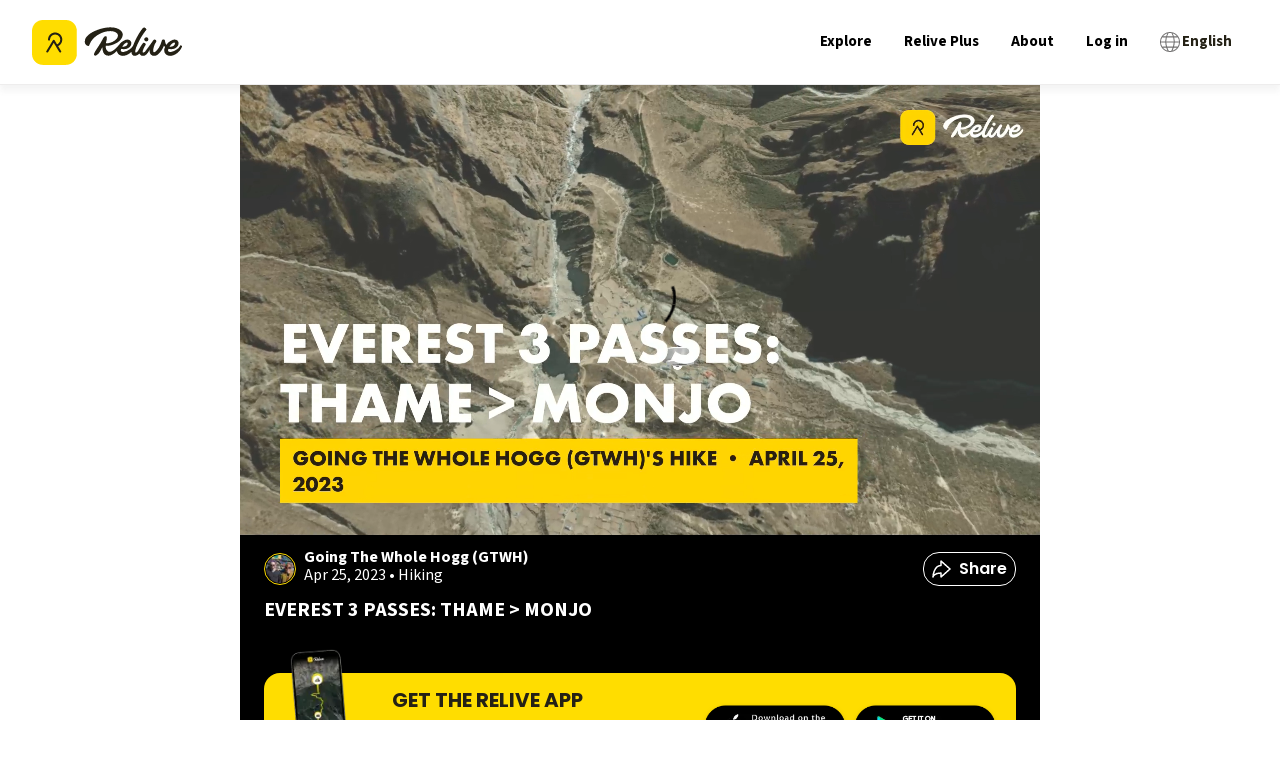

--- FILE ---
content_type: text/html; charset=utf-8
request_url: https://www.relive.com/view/vrqDYZee8Lv
body_size: 81626
content:
<!DOCTYPE html><html lang="en" class="__variable_44151c __variable_1fdbab" data-browser="Mozilla/5.0 (Macintosh; Intel Mac OS X 10_15_7) AppleWebKit/537.36 (KHTML, like Gecko) Chrome/131.0.0.0 Safari/537.36; ClaudeBot/1.0; +claudebot@anthropic.com)"><head><meta charSet="utf-8"/><meta name="viewport" content="width=device-width, initial-scale=1"/><link rel="preload" as="image" imageSrcSet="https://img.relive.com/-/w:256/aHR0cHM6Ly93d3cucmVsaXZlLmNvbS9fbmV4dC9zdGF0aWMvbWVkaWEvbG9nby1yZWxpdmUtYmxhY2staWNvbi5iYzU1NzcyYy5zdmc= 1x, https://img.relive.com/-/w:384/aHR0cHM6Ly93d3cucmVsaXZlLmNvbS9fbmV4dC9zdGF0aWMvbWVkaWEvbG9nby1yZWxpdmUtYmxhY2staWNvbi5iYzU1NzcyYy5zdmc= 2x"/><link rel="preload" as="image" imageSrcSet="https://img.relive.com/-/w:32/aHR0cHM6Ly93d3cucmVsaXZlLmNvbS9fbmV4dC9zdGF0aWMvbWVkaWEvbG9nby1yZWxpdmUtd2l0aG91dC10ZXh0LjU5ZmNlNGEyLnN2Zw== 1x, https://img.relive.com/-/w:64/aHR0cHM6Ly93d3cucmVsaXZlLmNvbS9fbmV4dC9zdGF0aWMvbWVkaWEvbG9nby1yZWxpdmUtd2l0aG91dC10ZXh0LjU5ZmNlNGEyLnN2Zw== 2x"/><link rel="preload" as="image" imageSrcSet="https://img.relive.com/-/w:64/aHR0cHM6Ly93d3cucmVsaXZlLmNvbS9fbmV4dC9zdGF0aWMvbWVkaWEvYXBwX3JhdGluZy41NTZkZjE0Mi5zdmc= 1x, https://img.relive.com/-/w:128/aHR0cHM6Ly93d3cucmVsaXZlLmNvbS9fbmV4dC9zdGF0aWMvbWVkaWEvYXBwX3JhdGluZy41NTZkZjE0Mi5zdmc= 2x"/><style data-precedence="next" data-href="/_next/static/css/dc077f91c17b514d.css /_next/static/css/41a84bd4ca112974.css /_next/static/css/a9e6367ba522b013.css /_next/static/css/461642dd66f9a0b1.css /_next/static/css/100d6cb181473583.css /_next/static/css/41d394275060601d.css /_next/static/css/e8176e506c0cfbbe.css /_next/static/css/fd2c7aa6cd558937.css /_next/static/css/15eee1394ca6a5f9.css /_next/static/css/15df8da9131286f9.css /_next/static/css/3c53320bbc3331bb.css /_next/static/css/61fe5d49042ef876.css /_next/static/css/db8a5614d89477bd.css /_next/static/css/e4c3624ad4b96f47.css /_next/static/css/d923f5ea9aff4114.css /_next/static/css/eabec653285530de.css /_next/static/css/752e19dce259522d.css /_next/static/css/74618e868f6ae2e3.css /_next/static/css/fc0d1407b96d5e8c.css /_next/static/css/b5b8c805dee7693b.css">@font-face{font-family:Source Sans\ 3;font-style:normal;font-weight:200 900;font-display:swap;src:url(/_next/static/media/88da59c891d37117-s.woff2) format("woff2");unicode-range:u+0460-052f,u+1c80-1c8a,u+20b4,u+2de0-2dff,u+a640-a69f,u+fe2e-fe2f}@font-face{font-family:Source Sans\ 3;font-style:normal;font-weight:200 900;font-display:swap;src:url(/_next/static/media/1e377d93cbdd6b44-s.woff2) format("woff2");unicode-range:u+0301,u+0400-045f,u+0490-0491,u+04b0-04b1,u+2116}@font-face{font-family:Source Sans\ 3;font-style:normal;font-weight:200 900;font-display:swap;src:url(/_next/static/media/36d711d427a06e51-s.woff2) format("woff2");unicode-range:u+1f??}@font-face{font-family:Source Sans\ 3;font-style:normal;font-weight:200 900;font-display:swap;src:url(/_next/static/media/f1f7cdf240180e28-s.woff2) format("woff2");unicode-range:u+0370-0377,u+037a-037f,u+0384-038a,u+038c,u+038e-03a1,u+03a3-03ff}@font-face{font-family:Source Sans\ 3;font-style:normal;font-weight:200 900;font-display:swap;src:url(/_next/static/media/55fbdf033607a0e1-s.woff2) format("woff2");unicode-range:u+0102-0103,u+0110-0111,u+0128-0129,u+0168-0169,u+01a0-01a1,u+01af-01b0,u+0300-0301,u+0303-0304,u+0308-0309,u+0323,u+0329,u+1ea0-1ef9,u+20ab}@font-face{font-family:Source Sans\ 3;font-style:normal;font-weight:200 900;font-display:swap;src:url(/_next/static/media/b6a6f0b43d027304-s.woff2) format("woff2");unicode-range:u+0100-02ba,u+02bd-02c5,u+02c7-02cc,u+02ce-02d7,u+02dd-02ff,u+0304,u+0308,u+0329,u+1d00-1dbf,u+1e00-1e9f,u+1ef2-1eff,u+2020,u+20a0-20ab,u+20ad-20c0,u+2113,u+2c60-2c7f,u+a720-a7ff}@font-face{font-family:Source Sans\ 3;font-style:normal;font-weight:200 900;font-display:swap;src:url(/_next/static/media/9cf9c6e84ed13b5e-s.p.woff2) format("woff2");unicode-range:u+00??,u+0131,u+0152-0153,u+02bb-02bc,u+02c6,u+02da,u+02dc,u+0304,u+0308,u+0329,u+2000-206f,u+20ac,u+2122,u+2191,u+2193,u+2212,u+2215,u+feff,u+fffd}@font-face{font-family:Source Sans\ 3 Fallback;src:local("Arial");ascent-override:109.21%;descent-override:42.66%;line-gap-override:0.00%;size-adjust:93.76%}.__className_1fdbab{font-family:Source Sans\ 3,Source Sans\ 3 Fallback;font-style:normal}.__variable_1fdbab{--font-source-sans-pro:"Source Sans 3","Source Sans 3 Fallback"}@font-face{font-family:Poppins;font-style:normal;font-weight:400;font-display:swap;src:url(/_next/static/media/034d78ad42e9620c-s.woff2) format("woff2");unicode-range:u+0900-097f,u+1cd0-1cf9,u+200c-200d,u+20a8,u+20b9,u+20f0,u+25cc,u+a830-a839,u+a8e0-a8ff,u+11b00-11b09}@font-face{font-family:Poppins;font-style:normal;font-weight:400;font-display:swap;src:url(/_next/static/media/fe0777f1195381cb-s.woff2) format("woff2");unicode-range:u+0100-02ba,u+02bd-02c5,u+02c7-02cc,u+02ce-02d7,u+02dd-02ff,u+0304,u+0308,u+0329,u+1d00-1dbf,u+1e00-1e9f,u+1ef2-1eff,u+2020,u+20a0-20ab,u+20ad-20c0,u+2113,u+2c60-2c7f,u+a720-a7ff}@font-face{font-family:Poppins;font-style:normal;font-weight:400;font-display:swap;src:url(/_next/static/media/eafabf029ad39a43-s.p.woff2) format("woff2");unicode-range:u+00??,u+0131,u+0152-0153,u+02bb-02bc,u+02c6,u+02da,u+02dc,u+0304,u+0308,u+0329,u+2000-206f,u+20ac,u+2122,u+2191,u+2193,u+2212,u+2215,u+feff,u+fffd}@font-face{font-family:Poppins;font-style:normal;font-weight:600;font-display:swap;src:url(/_next/static/media/29e7bbdce9332268-s.woff2) format("woff2");unicode-range:u+0900-097f,u+1cd0-1cf9,u+200c-200d,u+20a8,u+20b9,u+20f0,u+25cc,u+a830-a839,u+a8e0-a8ff,u+11b00-11b09}@font-face{font-family:Poppins;font-style:normal;font-weight:600;font-display:swap;src:url(/_next/static/media/c3bc380753a8436c-s.woff2) format("woff2");unicode-range:u+0100-02ba,u+02bd-02c5,u+02c7-02cc,u+02ce-02d7,u+02dd-02ff,u+0304,u+0308,u+0329,u+1d00-1dbf,u+1e00-1e9f,u+1ef2-1eff,u+2020,u+20a0-20ab,u+20ad-20c0,u+2113,u+2c60-2c7f,u+a720-a7ff}@font-face{font-family:Poppins;font-style:normal;font-weight:600;font-display:swap;src:url(/_next/static/media/0484562807a97172-s.p.woff2) format("woff2");unicode-range:u+00??,u+0131,u+0152-0153,u+02bb-02bc,u+02c6,u+02da,u+02dc,u+0304,u+0308,u+0329,u+2000-206f,u+20ac,u+2122,u+2191,u+2193,u+2212,u+2215,u+feff,u+fffd}@font-face{font-family:Poppins;font-style:normal;font-weight:700;font-display:swap;src:url(/_next/static/media/29a4aea02fdee119-s.woff2) format("woff2");unicode-range:u+0900-097f,u+1cd0-1cf9,u+200c-200d,u+20a8,u+20b9,u+20f0,u+25cc,u+a830-a839,u+a8e0-a8ff,u+11b00-11b09}@font-face{font-family:Poppins;font-style:normal;font-weight:700;font-display:swap;src:url(/_next/static/media/a1386beebedccca4-s.woff2) format("woff2");unicode-range:u+0100-02ba,u+02bd-02c5,u+02c7-02cc,u+02ce-02d7,u+02dd-02ff,u+0304,u+0308,u+0329,u+1d00-1dbf,u+1e00-1e9f,u+1ef2-1eff,u+2020,u+20a0-20ab,u+20ad-20c0,u+2113,u+2c60-2c7f,u+a720-a7ff}@font-face{font-family:Poppins;font-style:normal;font-weight:700;font-display:swap;src:url(/_next/static/media/b957ea75a84b6ea7-s.p.woff2) format("woff2");unicode-range:u+00??,u+0131,u+0152-0153,u+02bb-02bc,u+02c6,u+02da,u+02dc,u+0304,u+0308,u+0329,u+2000-206f,u+20ac,u+2122,u+2191,u+2193,u+2212,u+2215,u+feff,u+fffd}@font-face{font-family:Poppins Fallback;src:local("Arial");ascent-override:93.62%;descent-override:31.21%;line-gap-override:8.92%;size-adjust:112.16%}.__className_44151c{font-family:Poppins,Poppins Fallback;font-style:normal}.__variable_44151c{--font-poppins:"Poppins","Poppins Fallback"}.popup-content{margin:auto;background:#fff;width:50%;padding:5px;border:1px solid #d7d7d7}[role=tooltip].popup-content{width:200px;box-shadow:0 0 3px rgba(0,0,0,.16);border-radius:5px}.popup-overlay{background:rgba(0,0,0,.5)}[data-popup=tooltip].popup-overlay{background:transparent}.popup-arrow{filter:drop-shadow(0 -3px 3px rgba(0,0,0,.16));color:#fff;stroke-width:2px;stroke:#d7d7d7;stroke-dasharray:30px;stroke-dashoffset:-54px;left:0;right:0;top:0;bottom:0}footer{margin-top:auto}#footer-bottom{background:#242115;padding:2rem}#footer-bottom .footer-bottom-content{display:flex;justify-content:space-between;align-items:center;max-width:75rem;margin:0 auto}#footer-bottom a,#footer-bottom p{color:#fff;font-size:12px;margin:0;padding:0;display:inline}#footer-bottom a{margin-right:25px}#footer-bottom a,#footer-bottom a:hover{text-decoration:none}@media screen and (min-width:900px){#footer-bottom{padding:4rem 2rem}}#footer-top{background:#fd0;padding:2rem 0}#footer-top .grid-container{padding:0 1rem;display:grid;grid-template-columns:repeat(2,1fr);grid-column-gap:2rem;column-gap:2rem}#footer-top .logo-relive{display:block;max-width:100px;margin-bottom:1.5rem}#footer-top .link-social{display:inline-block;width:30px;margin-right:7px;margin-bottom:2rem}#footer-top .footer-section-header{font-family:var(--font-poppins),arial,sans-serif!important;text-align:left;margin-top:0;margin-bottom:1rem;text-transform:uppercase}#footer-top ul{list-style-type:none;-webkit-padding-start:0;padding-inline-start:0;margin-left:0}#footer-top ul li{margin-bottom:.5rem}#footer-top ul a{color:#000;font-size:1.125rem}#footer-top ul a,#footer-top ul a:hover{text-decoration:none}@media screen and (min-width:900px){#footer-top .grid-container{max-width:79rem;margin:0 auto;padding:0;row-gap:2rem;grid-template-columns:repeat(3,1fr)}#footer-top .grid-container>div{padding:0 2rem}}@media screen and (min-width:1024px){#footer-top{padding:4rem 0}#footer-top .cell{padding:0 2rem}#footer-top .logo-relive{max-width:125px;margin-bottom:2rem}#footer-top .link-social{width:36px;margin-right:10px}#footer-top .footer-section-header{font-size:1.5625rem}}.modal-container.alert-modal{padding:1.5rem}.modal-container.alert-modal .modal-title{margin:0 0 .5rem}.modal-container.alert-modal .modal-text{margin:0 0 2.5rem}.modal-container.alert-modal .modal-container{padding:1.5rem}@media screen and (max-width:899px){.modal-container.alert-modal .modal-buttons.vertical{flex-direction:column;align-items:stretch;text-align:center;gap:1rem}}.modal-container{background:#fff;position:fixed;z-index:4;left:0;right:0;bottom:0;width:100%}.modal-container .modal-buttons{display:flex;align-items:center;justify-content:flex-end;gap:2rem}.modal-container .modal-buttons .btn{margin:0;height:2.5rem;border-radius:1.5rem}.modal-container .modal-title{font-family:var(--font-source-sans-pro),arial,sans-serif}@media screen and (min-width:900px){.modal-container{top:50%;left:50%;transform:translate(-50%,-50%);border-radius:8px;height:-moz-fit-content;height:fit-content;max-height:90vh;width:457px;max-width:90%}}.modal-background{background-color:rgba(0,0,0,.75);position:fixed;width:100%;height:100vh;bottom:0;left:0;z-index:4}.FeaturesListSection_container__EeKw9{background-color:#242115;padding:4rem 1rem}.FeaturesListSection_wrapper__fQIFs{max-width:250px;margin-left:auto;margin-right:auto}@media screen and (min-width:900px){.FeaturesListSection_wrapper__fQIFs{max-width:320px}}.FeaturesListSection_logo__T97X2{width:110px}@media screen and (min-width:900px){.FeaturesListSection_logo__T97X2{width:140px}}.FeaturesListSection_title__GCH_A{font-size:1.5em;font-weight:700}.FeaturesListSection_list__z1tbM{padding:0;margin:1rem 1.25rem 1.25rem;font-size:1em;line-height:1.6;color:#fd0;-webkit-padding-start:.5rem;padding-inline-start:.5rem;text-align:left}.FeaturesListSection_list__z1tbM li{margin-bottom:.5rem;color:#fff;padding-left:1rem}.FeaturesListSection_app-buttons__1B5Mn img{width:150px}.FeaturesSection_container__FN9R4{display:flex;justify-content:space-around;background-color:#f7f7f7;align-items:center;flex-direction:column}@media screen and (min-width:900px){.FeaturesSection_container__FN9R4{flex-direction:row}}.FeaturesSection_container__FN9R4 p{font-size:1.25rem}.FeaturesSection_item__px7TB{text-align:center;padding:4rem 12.5%}@media screen and (min-width:900px){.FeaturesSection_item__px7TB{max-width:33%;padding:4rem}}@media screen and (max-width:899px){.FeaturesSection_item__px7TB:nth-child(2){padding:0 12.5%}}.FeaturesSection_title__ruOWP{margin:2rem 0 1.25rem;text-transform:uppercase}.GetOutThereSection_app-buttons__isLbS{justify-content:center}.GetOutThereSection_app-buttons__isLbS .store-btn{max-width:150px}.GetOutThereSection_button-title__yLiRD{font-size:1.25rem;margin-bottom:1rem}.HomeBlocks_container__slXJm{display:flex;flex-direction:column;height:auto}@media screen and (min-width:900px){.HomeBlocks_container__slXJm{flex-direction:row}}.HomeBlocks_container__slXJm button{padding:.625rem;width:100%;border-radius:21px}@media screen and (min-width:900px){.HomeBlocks_row-reverse__auaUp{flex-direction:row-reverse}}.HomeBlocks_left-section__OO3zZ{width:100%;position:relative}@media screen and (min-width:900px){.HomeBlocks_left-section__OO3zZ{width:50%}}.HomeBlocks_block-image__tyeQh{width:100%;height:100%;object-fit:cover}.HomeBlocks_right-section__Zm2v_{position:relative;display:flex;flex-direction:column;justify-content:center;text-align:center;padding:10% 7.5%;width:100%}@media screen and (min-width:900px){.HomeBlocks_right-section__Zm2v_{width:50%;padding:5% 7.5%}}.HomeBlocks_text-container__ZNHKc{padding:2rem 2rem 0;z-index:1;margin-top:-90px;background:#fff}@media screen and (min-width:900px){.HomeBlocks_text-container__ZNHKc{text-align:center;z-index:1;padding:10% 7.5%;margin-top:0}}.HomeBlocks_heading__Lt_zy{font-size:1.875rem;text-transform:uppercase;line-height:1.1}@media screen and (min-width:900px){.HomeBlocks_heading__Lt_zy{font-size:2.5rem}}.HomeBlocks_description__ZIvqc{margin:1.5rem 0;font-size:1.25rem}.HomeBlocks_app-buttons__kDs7L{align-items:center;justify-content:center}.HomeBlocks_app-buttons__kDs7L img{width:150px}.ActivityTypeFilters_container__ewAus .ActivityTypeFilters_filter__iFrB_{display:inline-block;text-transform:capitalize;border:1px solid #eeeded;color:#727171;font-size:.75rem;border-radius:4px;padding:.25rem 1rem}.ActivityTypeFilters_container__ewAus .ActivityTypeFilters_filter__iFrB_:not(:last-child){margin-right:.625rem}.ActivityTypeFilters_container__ewAus .ActivityTypeFilters_filter__iFrB_.ActivityTypeFilters_active__rexst{background-color:#00aceb;color:#fff;font-weight:700;border:none}.ActivityTypeFilters_container__ewAus .ActivityTypeFilters_hr__r0HRV{margin:1rem 0 .625rem}.Breadcrumbs_container__8bo5s{margin-bottom:1rem}.Breadcrumbs_container__8bo5s .Breadcrumbs_breadcrumb__U_6Ax{color:#727171;font-size:.875rem;display:inline-block;text-wrap:nowrap;text-decoration:underline}.Breadcrumbs_container__8bo5s .Breadcrumbs_breadcrumb__U_6Ax:not(:last-child):after{content:"/";display:inline-block;margin:0 5px}.Breadcrumbs_container__8bo5s .Breadcrumbs_breadcrumb__U_6Ax:last-child{font-weight:700;text-decoration:none}.Breadcrumbs_container__8bo5s .Breadcrumbs_foldable__hozCI{display:none}@media screen and (min-width:900px){.Breadcrumbs_container__8bo5s .Breadcrumbs_foldable__hozCI{display:inline-block}.Breadcrumbs_container__8bo5s .Breadcrumbs_folder__u1yt0{display:none}}.Breadcrumbs_container__8bo5s .Breadcrumbs_unfolded__ibEC2 .Breadcrumbs_foldable__hozCI{display:inline-block}.Breadcrumbs_container__8bo5s .Breadcrumbs_unfolded__ibEC2 .Breadcrumbs_folder__u1yt0{display:none}.ContentSection_container__VACdL>p{margin-bottom:1.5rem;color:#727171}.HeaderBanner_header-banner__5M0ma{background:linear-gradient(180deg,rgba(0,0,0,0),rgba(0,0,0,.5) 62.52%);height:280px;margin:0 -16px;position:relative;width:calc(100% + 2*16px)}@media screen and (min-width:900px){.HeaderBanner_header-banner__5M0ma{height:400px}}.HeaderBanner_header-banner__5M0ma h1{bottom:0;color:#fff;margin:24px;position:absolute}.HeaderBanner_header-banner__5M0ma img{object-fit:cover;z-index:-1}.LocationTiles_location-tiles-container__421wo{--items-per-row:2;display:flex;flex-wrap:wrap;gap:8px}@media screen and (min-width:900px){.LocationTiles_location-tiles-container__421wo{--items-per-row:3}}.LocationTiles_location-tiles-container__421wo a{display:contents}.LocationTiles_location-tiles-container__421wo a:hover img{filter:brightness(.65)}.LocationTiles_location-tiles-container__421wo .LocationTiles_location-tile__nE2G3{align-items:center;border-radius:8px;box-shadow:0 4px 8px 0 rgba(36,33,21,.0588235294);display:flex;flex-grow:1;height:160px;justify-content:center;max-width:calc(100%/var(--items-per-row) - (var(--items-per-row) - 1)*8px/var(--items-per-row));overflow:hidden;padding:24px;position:relative;text-align:center;-webkit-user-select:none;-moz-user-select:none;user-select:none;width:calc(100%/var(--items-per-row) - (var(--items-per-row) - 1)*8px/var(--items-per-row))}@media screen and (min-width:900px){.LocationTiles_location-tiles-container__421wo .LocationTiles_location-tile__nE2G3{border-radius:12px;height:260px}}.LocationTiles_location-tiles-container__421wo .LocationTiles_location-tile__nE2G3 h3{color:#fff;font-size:1rem}@media screen and (min-width:900px){.LocationTiles_location-tiles-container__421wo .LocationTiles_location-tile__nE2G3 h3{font-size:1.75rem}}.LocationTiles_location-tiles-container__421wo .LocationTiles_location-tile__nE2G3 img{filter:brightness(.7);object-fit:cover;position:absolute;z-index:-1;background-color:#eeeded}.loader{width:3.125rem;height:3.125rem}@media screen and (min-width:900px){.loader{width:4.375rem;height:4.375rem}}.loader-wrapper{height:26.875rem;display:flex;justify-content:center;align-items:center}.HeaderSection_header-wrapper__zili0{padding:1rem 1rem 4rem;position:relative;background:linear-gradient(180deg,#fff 0,#fff 25%,#fd0 0,#fd0)}@media screen and (min-width:900px){.HeaderSection_header-wrapper__zili0{padding:1.25rem 1.25rem 4rem}}.HeaderSection_header-image__6RgtO{position:relative;min-height:500px;width:100%;height:auto;max-width:100%;background-size:cover;max-height:65vh;background-repeat:no-repeat;background-position:50%;background-image:url(/_next/static/media/background-mobile.ff0f7c00.jpg)}@media screen and (min-width:900px){.HeaderSection_header-image__6RgtO{max-height:55vh;background-image:url(/_next/static/media/background.23749d52.jpg)}}.HeaderSection_header-image__6RgtO h1{color:#fff;line-height:1;margin-bottom:1rem;margin-top:2rem;font-size:1.5rem;text-align:center;white-space:pre-line}@media screen and (min-width:900px){.HeaderSection_header-image__6RgtO h1{font-size:3rem;text-align:left}}.HeaderSection_header-image__6RgtO:before{content:"";width:100%;height:20vh;top:0;left:0;position:absolute;opacity:.21;background-image:linear-gradient(-180deg,#000,rgba(255,255,255,0) 50%)}.HeaderSection_content__cMuCR{padding-top:2rem;justify-content:center;display:flex;flex-flow:column;z-index:1;position:relative}@media screen and (min-width:900px){.HeaderSection_content__cMuCR{padding-left:6rem;padding-top:6rem}}.HeaderSection_content__cMuCR button{width:50%;margin:0 auto;border-radius:21px;padding:.625rem}.HeaderSection_app-buttons__I_hyd img{width:150px}@media screen and (max-width:899px){.HeaderSection_app-buttons__I_hyd{align-items:center;justify-content:center}}@media screen and (min-width:900px){.HeaderSection_text-content__Ye1MC{margin-left:2rem}}@media screen and (max-width:899px){.HeaderSection_text-content__Ye1MC{text-align:center}}.HeaderSection_description-content__QDHgA{display:flex;justify-content:center;padding:0 2rem}@media screen and (max-width:899px){.HeaderSection_description-content__QDHgA{flex-direction:column}}@media screen and (min-width:900px){.HeaderSection_description-content__QDHgA{align-items:flex-end;padding:0 4rem}}.HeaderSection_description-content__QDHgA h2{font-size:2rem;text-transform:uppercase;line-height:1.1;margin-top:2rem}@media screen and (min-width:900px){.HeaderSection_description-content__QDHgA h2{font-size:2.5rem;width:20rem}}.HeaderSection_description-content__QDHgA p{max-width:15rem;font-size:1.25rem;line-height:1.6;margin:.75rem auto 1.5rem}@media screen and (min-width:900px){.HeaderSection_description-content__QDHgA p{margin-left:0}}.HeaderSection_device-wrapper__QEZV_{z-index:1;position:relative;text-align:center;width:290px;max-width:100%}@media screen and (max-width:899px){.HeaderSection_device-wrapper__QEZV_{margin:0 auto}}.HeaderSection_device-image__bT6nF{margin-top:-14rem;max-width:90%}@media screen and (min-width:900px){.HeaderSection_device-image__bT6nF{margin-top:-6rem}}.HeaderSection_device-video__GlO71{position:absolute;top:-8rem;left:0;box-shadow:0 10px 20px rgba(0,0,0,.19),0 6px 6px rgba(0,0,0,.23)}@media screen and (min-width:900px){.HeaderSection_device-video__GlO71{top:-1rem}}.DownloadAppQRCode_download-app-qr-code-container__QK3cf{margin:4px}.DownloadAppQRCode_download-app-qr-code-container__QK3cf .DownloadAppQRCode_download-app-qr-code__dGDJv{height:auto;max-width:100%;width:100%}.ExploreActivityCard_card-container__874zA{border-radius:8px;box-shadow:1px 2px 24px 4px rgba(36,33,21,.06);overflow:hidden;display:block}.ExploreActivityCard_card-container__874zA .ExploreActivityCard_thumbnail-container__Szoo0{display:block;position:relative;height:10.5rem;width:100%}.ExploreActivityCard_card-container__874zA .ExploreActivityCard_thumbnail-container__Szoo0 img{object-fit:cover}.ExploreActivityCard_card-container__874zA .ExploreActivityCard_thumbnail-container__Szoo0 .ExploreActivityCard_video-play-button__QgjZ5{position:absolute;top:50%;left:50%;transform:translate(-50%,-50%);width:2.5rem;height:2.5rem;-webkit-backdrop-filter:blur(2px);backdrop-filter:blur(2px);border-radius:100%;background-color:rgba(36,33,21,.1);overflow:hidden}.ExploreActivityCard_card-container__874zA .ExploreActivityCard_thumbnail-container__Szoo0 .ExploreActivityCard_video-3d-label__qAZCJ{background:#242115;border-radius:32px;color:#fff;font-family:var(--font-poppins),arial,sans-serif;font-size:12px;font-weight:600;line-height:16px;margin:12px;padding:4px 10px;pointer-events:none;position:absolute;text-transform:uppercase;-webkit-user-select:none;-moz-user-select:none;user-select:none}@media screen and (min-width:900px){.ExploreActivityCard_card-container__874zA .ExploreActivityCard_thumbnail-container__Szoo0 .ExploreActivityCard_video-3d-label__qAZCJ{font-size:16px;padding:12px 16px}}.ExploreActivityCard_card-container__874zA .ExploreActivityCard_activity-content__XmUxR .ExploreActivityCard_name-avatar-container__4jZpa{display:flex;align-items:flex-start}.ExploreActivityCard_card-container__874zA .ExploreActivityCard_activity-content__XmUxR .ExploreActivityCard_name-avatar-container__4jZpa .ExploreActivityCard_profile-link__sFbbJ{display:flex;gap:.5rem;align-items:flex-start;padding-top:.75rem;padding-left:.75rem;padding-right:.5rem}@media screen and (min-width:900px){.ExploreActivityCard_card-container__874zA .ExploreActivityCard_activity-content__XmUxR .ExploreActivityCard_name-avatar-container__4jZpa .ExploreActivityCard_profile-link__sFbbJ{padding-top:1.5rem;padding-left:1.5rem}}.ExploreActivityCard_card-container__874zA .ExploreActivityCard_activity-content__XmUxR .ExploreActivityCard_name-avatar-container__4jZpa .ExploreActivityCard_avatar__wLrpv{border-radius:100%;margin-right:0}.ExploreActivityCard_card-container__874zA .ExploreActivityCard_activity-content__XmUxR .ExploreActivityCard_name-avatar-container__4jZpa p{font-size:.75rem;line-height:16px}.ExploreActivityCard_card-container__874zA .ExploreActivityCard_activity-content__XmUxR .ExploreActivityCard_name-avatar-container__4jZpa p.ExploreActivityCard_user-name___TvIr{font-weight:700;margin-bottom:-1px}.ExploreActivityCard_card-container__874zA .ExploreActivityCard_activity-content__XmUxR .ExploreActivityCard_name-avatar-container__4jZpa p.ExploreActivityCard_activity-date__HuWxc{color:#727171}.ExploreActivityCard_card-container__874zA .ExploreActivityCard_activity-content__XmUxR .ExploreActivityCard_name-avatar-container__4jZpa .ExploreActivityCard_type-link__zf_6u{flex-grow:1;padding-top:.75rem;padding-right:.75rem}@media screen and (min-width:900px){.ExploreActivityCard_card-container__874zA .ExploreActivityCard_activity-content__XmUxR .ExploreActivityCard_name-avatar-container__4jZpa .ExploreActivityCard_type-link__zf_6u{padding-top:1.5rem;padding-right:1.5rem}}.ExploreActivityCard_card-container__874zA .ExploreActivityCard_activity-content__XmUxR .ExploreActivityCard_name-avatar-container__4jZpa .ExploreActivityCard_type-link__zf_6u .ExploreActivityCard_type-tag__wxZWF{margin-left:auto}.ExploreActivityCard_card-container__874zA .ExploreActivityCard_activity-content__XmUxR .ExploreActivityCard_activity-link__Mh4t_{display:block;padding:1rem .75rem .75rem}@media screen and (min-width:900px){.ExploreActivityCard_card-container__874zA .ExploreActivityCard_activity-content__XmUxR .ExploreActivityCard_activity-link__Mh4t_{padding-right:1.5rem;padding-left:1.5rem;padding-bottom:1.5rem}}.ExploreActivityCard_card-container__874zA .ExploreActivityCard_activity-content__XmUxR .ExploreActivityCard_activity-link__Mh4t_ .ExploreActivityCard_activity-title__fHc98{font-weight:700}@media screen and (min-width:900px){.ExploreActivityCard_card-container__874zA .ExploreActivityCard_thumbnail-container__Szoo0{height:17.5rem;background-color:#eeeded}.ExploreActivityCard_card-container__874zA .ExploreActivityCard_thumbnail-container__Szoo0 .ExploreActivityCard_video-play-button__QgjZ5{height:4rem;width:4rem}.ExploreActivityCard_card-container__874zA .ExploreActivityCard_activity-content__XmUxR .ExploreActivityCard_name-avatar-container__4jZpa p.ExploreActivityCard_user-name___TvIr{font-size:1rem;margin-bottom:.1875rem}.ExploreActivityCard_card-container__874zA .ExploreActivityCard_activity-content__XmUxR .ExploreActivityCard_name-avatar-container__4jZpa p.ExploreActivityCard_activity-date__HuWxc{font-size:.875rem}.ExploreActivityCard_card-container__874zA .ExploreActivityCard_activity-content__XmUxR .ExploreActivityCard_name-avatar-container__4jZpa .ExploreActivityCard_type-tag__wxZWF{height:2rem;width:2.625rem}.ExploreActivityCard_card-container__874zA .ExploreActivityCard_activity-content__XmUxR .ExploreActivityCard_activity-title__fHc98{font-size:1.375rem}}.ExploreActivityCard_card-container__874zA.ExploreActivityCard_skeleton__xe21b .ExploreActivityCard_activity-content__XmUxR{min-height:8rem}.text-button{margin:0;color:#00aceb;font-weight:600;cursor:pointer;font-size:.875rem;font-family:var(--font-poppins),arial,sans-serif}.text-button.disabled{color:#c2bfbf;cursor:default}.text-button.underline{text-decoration:underline}.text-button:hover{color:#049cdb}.text-button:active{color:#00aceb}.navbar-container{height:5.3125rem;width:100%;padding:1rem;box-sizing:border-box;overflow:hidden;border-bottom:1px solid #eeeded;display:flex;justify-content:space-between;align-items:center;z-index:3;background-color:#fff}.navbar-container .nav-relive-logo{width:150px}.navbar-container .nav-reels-logo,.navbar-container .navbar-links{display:none}.navbar-container.navbar-sticky{position:fixed;left:0;top:0;box-shadow:0 6px 6px 0 rgba(114,113,113,.0784313725)}.navbar-container.navbar-sticky~.sticky-navbar-dummy{width:100%;height:5.3125rem}.navbar-container .navbar-appstore img{max-width:120px;margin-right:0}.hamburger-icon{width:28.8px;display:block}.hamburger-icon .bar{width:100%;height:0;border:2px solid #000;background:#000;border-radius:7px;transition:all .3s ease-in-out;margin:4px auto}.hamburger-icon .bar:first-of-type{margin-top:0}.hamburger-icon .bar:last-of-type{margin-bottom:0}.hamburger-icon.active .bar:nth-child(2){opacity:0}.hamburger-icon.active .bar:first-child{transform:translateY(8px) rotate(45deg)}.hamburger-icon.active .bar:nth-child(3){transform:translateY(-8px) rotate(-45deg)}@media screen and (min-width:900px){.hamburger-icon{display:none}.navbar-container{padding:20px 2rem}.navbar-container .navbar-links{display:flex;align-items:center}.navbar-container .navbar-links .navbar-link,.navbar-container .navbar-links>*{font-size:15px;font-weight:700}.navbar-container .navbar-links>*{margin:0 1rem}.navbar-container .navbar-links .navbar-link{margin:0;cursor:pointer}}.navbar-links>*{color:#000;cursor:pointer}.navbar-links>:hover{color:#000}.nav-sidebar-outer-container{position:fixed;width:100%;height:100vh;left:0;top:0;padding:0;z-index:4}.nav-sidebar-outer-container.closed{display:none}.nav-sidebar-outer-container .nav-sidebar-container{margin:0;width:90%;height:100%;box-sizing:border-box;background:#fff;padding:1rem;position:relative}.nav-sidebar-outer-container .nav-sidebar-container .hamburger-icon{left:1.5rem;top:4rem;position:absolute}.nav-sidebar-outer-container .nav-sidebar-container .nav-sidebar-main-content{max-width:90%;position:absolute;top:3.2rem;left:30%}.nav-sidebar-outer-container .nav-sidebar-container .nav-sidebar-main-content .sidebar-logo{width:100%;max-width:150px}.nav-sidebar-outer-container .nav-sidebar-container .nav-sidebar-main-content .navbar-links{padding-top:50px}.nav-sidebar-outer-container .nav-sidebar-container .nav-sidebar-main-content .navbar-links .navbar-link,.nav-sidebar-outer-container .nav-sidebar-container .nav-sidebar-main-content .navbar-links>*{font-size:23px;display:block;margin:.5rem 0;line-height:inherit}.nav-sidebar-outer-container .nav-sidebar-container .nav-sidebar-main-content .navbar-links .navbar-link .select-language-button,.nav-sidebar-outer-container .nav-sidebar-container .nav-sidebar-main-content .navbar-links>* .select-language-button{margin-top:75px}.nav-sidebar-outer-container .nav-sidebar-background{position:fixed;width:100%;height:100%;top:0;left:0;background-color:rgba(0,0,0,.75)}.mobile-container-left-side{display:flex;align-items:center}.mobile-container-left-side img{margin-left:1rem}.mobile-container-right-side{display:flex;align-items:center}.mobile-container-right-side img{margin-right:1rem}.nav-relive-logo-mobile{width:32px}.colored-button{background:linear-gradient(93.27deg,#ed33b9 -30.1%,#00aceb 107.88%)}.reels-navbar .nav-relive-logo-mobile{display:none}.reels-navbar .nav-reels-logo{display:block}@media screen and (max-width:899px){.reels-navbar .navbar-container{background-color:rgba(0,0,0,0);border-bottom:none;box-shadow:none}.reels-navbar .navbar-container .bar{border-color:#fff}.reels-navbar .navbar-container .mobile-container-left-side{width:100%;justify-content:space-between}.reels-navbar .mobile-container-right-side,.reels-navbar .sticky-navbar-dummy{display:none}}.nav-app-buttons .store-btn{width:115px}.language-modal{padding:1.5rem 1.25rem}.language-modal .language-option{color:#000;cursor:pointer}.language-modal .modal-content{max-width:90%;margin:auto}@media screen and (min-width:900px){.language-modal .modal-content{max-width:none;display:table}.language-modal .list-container{display:flex}}.language-modal .language-modal-title{text-align:left;font-weight:600;font-size:130%;color:#434242;margin-bottom:1.5em}@media screen and (max-width:899px){.language-modal .language-modal-title{border-bottom:1px solid #979797;margin-top:2em;margin-bottom:1em}}.language-modal .language-list{margin:0 0 1rem;padding:0}.language-modal .language-list li{text-align:left;width:100%;display:block;margin-top:0;margin-bottom:.5rem}.language-modal .language-list li p{text-align:left;font-size:em(16);font-weight:400;margin-bottom:0;line-height:1.6}@media screen and (max-width:899px){.language-modal .language-list li{margin-bottom:.5rem}}@media screen and (min-width:900px){.language-modal .language-list{display:inline-block;vertical-align:top}.language-modal .language-list li:last-of-type{margin-bottom:0}.language-modal .middle-list{border-left:1px solid #979797;border-right:1px solid #979797;margin:0 2rem;padding:0 2rem}}@media screen and (max-width:899px){.language-modal{height:100%}}.nav-sidebar-container .menu-modal,.navbar-container .menu-modal{background-color:rgba(0,0,0,.75)}.nav-sidebar-container .modal-content,.navbar-container .modal-content{padding:30px;max-width:90%}.nav-sidebar-container .menu-items,.navbar-container .menu-items{padding-top:50px}.nav-sidebar-container .language-modal-title,.navbar-container .language-modal-title{font-size:1.3rem}.nav-sidebar-container .modal-content{margin-left:inherit}body.modal-open{overflow:hidden}@media screen and (max-width:899px){body.modal-open{position:fixed}}.menu-items{list-style-type:none;padding-top:20px;position:absolute;left:25%}.menu-items li a{color:#000;font-size:23px}.menu-items .language-selector{padding-top:75px}.menu-items .menu-sub-items{padding-left:10px;color:#8a8a8a}.menu-items .menu-sub-items li a{color:#8a8a8a;font-size:16px}.modal{position:fixed;z-index:4;inset:0;overflow-y:auto;transform:translateZ(0);background-color:rgba(0,0,0,.75)}.modal h1{margin:0}@media screen and (min-width:900px){.modal{margin:0;max-width:100%;overflow:hidden}}.modal.hidden{animation:none}.modal-cell,.modal-table{height:100%;width:100%}.modal-content{position:relative;overflow:hidden;border-radius:10px;background-color:#fff;margin-left:auto;margin-right:auto;max-width:450px}.modal-content-wrapper{display:flex;justify-content:space-between;flex-direction:column;height:80%}.modal-header{text-align:center;font-weight:700;padding-top:10px;font-size:180%}.modal-header-only-mobile{display:none}.modal-close{cursor:pointer;display:none;float:right;text-decoration:none;font-size:2.6875rem;vertical-align:middle;line-height:.75;position:absolute;right:10px;padding-top:5px}.padding{padding:.5em 2em}.modal-close:before{content:"×"}@media screen and (max-width:899px){.modal{background:none;max-width:auto}.modal-header-only-mobile{display:block}.modal-close{display:inline}.modal-header{text-align:center;font-size:180%;font-weight:400}.modal-footer{position:absolute;left:0;bottom:0;width:100%}.modal-cell,.modal-table{display:block}.modal-cell{padding:0}.modal-content{max-width:none;height:100%;border-radius:0;overflow:auto}}.table-cell{display:table-cell;vertical-align:middle}.table{display:table;table-layout:fixed}.globe-icon{margin-right:.1rem}/*! normalize.css v8.0.1 | MIT License | github.com/necolas/normalize.css */html{-webkit-text-size-adjust:100%}main{display:block}h1{font-size:2em;margin:.67em 0}hr{box-sizing:content-box;height:0;overflow:visible}pre{font-family:monospace,monospace;font-size:1em}a{background-color:rgba(0,0,0,0)}abbr[title]{border-bottom:none;text-decoration:underline;-webkit-text-decoration:underline dotted;text-decoration:underline dotted}b,strong{font-weight:bolder}code,kbd,samp{font-family:monospace,monospace;font-size:1em}small{font-size:80%}sub,sup{font-size:75%;line-height:0;position:relative;vertical-align:baseline}sub{bottom:-.25em}sup{top:-.5em}img{border-style:none}button,input,optgroup,select,textarea{font-family:inherit;font-size:100%;line-height:1.15;margin:0}button,input{overflow:visible}button,select{text-transform:none}[type=button],[type=reset],[type=submit],button{-webkit-appearance:button}[type=button]::-moz-focus-inner,[type=reset]::-moz-focus-inner,[type=submit]::-moz-focus-inner,button::-moz-focus-inner{border-style:none;padding:0}[type=button]:-moz-focusring,[type=reset]:-moz-focusring,[type=submit]:-moz-focusring,button:-moz-focusring{outline:1px dotted ButtonText}fieldset{padding:.35em .75em .625em}legend{box-sizing:border-box;color:inherit;display:table;max-width:100%;padding:0;white-space:normal}progress{vertical-align:baseline}textarea{overflow:auto}[type=checkbox],[type=radio]{box-sizing:border-box;padding:0}[type=number]::-webkit-inner-spin-button,[type=number]::-webkit-outer-spin-button{height:auto}[type=search]{-webkit-appearance:textfield;outline-offset:-2px}[type=search]::-webkit-search-decoration{-webkit-appearance:none}::-webkit-file-upload-button{-webkit-appearance:button;font:inherit}details{display:block}summary{display:list-item}[hidden],template{display:none}*{font-family:var(--font-source-sans-pro),arial,sans-serif;color:#242115}h1,h2,h3,h4,h5,h6{font-family:var(--font-poppins),arial,sans-serif!important;font-weight:700!important;margin:0}label{display:block;font-family:var(--font-source-sans-pro),arial,sans-serif;font-weight:700}label .primary{font-size:.75rem}label .secondary{font-size:.625rem}.input-label{font-size:1rem;font-weight:400;color:#727171;display:block}h1{font-size:1.75rem}h2{font-size:1.375rem}h3,p{font-size:1rem}p{margin-bottom:0;margin-top:0;white-space:pre-line}a{line-height:inherit;cursor:pointer;text-decoration:none}a:focus,a:hover{color:#242115}.text-default{font-family:var(--font-source-sans-pro),arial,sans-serif;font-weight:400;font-size:1rem;line-height:1.25rem}.text-white{color:#fff}.text-gray{color:#c2bfbf}.text-big{font-size:1.1rem}.text-small{font-size:.875rem}.text-extra-small{font-size:.8rem;line-height:18px}@media screen and (max-width:899px){.text-extra-small{font-size:1rem;line-height:20px}}.subtext{font-size:.75rem}.text-lead{font-weight:700;font-size:1rem;line-height:1.25rem}.header{font-size:16px;color:#fd0}.button-label{font-family:var(--font-poppins),arial,sans-serif;font-weight:600;font-size:.875rem;line-height:1.5rem}.btn{outline-style:none;padding:.25rem 1.25rem;white-space:nowrap;text-decoration:none;cursor:pointer;background-color:#00aceb;border-radius:16px;display:flex;align-items:center;justify-content:center}.btn .button-label{color:#fff}@media(hover:hover){.btn:hover:not(.disabled){background-color:#049cdb;text-decoration:none}}.btn:active:not(.disabled){background-color:#00aceb}.btn.disabled{background-color:#eeeded;cursor:auto}.btn.disabled .button-label{color:#c2bfbf}.btn .btn-title{font-size:.875rem;font-family:Poppins,Arial,sans-serif;font-weight:600}.btn.btn-text{background-color:#fff;border:0;padding:.25rem .5rem}.btn.btn-text .button-label{color:#00aceb}@media(hover:hover){.btn.btn-text:hover{background-color:#fff}.btn.btn-text .button-label:hover{color:#049cdb}}.btn.btn-text.alert .button-label{color:#ef5c64}.btn.btn-text.alert .button-label:hover{color:#cf4c54}.btn.btn-text.secondary .button-label{color:#fd0}.btn.btn-text.secondary .button-label:hover{color:#e8c900}.btn.btn-outline{background-color:#fff;padding:.25rem .5rem;border:1px solid #00aceb}.btn.btn-outline.alert{border-color:#ef5c64}.btn.btn-outline.alert .button-label{color:#ef5c64}.btn.btn-outline.secondary{border-color:#fd0}.btn.btn-outline.secondary .button-label{color:#fd0}.btn.btn-outline .button-label{color:#00aceb}.btn.btn-outline.disabled{border:1px solid #c2bfbf}.btn.btn-outline.disabled .button-label{color:#c2bfbf}@media(hover:hover){.btn.btn-outline:hover:not(.disabled){background-color:rgba(0,172,235,.05)}.btn.btn-outline:hover.alert{background-color:#cf4c54}.btn.btn-outline:hover.secondary{background-color:#e8c900}}.btn.btn-outline:active:not(.disabled){background-color:#fff}.btn.btn-filled.alert{background-color:#ef5c64}.btn.btn-filled.alert:hover:not(.disabled){background-color:#cf4c54!important}.btn.btn-filled.alert:active:not(.disabled){background-color:#ef5c64!important}.btn.btn-filled.secondary{background-color:#fd0}.btn.btn-filled.secondary:hover:not(.disabled){background-color:#e8c900!important}.btn.btn-filled.secondary:active:not(.disabled){background-color:#fd0!important}.btn.btn-filled.secondary .button-label{color:#242115}.btn .btn-icon{margin-right:.5rem;height:18px;margin-top:-1px;margin-bottom:-1px}.btn .btn-icon.disabled{filter:brightness(0) saturate(100%) invert(88%) sepia(4%) saturate(101%) hue-rotate(314deg) brightness(89%) contrast(87%)}.btn .btn-loader{margin-right:.25rem;width:1.125rem;height:1.125rem}html{box-sizing:border-box;line-height:1.15}@media screen and (max-width:899px){html{overflow-x:hidden}}body{margin:0;padding:0;max-width:100%;overflow:hidden auto;font-weight:400;line-height:1.5;min-height:100vh;display:flex;flex-direction:column;-webkit-font-smoothing:antialiased}*,:after,:before{box-sizing:inherit}img{display:inline-block;vertical-align:middle;max-width:100%;height:auto}input,input[type=text],textarea{outline:none;border:1px solid #eeeded;border-radius:4px;padding:.5rem .625rem;width:100%;display:block;resize:vertical}input:hover,input[type=text]:hover,textarea:hover{border:1px solid #c2bfbf}input:disabled,input[type=text]:disabled,textarea:disabled{background-color:#eeeded;border:1px solid #c2bfbf}input:focus,input[type=text]:focus,textarea:focus{border:1px solid #00aceb}ul{list-style-type:none;padding:0;margin:0}button{background:none;color:inherit;border:none;padding:0;font:inherit;cursor:pointer;outline:inherit}.w-100{width:100%}.d-flex{display:flex}.d-block{display:block}.d-none{display:none}.text-center{text-align:center}.align-items-center{align-items:center}.justify-center{justify-content:center}.justify-start{justify-content:flex-start}.justify-end{justify-content:flex-end}.justify-evenly{justify-content:space-evenly}.justify-between{justify-content:space-between}.flex-column{flex-direction:column}.m-0{margin:0}.mx-0{margin:auto 0 0 auto}.my-0{margin:0 auto}.mb-0{margin-bottom:0}.mb-1{margin-bottom:.25rem}.mb-2{margin-bottom:.5rem}.mb-3{margin-bottom:.75rem}.mb-4{margin-bottom:1rem}.mt-0{margin-top:0}.mt-1{margin-top:.25rem}.mt-2{margin-top:.5rem}.mt-3{margin-top:.75rem}.mt-4{margin-top:1rem}.mr-0{margin-right:0}.mr-1{margin-right:.25rem}.mr-2{margin-right:.5rem}.mr-3{margin-right:.75rem}.mr-4{margin-right:1rem}.ml-0{margin-left:0}.ml-1{margin-left:.25rem}.ml-2{margin-left:.5rem}.ml-3{margin-left:.75rem}.ml-4{margin-left:1rem}.p-0{padding:0}.px-0{padding:auto 0 0 auto}.py-0{padding:0 auto}.pb-0{padding-bottom:0}.pb-1{padding-bottom:.25rem}.pb-2{padding-bottom:.5rem}.pb-3{padding-bottom:.75rem}.pb-4{padding-bottom:1rem}.pt-0{padding-top:0}.pt-1{padding-top:.25rem}.pt-2{padding-top:.5rem}.pt-3{padding-top:.75rem}.pt-4{padding-top:1rem}.pr-0{padding-right:0}.pr-1{padding-right:.25rem}.pr-2{padding-right:.5rem}.pr-3{padding-right:.75rem}.pr-4{padding-right:1rem}.pl-0{padding-left:0}.pl-1{padding-left:.25rem}.pl-2{padding-left:.5rem}.pl-3{padding-left:.75rem}.pl-4{padding-left:1rem}.full-width{width:100%}.object-fit-cover{object-fit:cover}@media screen and (min-width:900px){.hide-desktop{display:none!important}}@media screen and (max-width:899px){.hide-mobile{display:none!important}}.ios-only,html[data-browser*=Android] .hide-android,html[data-browser*=iPad] .hide-ios,html[data-browser*=iPhone] .hide-ios,html[data-browser*=iPod] .hide-ios{display:none}html[data-browser*=iPad] .ios-only,html[data-browser*=iPhone] .ios-only,html[data-browser*=iPod] .ios-only{display:block}.android-only{display:none}html[data-browser*=Android] .android-only{display:block}.no-scroll{overflow-y:hidden}.DownloadGpxButton_download-gpx-btn__iYehi{display:block}.DownloadGpxButton_download-gpx-btn__iYehi .btn{padding:.5rem 1rem;border-radius:2rem}@media screen and (min-width:900px){.DownloadGpxButton_download-gpx-btn__iYehi .btn{padding:.5rem 2rem}}.GpxDownloadPromoModal_modal-container__g08p5{width:400px;max-width:calc(100% - 3rem);box-sizing:border-box;top:50%;left:50%;transform:translate(-50%,-50%);border-radius:24px;height:-moz-fit-content;height:fit-content;overflow:hidden;padding:1.5rem}.GpxDownloadPromoModal_modal-container__g08p5 .GpxDownloadPromoModal_yellow-section__df_t5{background:#fd0;position:absolute;height:10rem;width:100%;z-index:-1;left:0;top:0}.GpxDownloadPromoModal_modal-container__g08p5 .GpxDownloadPromoModal_content__CWJZz{max-width:17.5rem;margin:0 auto;position:relative}.GpxDownloadPromoModal_modal-container__g08p5 .GpxDownloadPromoModal_phone-mockup__qdQyQ{margin:0 auto;display:block;height:200px;width:auto}.GpxDownloadPromoModal_modal-container__g08p5 .GpxDownloadPromoModal_close-icon__Wg8uy{position:absolute;top:1rem;right:1rem;cursor:pointer}.GpxDownloadPromoModal_modal-container__g08p5 li,.GpxDownloadPromoModal_modal-container__g08p5 p{line-height:1.25rem}.GpxDownloadPromoModal_modal-container__g08p5 ol{padding-left:1.5rem}.GpxDownloadPromoModal_modal-container__g08p5 ol li{margin-top:.75rem}.GpxDownloadPromoModal_modal-container__g08p5 .GpxDownloadPromoModal_appstore-buttons__EOgPe{justify-content:center;margin:1.5rem 0 .3rem}.GpxDownloadPromoModal_modal-container__g08p5 .GpxDownloadPromoModal_appstore-buttons__EOgPe .store-btn{height:2.5rem;width:8.75rem}.GpxDownloadPromoModal_modal-container__g08p5 .GpxDownloadPromoModal_appstore-buttons__EOgPe .store-btn &.ios{margin-right:.5rem}@media screen and (min-width:900px){.GpxDownloadPromoModal_modal-container__g08p5 h3{font-size:1.375rem;margin-bottom:1.5rem}}.MapGallery_container__chbPC{display:flex;margin-bottom:1rem}@media screen and (min-width:900px){.MapGallery_container__chbPC{gap:1rem}}.MapGallery_map__SQytZ{flex:1 1;position:relative}@media screen and (min-width:900px){.MapGallery_map__SQytZ{flex:0 0 60%}}.MapGallery_map__SQytZ #map{border-radius:.5rem}.MapGallery_gallery__6iOd9{display:grid;flex:1 1;position:relative;cursor:pointer}@media screen and (min-width:900px){.MapGallery_gallery__6iOd9{grid-template-columns:repeat(2,1fr);gap:10px}}.MapGallery_additional-media-icon__6cAQp{position:absolute;bottom:.5rem;right:.5rem}.MapGallery_image-wrapper__dMAt_{position:relative;overflow:hidden;height:150px}.MapGallery_image__SjQl_{width:100%;height:auto;display:block;border-radius:0 .5rem .5rem 0;object-fit:cover}@media screen and (min-width:900px){.MapGallery_image__SjQl_{border-radius:.5rem}}.MapGallery_avatar__i_sxA{position:absolute;bottom:.5rem;left:.5rem;background:#fff;border-radius:50%;padding:1px}.MapGallery_avatar__i_sxA img{width:32px;height:32px;border-radius:50%}.MapGallery_full-screen-carousel__meqZT .slider-overlay-container:not(.MapGallery_is-left__MjuiQ){right:0}@media screen and (min-width:900px){.MapGallery_full-screen-carousel__meqZT .slider-overlay-container:not(.MapGallery_is-left__MjuiQ){right:1.5rem}}.MapGallery_full-screen-carousel__meqZT .slider-overlay-container.is-left{left:0}@media screen and (min-width:900px){.MapGallery_full-screen-carousel__meqZT .slider-overlay-container.is-left{left:1.5rem}}.NavigationRouteCard_navigation-route-card__AdHJy{position:relative;display:block;border-radius:4px;box-shadow:1px 2px 24px 4px rgba(36,33,21,.06);overflow:hidden;flex-shrink:0;width:100%;margin-bottom:1.5rem}.NavigationRouteCard_navigation-route-card__AdHJy:last-child{margin-right:1.5rem}.NavigationRouteCard_navigation-route-card__AdHJy .NavigationRouteCard_grid-media-container__8GgCn{height:168px}.NavigationRouteCard_navigation-route-card__AdHJy .NavigationRouteCard_main-content__tbyvn{padding:.75rem}.NavigationRouteCard_navigation-route-card__AdHJy .NavigationRouteCard_main-content__tbyvn .NavigationRouteCard_title__Fi69T{font-weight:700;margin:.75rem 0 .5rem}.NavigationRouteCard_navigation-route-card__AdHJy .NavigationRouteCard_main-content__tbyvn .NavigationRouteCard_memories-count-container__xJXVt{margin-top:1rem;margin-bottom:2px;display:flex;align-items:center;gap:.75rem}.NavigationRouteCard_navigation-route-card__AdHJy .NavigationRouteCard_main-content__tbyvn .NavigationRouteCard_memories-count-container__xJXVt img{width:3.5rem;height:auto;filter:drop-shadow(0 2px 7px rgba(0,0,0,.12))}.NavigationRouteCard_navigation-route-card__AdHJy .NavigationRouteCard_main-content__tbyvn .NavigationRouteCard_memories-count-container__xJXVt .NavigationRouteCard_memories-count__zzkTH{font-weight:700;font-size:.875rem}.NavigationRouteCard_navigation-route-card__AdHJy .NavigationRouteCard_main-content__tbyvn .NavigationRouteCard_memories-count-container__xJXVt .NavigationRouteCard_memories-text__EZlrD{color:#727171;font-size:.75rem}@media screen and (min-width:900px){.NavigationRouteCard_navigation-route-card__AdHJy{display:grid;grid-template-columns:1fr 1fr;grid-gap:2rem;gap:2rem;padding:1rem;border-radius:8px;height:340px;box-sizing:border-box}.NavigationRouteCard_navigation-route-card__AdHJy .NavigationRouteCard_grid-media-container__8GgCn{height:100%;border-radius:8px;overflow:hidden}.NavigationRouteCard_navigation-route-card__AdHJy .NavigationRouteCard_grid-media-container__8GgCn .grid-media-container{height:100%}.NavigationRouteCard_navigation-route-card__AdHJy .NavigationRouteCard_main-content__tbyvn{padding:.5rem;display:flex;flex-direction:column;flex:1 1}.NavigationRouteCard_navigation-route-card__AdHJy .NavigationRouteCard_main-content__tbyvn .NavigationRouteCard_title__Fi69T{font-size:1.375rem;margin:1.5rem 0 1rem}.NavigationRouteCard_navigation-route-card__AdHJy .NavigationRouteCard_main-content__tbyvn .NavigationRouteCard_memories-count-container__xJXVt{margin-top:auto}.NavigationRouteCard_navigation-route-card__AdHJy .NavigationRouteCard_main-content__tbyvn .NavigationRouteCard_memories-count-container__xJXVt img{width:6.5rem}.NavigationRouteCard_navigation-route-card__AdHJy .NavigationRouteCard_main-content__tbyvn .NavigationRouteCard_memories-count-container__xJXVt .NavigationRouteCard_memories-count__zzkTH{font-size:1.375rem}.NavigationRouteCard_navigation-route-card__AdHJy .NavigationRouteCard_main-content__tbyvn .NavigationRouteCard_memories-count-container__xJXVt .NavigationRouteCard_memories-text__EZlrD{font-size:1rem}}.NavigationRouteCard_navigation-route-card__AdHJy.NavigationRouteCard_skeleton__mHybU .NavigationRouteCard_grid-media-container__8GgCn{background-color:#eeeded}.RouteDifficultyAndTypeText_type-difficulty-text__J_VEM{font-size:.875rem;display:flex;align-items:center}.RouteDifficultyAndTypeText_type-difficulty-text__J_VEM .RouteDifficultyAndTypeText_type-icon-container__JMUbz{margin-right:.5rem}.RouteDifficultyAndTypeText_type-difficulty-text__J_VEM span{color:#727171;margin-right:.5rem;text-transform:capitalize}.RouteDifficultyAndTypeText_type-difficulty-text__J_VEM img{width:.875rem;margin:0}@media screen and (min-width:900px){.RouteDifficultyAndTypeText_type-difficulty-text__J_VEM{font-size:1rem}}.NavigationRoutePage_container__xnGyM{padding:1rem}.NavigationRoutePage_breadcrumbs__mfLeh{margin-bottom:1.5rem}.NavigationRoutePage_loader__IGl1B{height:33.75rem;text-align:center}@media screen and (max-width:899px){.NavigationRoutePage_video-wrapper__FaIUf{width:calc(100% + 2rem);margin-left:-1rem}}@media screen and (min-width:900px){.NavigationRoutePage_video-wrapper__FaIUf video{max-height:580px}}.RouteInfoContent_container__2cbrg{display:flex;flex-direction:column;gap:1rem;position:relative}.RouteInfoContent_container__2cbrg .activity-stats-container{padding-left:0;padding-top:.5rem}.RouteInfoContent_container__2cbrg .activity-stats-container .activity-stat-container{margin-right:3rem}@media screen and (min-width:900px){.RouteInfoContent_container__2cbrg .activity-stats-container .activity-stat-container{margin-right:3rem}}.RouteInfoContent_block__kQk7J{flex:1 1;position:relative}@media screen and (min-width:900px){.RouteInfoContent_block__kQk7J:last-child{justify-content:flex-end;position:absolute;right:15px;top:115px}}.RouteInfoContent_title__69x0l{padding:1.5rem 0}.RouteInfoContent_buttons-section__EBqLb{display:flex;flex-direction:row;justify-content:space-between}@media screen and (min-width:900px){.RouteInfoContent_buttons-section__EBqLb{align-items:flex-end;gap:1rem}}.RouteInfoContent_buttons-section__EBqLb .btn{padding:10px 8px;border-radius:2rem}.RouteInfoContent_toggle-button__grriW{text-decoration:underline;position:absolute;right:10px;bottom:0}.RouteInfoContent_toggle-button__grriW.less-button{position:relative}@media screen and (min-width:900px){.RouteInfoContent_toggle-button__grriW{right:60%}}.RouteInfoContent_collapsible-wrapper__ye5Lo{padding-top:1rem}.RouteInfoContent_map-img-wrapper__h17mY{display:grid;grid-template-columns:1fr 1fr;margin-bottom:1.5rem}@media screen and (min-width:900px){.RouteInfoContent_map-img-wrapper__h17mY{grid-template-columns:1.5fr 1fr;gap:1rem}}.RouteInfoContent_images-wrapper__VftLN{display:grid;grid-template-columns:1fr 1fr;position:relative}@media screen and (min-width:900px){.RouteInfoContent_images-wrapper__VftLN{gap:1rem}}.RouteInfoContent_media__u1_gY{object-fit:cover;height:150px}.RouteInfoContent_image-item__BSjut{height:150px}.ReplayVideoWrapper_video-container__Fj9mF{position:relative;background-color:#000}.ReplayVideoWrapper_replay-overlay__31EY2{position:absolute;width:100%;height:100%;top:0;left:0;background-color:rgba(0,0,0,.75);display:flex;align-items:center;justify-content:center;z-index:1}.app-promo-container{padding:0 1rem;display:flex;flex-direction:column;align-items:center}@media screen and (min-width:1024px){.app-promo-container{flex-direction:row;justify-content:space-between;max-width:62.5rem;width:100%;margin-left:auto;margin-right:auto;padding:0 2rem}}.app-promo-container .content-container{max-width:25rem;margin:0 2rem}@media screen and (min-width:1024px){.app-promo-container .content-container{width:50%}}.app-promo-container .content-container .title{font-family:var(--font-poppins),arial,sans-serif!important;font-size:1.625rem;line-height:1.1;margin-bottom:.5rem;text-transform:uppercase}@media screen and (min-width:40em){.app-promo-container .content-container .title{font-size:2rem}}.app-promo-container .content-container .description{margin-bottom:1rem;line-height:1.6}.app-promo-container .content-container .appstore-buttons{justify-content:center}@media screen and (min-width:1024px){.app-promo-container .content-container .appstore-buttons{justify-content:flex-start}}.app-promo-container .content-container .appstore-buttons .store-btn{width:9.375rem;height:3.2rem}.AreaCard_area-card__Sp3og{border-radius:8px;box-shadow:0 4px 8px 0 rgba(36,33,21,.0588235294);height:160px;overflow:hidden;position:relative;width:200px}@media screen and (min-width:900px){.AreaCard_area-card__Sp3og{border-radius:16px;height:280px;width:400px}}.AreaCard_area-card__Sp3og .AreaCard_text-container__IvwO4{bottom:0;padding:12px;position:absolute}.AreaCard_area-card__Sp3og .AreaCard_text-container__IvwO4 .AreaCard_title__3XN8x{color:#fff}@media screen and (min-width:900px){.AreaCard_area-card__Sp3og .AreaCard_text-container__IvwO4 .AreaCard_title__3XN8x{font-size:22px;line-height:32px}}.AreaCard_area-card__Sp3og .AreaCard_text-container__IvwO4 .AreaCard_activities-total__MgRAX{color:#fff;font-size:14px;font-weight:400}@media screen and (min-width:900px){.AreaCard_area-card__Sp3og .AreaCard_text-container__IvwO4 .AreaCard_activities-total__MgRAX{font-size:16px;line-height:20px}.AreaCard_area-card__Sp3og .AreaCard_text-container__IvwO4{padding:24px}}.AreaCard_area-card__Sp3og .AreaCard_gradient-background__lG0Vx{background:linear-gradient(180deg,rgba(0,0,0,0) 44.47%,rgba(0,0,0,.6));height:100%;pointer-events:none;position:absolute;top:0;width:100%}.AreaCard_area-card__Sp3og img{object-fit:cover;position:absolute;z-index:-1}.AreaCardCarouselSection_area-card-carousel-section__lHW7W .AreaCardCarouselSection_horizontal-list-container__gL_nB{margin-top:16px}@media screen and (min-width:900px){.AreaCardCarouselSection_area-card-carousel-section__lHW7W .AreaCardCarouselSection_horizontal-list-container__gL_nB{margin-top:24px!important}}.AreaCardCarouselSection_area-card-carousel-section__lHW7W .AreaCardCarouselSection_horizontal-list-container__gL_nB .AreaCardCarouselSection_horizontal-list__yykII{gap:12px;padding-right:2rem}.page_container__UTcqY{display:flex;flex-direction:column;max-width:50rem;width:100%;margin:0 auto 2rem}.page_container__UTcqY>h3{margin-bottom:1rem}.page_full-width__2jT0Z{max-width:100%}.page_banner-container__z4PvX{display:flex;border-bottom:1px solid #eeeded;margin-bottom:24px}.page_banner-container__z4PvX .view-profile-banner-container{max-width:50rem;width:100%;margin-left:auto;margin-right:auto;padding:1.5rem 1rem}@media screen and (min-width:900px){.page_banner-container__z4PvX .view-profile-banner-container{padding:1.5rem 0}}.page_banner-container__z4PvX .profile-image{border:none}.page_description-promo-container__55FsW{padding:0 1.5rem 1rem;background:#000}.page_description-promo-container__55FsW.page_sticky-container___eMXu{padding-bottom:0}.page_description-promo-container__55FsW .download-promo-banner{margin-top:1rem}.page_section__E4Ws4{padding:2rem 0}.page_explainer-above-video-container__MV0bh{width:100%;background:#000}.page_explainer-above-video-container__MV0bh .page_video-and-description-container__Emj_1{max-width:40rem;width:100%;margin:0 auto 2rem}.page_explainer-above-video-container__MV0bh .page_video-and-description-container__Emj_1 .page_description-promo-container__55FsW{padding:0 1rem}.page_explainer-above-video-container__MV0bh .page_video-and-description-container__Emj_1 .page_description-promo-container__55FsW .download-promo-banner{margin-top:0}@media screen and (min-width:900px){.page_explainer-above-video-container__MV0bh .page_video-and-description-container__Emj_1 .page_description-promo-container__55FsW{padding:0}}.activityRouteMap_activity-route-map-section__kp_ug{position:relative;padding:0 1.3rem;box-sizing:border-box;width:100%}.activityRouteMap_activity-route-map__lXnYr{z-index:1;width:100%;height:25rem;margin-bottom:1rem}.activityRouteMap_title____APd{font-size:2rem;line-height:1.1;margin-bottom:1rem;text-transform:uppercase;font-family:var(--font-poppins),arial,sans-serif!important}@media screen and (max-width:899px){.activityRouteMap_title____APd{font-size:1.625rem}}.leaflet-image-layer,.leaflet-layer,.leaflet-marker-icon,.leaflet-marker-shadow,.leaflet-pane,.leaflet-pane>canvas,.leaflet-pane>svg,.leaflet-tile,.leaflet-tile-container,.leaflet-zoom-box{position:absolute;left:0;top:0}.leaflet-container{overflow:hidden}.leaflet-marker-icon,.leaflet-marker-shadow,.leaflet-tile{-webkit-user-select:none;-moz-user-select:none;user-select:none;-webkit-user-drag:none}.leaflet-tile::selection{background:transparent}.leaflet-safari .leaflet-tile{image-rendering:-webkit-optimize-contrast}.leaflet-safari .leaflet-tile-container{width:1600px;height:1600px;-webkit-transform-origin:0 0}.leaflet-marker-icon,.leaflet-marker-shadow{display:block}.leaflet-container .leaflet-overlay-pane svg{max-width:none!important;max-height:none!important}.leaflet-container .leaflet-marker-pane img,.leaflet-container .leaflet-shadow-pane img,.leaflet-container .leaflet-tile,.leaflet-container .leaflet-tile-pane img,.leaflet-container img.leaflet-image-layer{max-width:none!important;max-height:none!important;width:auto;padding:0}.leaflet-container img.leaflet-tile{mix-blend-mode:plus-lighter}.leaflet-container.leaflet-touch-zoom{touch-action:pan-x pan-y}.leaflet-container.leaflet-touch-drag{touch-action:none;touch-action:pinch-zoom}.leaflet-container.leaflet-touch-drag.leaflet-touch-zoom{touch-action:none}.leaflet-container{-webkit-tap-highlight-color:transparent}.leaflet-container a{-webkit-tap-highlight-color:rgba(51,181,229,.4)}.leaflet-tile{filter:inherit;visibility:hidden}.leaflet-tile-loaded{visibility:inherit}.leaflet-zoom-box{width:0;height:0;box-sizing:border-box;z-index:800}.leaflet-overlay-pane svg{-moz-user-select:none}.leaflet-pane{z-index:400}.leaflet-tile-pane{z-index:200}.leaflet-overlay-pane{z-index:400}.leaflet-shadow-pane{z-index:500}.leaflet-marker-pane{z-index:600}.leaflet-tooltip-pane{z-index:650}.leaflet-popup-pane{z-index:700}.leaflet-map-pane canvas{z-index:100}.leaflet-map-pane svg{z-index:200}.leaflet-vml-shape{width:1px;height:1px}.lvml{behavior:url(#default#VML);display:inline-block;position:absolute}.leaflet-control{position:relative;z-index:800;pointer-events:visiblePainted;pointer-events:auto}.leaflet-bottom,.leaflet-top{position:absolute;z-index:1000;pointer-events:none}.leaflet-top{top:0}.leaflet-right{right:0}.leaflet-bottom{bottom:0}.leaflet-left{left:0}.leaflet-control{float:left;clear:both}.leaflet-right .leaflet-control{float:right}.leaflet-top .leaflet-control{margin-top:10px}.leaflet-bottom .leaflet-control{margin-bottom:10px}.leaflet-left .leaflet-control{margin-left:10px}.leaflet-right .leaflet-control{margin-right:10px}.leaflet-fade-anim .leaflet-popup{opacity:0;transition:opacity .2s linear}.leaflet-fade-anim .leaflet-map-pane .leaflet-popup{opacity:1}.leaflet-zoom-animated{transform-origin:0 0}svg.leaflet-zoom-animated{will-change:transform}.leaflet-zoom-anim .leaflet-zoom-animated{transition:transform .25s cubic-bezier(0,0,.25,1)}.leaflet-pan-anim .leaflet-tile,.leaflet-zoom-anim .leaflet-tile{transition:none}.leaflet-zoom-anim .leaflet-zoom-hide{visibility:hidden}.leaflet-interactive{cursor:pointer}.leaflet-grab{cursor:-webkit-grab;cursor:grab}.leaflet-crosshair,.leaflet-crosshair .leaflet-interactive{cursor:crosshair}.leaflet-control,.leaflet-popup-pane{cursor:auto}.leaflet-dragging .leaflet-grab,.leaflet-dragging .leaflet-grab .leaflet-interactive,.leaflet-dragging .leaflet-marker-draggable{cursor:move;cursor:-webkit-grabbing;cursor:grabbing}.leaflet-image-layer,.leaflet-marker-icon,.leaflet-marker-shadow,.leaflet-pane>svg path,.leaflet-tile-container{pointer-events:none}.leaflet-image-layer.leaflet-interactive,.leaflet-marker-icon.leaflet-interactive,.leaflet-pane>svg path.leaflet-interactive,svg.leaflet-image-layer.leaflet-interactive path{pointer-events:visiblePainted;pointer-events:auto}.leaflet-container{background:#ddd;outline-offset:1px}.leaflet-container a{color:#0078A8}.leaflet-zoom-box{border:2px dotted #38f;background:rgba(255,255,255,.5)}.leaflet-container{font-family:Helvetica Neue,Arial,Helvetica,sans-serif;font-size:12px;font-size:.75rem;line-height:1.5}.leaflet-bar{box-shadow:0 1px 5px rgba(0,0,0,.65);border-radius:4px}.leaflet-bar a{background-color:#fff;border-bottom:1px solid #ccc;width:26px;height:26px;line-height:26px;display:block;text-align:center;text-decoration:none;color:black}.leaflet-bar a,.leaflet-control-layers-toggle{background-position:50% 50%;background-repeat:no-repeat;display:block}.leaflet-bar a:focus,.leaflet-bar a:hover{background-color:#f4f4f4}.leaflet-bar a:first-child{border-top-left-radius:4px;border-top-right-radius:4px}.leaflet-bar a:last-child{border-bottom-left-radius:4px;border-bottom-right-radius:4px;border-bottom:none}.leaflet-bar a.leaflet-disabled{cursor:default;background-color:#f4f4f4;color:#bbb}.leaflet-touch .leaflet-bar a{width:30px;height:30px;line-height:30px}.leaflet-touch .leaflet-bar a:first-child{border-top-left-radius:2px;border-top-right-radius:2px}.leaflet-touch .leaflet-bar a:last-child{border-bottom-left-radius:2px;border-bottom-right-radius:2px}.leaflet-control-zoom-in,.leaflet-control-zoom-out{font:700 18px Lucida Console,Monaco,monospace;text-indent:1px}.leaflet-touch .leaflet-control-zoom-in,.leaflet-touch .leaflet-control-zoom-out{font-size:22px}.leaflet-control-layers{box-shadow:0 1px 5px rgba(0,0,0,.4);background:#fff;border-radius:5px}.leaflet-control-layers-toggle{background-image:url(/_next/static/media/layers.ef6db872.png);width:36px;height:36px}.leaflet-retina .leaflet-control-layers-toggle{background-image:url(/_next/static/media/layers-2x.9859cd12.png);background-size:26px 26px}.leaflet-touch .leaflet-control-layers-toggle{width:44px;height:44px}.leaflet-control-layers .leaflet-control-layers-list,.leaflet-control-layers-expanded .leaflet-control-layers-toggle{display:none}.leaflet-control-layers-expanded .leaflet-control-layers-list{display:block;position:relative}.leaflet-control-layers-expanded{padding:6px 10px 6px 6px;color:#333;background:#fff}.leaflet-control-layers-scrollbar{overflow-y:scroll;overflow-x:hidden;padding-right:5px}.leaflet-control-layers-selector{margin-top:2px;position:relative;top:1px}.leaflet-control-layers label{display:block;font-size:13px;font-size:1.08333em}.leaflet-control-layers-separator{height:0;border-top:1px solid #ddd;margin:5px -10px 5px -6px}.leaflet-default-icon-path{background-image:url(/_next/static/media/marker-icon.d577052a.png)}.leaflet-container .leaflet-control-attribution{background:#fff;background:rgba(255,255,255,.8);margin:0}.leaflet-control-attribution,.leaflet-control-scale-line{padding:0 5px;color:#333;line-height:1.4}.leaflet-control-attribution a{text-decoration:none}.leaflet-control-attribution a:focus,.leaflet-control-attribution a:hover{text-decoration:underline}.leaflet-attribution-flag{display:inline!important;vertical-align:baseline!important;width:1em;height:.6669em}.leaflet-left .leaflet-control-scale{margin-left:5px}.leaflet-bottom .leaflet-control-scale{margin-bottom:5px}.leaflet-control-scale-line{border:2px solid #777;border-top:none;line-height:1.1;padding:2px 5px 1px;white-space:nowrap;box-sizing:border-box;background:rgba(255,255,255,.8);text-shadow:1px 1px #fff}.leaflet-control-scale-line:not(:first-child){border-top:2px solid #777;border-bottom:none;margin-top:-2px}.leaflet-control-scale-line:not(:first-child):not(:last-child){border-bottom:2px solid #777}.leaflet-touch .leaflet-bar,.leaflet-touch .leaflet-control-attribution,.leaflet-touch .leaflet-control-layers{box-shadow:none}.leaflet-touch .leaflet-bar,.leaflet-touch .leaflet-control-layers{border:2px solid rgba(0,0,0,.2);background-clip:padding-box}.leaflet-popup{position:absolute;text-align:center;margin-bottom:20px}.leaflet-popup-content-wrapper{padding:1px;text-align:left;border-radius:12px}.leaflet-popup-content{margin:13px 24px 13px 20px;line-height:1.3;font-size:13px;font-size:1.08333em;min-height:1px}.leaflet-popup-content p{margin:1.3em 0}.leaflet-popup-tip-container{width:40px;height:20px;position:absolute;left:50%;margin-top:-1px;margin-left:-20px;overflow:hidden;pointer-events:none}.leaflet-popup-tip{width:17px;height:17px;padding:1px;margin:-10px auto 0;pointer-events:auto;transform:rotate(45deg)}.leaflet-popup-content-wrapper,.leaflet-popup-tip{background:white;color:#333;box-shadow:0 3px 14px rgba(0,0,0,.4)}.leaflet-container a.leaflet-popup-close-button{position:absolute;top:0;right:0;border:none;text-align:center;width:24px;height:24px;font:16px/24px Tahoma,Verdana,sans-serif;color:#757575;text-decoration:none;background:transparent}.leaflet-container a.leaflet-popup-close-button:focus,.leaflet-container a.leaflet-popup-close-button:hover{color:#585858}.leaflet-popup-scrolled{overflow:auto}.leaflet-oldie .leaflet-popup-content-wrapper{-ms-zoom:1}.leaflet-oldie .leaflet-popup-tip{width:24px;margin:0 auto;-ms-filter:"progid:DXImageTransform.Microsoft.Matrix(M11=0.70710678, M12=0.70710678, M21=-0.70710678, M22=0.70710678)";filter:progid:DXImageTransform.Microsoft.Matrix(M11=0.70710678,M12=0.70710678,M21=-0.70710678,M22=0.70710678)}.leaflet-oldie .leaflet-control-layers,.leaflet-oldie .leaflet-control-zoom,.leaflet-oldie .leaflet-popup-content-wrapper,.leaflet-oldie .leaflet-popup-tip{border:1px solid #999}.leaflet-div-icon{background:#fff;border:1px solid #666}.leaflet-tooltip{position:absolute;padding:6px;background-color:#fff;border:1px solid #fff;border-radius:3px;color:#222;white-space:nowrap;-webkit-user-select:none;-moz-user-select:none;user-select:none;pointer-events:none;box-shadow:0 1px 3px rgba(0,0,0,.4)}.leaflet-tooltip.leaflet-interactive{cursor:pointer;pointer-events:auto}.leaflet-tooltip-bottom:before,.leaflet-tooltip-left:before,.leaflet-tooltip-right:before,.leaflet-tooltip-top:before{position:absolute;pointer-events:none;border:6px solid transparent;background:transparent;content:""}.leaflet-tooltip-bottom{margin-top:6px}.leaflet-tooltip-top{margin-top:-6px}.leaflet-tooltip-bottom:before,.leaflet-tooltip-top:before{left:50%;margin-left:-6px}.leaflet-tooltip-top:before{bottom:0;margin-bottom:-12px;border-top-color:#fff}.leaflet-tooltip-bottom:before{top:0;margin-top:-12px;margin-left:-6px;border-bottom-color:#fff}.leaflet-tooltip-left{margin-left:-6px}.leaflet-tooltip-right{margin-left:6px}.leaflet-tooltip-left:before,.leaflet-tooltip-right:before{top:50%;margin-top:-6px}.leaflet-tooltip-left:before{right:0;margin-right:-12px;border-left-color:#fff}.leaflet-tooltip-right:before{left:0;margin-left:-12px;border-right-color:#fff}@media print{.leaflet-control{-webkit-print-color-adjust:exact;print-color-adjust:exact}}.MapContainer_map-container__wL_FF{position:relative;z-index:0;height:100%}.MapContainer_map-container__wL_FF .MapContainer_map__aoUID{height:100%}.MapContainer_map-container__wL_FF .fullscreen-icon,.MapContainer_map-container__wL_FF leaflet-retina .fullscreen-icon{background-image:url("[data-uri]");background-size:18px}.MapContainer_map-container__wL_FF.MapContainer_fullscreen__WV9k6{z-index:9999}.MapContainer_map-container__wL_FF.MapContainer_fullscreen__WV9k6 .fullscreen-icon{background-image:url("[data-uri]")}.MapContainer_map-container__wL_FF .MapContainer_map-disabled-overlay__GE_Tp{position:absolute;inset:0;z-index:2}.CalculatorReviewsSection_container__lCKSk{margin:2.5rem 0 3.5rem}@media screen and (max-width:899px){.CalculatorReviewsSection_container__lCKSk .user-review-card-container{margin:2rem 1.5rem}}@media screen and (min-width:900px){.CalculatorReviewsSection_container__lCKSk{margin:5.5rem 0 8.5rem}}.CinematicCTASection_container__hLMQW{position:relative;padding:3.5rem 1.5rem;height:28rem;display:flex;flex-direction:column;justify-content:end}.CinematicCTASection_container__hLMQW h2{color:#fff;margin:.5rem 0}.CinematicCTASection_container__hLMQW p{color:#fff}.CinematicCTASection_container__hLMQW .CinematicCTASection_background-image__q1VXC{position:absolute;left:0;top:0;width:100%;height:100%;z-index:-1;object-fit:cover}.CinematicCTASection_container__hLMQW button{margin-top:1.5rem;width:100%;height:3rem;box-sizing:border-box;border-radius:3rem}@media screen and (min-width:900px){.CinematicCTASection_container__hLMQW{padding:4rem 2rem;justify-content:center}.CinematicCTASection_container__hLMQW .CinematicCTASection_text-outer-container__7Sl8c{width:100%;max-width:1000px;margin:0 auto}.CinematicCTASection_container__hLMQW .CinematicCTASection_text-outer-container__7Sl8c .CinematicCTASection_text-inner-container__WaB_L{width:21rem}.CinematicCTASection_container__hLMQW .CinematicCTASection_text-outer-container__7Sl8c h2{font-size:1.75rem}}.DownloadPromoBanner_container__8BPPP{background-color:hsla(0,0%,100%,0);display:flex;width:100%;padding:1rem 0;position:relative}@media screen and (max-width:899px){.DownloadPromoBanner_container__8BPPP p{font-size:.75rem;text-align:center}}.DownloadPromoBanner_buttons__Jnib_ img{display:inline-block;width:150px}@media screen and (max-width:899px){.DownloadPromoBanner_buttons__Jnib_{margin-top:.5rem}.DownloadPromoBanner_buttons__Jnib_ img{width:120px}}@media screen and (min-width:900px){.DownloadPromoBanner_buttons__Jnib_{margin-left:auto}}.DownloadPromoBanner_image-phone__CNHtj{position:absolute;top:0;left:8px}@media screen and (min-width:900px){.DownloadPromoBanner_image-phone__CNHtj{left:16px;top:-.5rem}}.DownloadPromoBanner_banner__674Zp{padding:1rem;background-color:#fd0;border-radius:1rem;display:flex;width:100%;align-items:center}.DownloadPromoBanner_content__B2IrQ{flex:1 1;display:flex;flex-direction:column;align-items:flex-start;padding-left:7rem}@media screen and (min-width:900px){.DownloadPromoBanner_content__B2IrQ{max-width:385px}}.DownloadPromoBanner_content__B2IrQ h5{text-transform:uppercase;font-size:1.25rem;line-height:1.1;margin-bottom:.5rem}@media screen and (max-width:899px){.DownloadPromoBanner_content__B2IrQ{align-items:center;padding-left:5rem}.DownloadPromoBanner_content__B2IrQ h5{font-size:14px;margin-bottom:.2rem}}@media screen and (min-width:900px){.DownloadPromoBanner_de-container__RpMCO .DownloadPromoBanner_content__B2IrQ{min-width:295px}}.DownloadPromoBanner_de-container__RpMCO .DownloadPromoBanner_content__B2IrQ h5{line-height:1.5;margin-bottom:0}@media screen and (max-width:899px){.DownloadPromoBanner_de-container__RpMCO .DownloadPromoBanner_content__B2IrQ h5{text-align:center;line-height:1.2}}.DownloadPromoBanner_de-container__RpMCO .DownloadPromoBanner_buttons__Jnib_{width:100%;justify-content:center}@media screen and (min-width:900px){.DownloadPromoBanner_de-container__RpMCO .DownloadPromoBanner_image-phone__CNHtj{width:100px}.DownloadPromoBanner_de-buttons__sDFHl img{width:165px;height:50px}}.DownloadPromoBanner_container-test__si0GT .DownloadPromoBanner_banner__674Zp{padding:1rem}.DownloadPromoBanner_container-test__si0GT .DownloadPromoBanner_image-phone__CNHtj{top:2rem;width:70px}.DownloadPromoBanner_container-test__si0GT .DownloadPromoBanner_content__B2IrQ{padding-left:5rem}.DownloadPromoBanner_container-test__si0GT .DownloadPromoBanner_buttons__Jnib_{margin-right:.5rem}.DownloadPromoBanner_container-test__si0GT .DownloadPromoBanner_buttons__Jnib_ img{width:120px}.FeaturesSection_container__UQfYL{background-color:#151c24;padding:2.75rem 1.5rem 0;position:relative}.FeaturesSection_container__UQfYL .FeaturesSection_intro-text-container__RCqnG{margin-bottom:2rem}.FeaturesSection_container__UQfYL .FeaturesSection_intro-text-container__RCqnG h2,.FeaturesSection_container__UQfYL .FeaturesSection_intro-text-container__RCqnG p{color:#fff}.FeaturesSection_container__UQfYL h2{margin-bottom:1rem;text-align:center}.FeaturesSection_container__UQfYL h2 span{font-family:inherit;color:#fd0}.FeaturesSection_container__UQfYL:before{content:"";position:absolute;bottom:0;left:0;width:100%;height:3rem;background:#fff}.FeaturesSection_container__UQfYL .download-promo-banner{min-height:8.875rem}.FeaturesSection_container__UQfYL .download-banner-content{max-width:unset}@media screen and (min-width:900px){.FeaturesSection_container__UQfYL .FeaturesSection_intro-text-container__RCqnG{max-width:28rem;margin:0 auto 2rem}}.FeaturesSection_feature-list__n5jHk{display:flex;flex-direction:column;gap:3.25rem;padding:0 1rem}.FeaturesSection_feature-list__n5jHk img{display:block;margin:0 auto;height:13rem;object-fit:contain;width:auto}.FeaturesSection_feature-list__n5jHk h3,.FeaturesSection_feature-list__n5jHk p{text-align:center;margin-top:1rem;color:#fff}.FeaturesSection_download-banner-container__jdFXW{position:relative;margin-top:4rem}@media screen and (min-width:900px){.FeaturesSection_intro-text-container__RCqnG{max-width:28rem;margin:0 auto}.FeaturesSection_intro-text-container__RCqnG h2{font-size:1.75rem}.FeaturesSection_download-banner-container__jdFXW,.FeaturesSection_feature-list__n5jHk{max-width:1000px;margin:0 auto}.FeaturesSection_download-banner-container__jdFXW{margin-top:3rem}.FeaturesSection_feature-list__n5jHk{flex-direction:row;gap:2rem;padding:0 1rem}}.IntroSection_hero-image__V1iXU{height:13.5rem;width:100%;object-fit:cover}@media screen and (min-width:900px){.IntroSection_hero-image__V1iXU{height:28rem}}.IntroSection_container__4Vr_f{max-width:62.5rem;padding:4rem 1.5rem;box-sizing:content-box;margin:0 auto}.IntroSection_container__4Vr_f>p{margin-bottom:.5rem}@media screen and (min-width:900px){.IntroSection_container__4Vr_f{padding:7rem 2rem}}.IntroSection_title__zfGo8{margin-bottom:1.5rem}@media screen and (min-width:900px){.IntroSection_title__zfGo8{font-size:2.5rem}}.IntroSection_subtitle__TrssL{margin-bottom:1.5rem}@media screen and (min-width:900px){.IntroSection_subtitle__TrssL{text-align:center;font-size:1.75rem}.IntroSection_list-section-container__uhTh2{display:flex}.IntroSection_list-section-container__uhTh2>div{padding:0 2rem;flex:1 1}}.IntroSection_list-title__lDwMM{margin:1.5rem 0 .5rem}.IntroSection_list__14aWk{list-style:inside;-webkit-padding-start:1rem;padding-inline-start:1rem}.PaceCalculator_container__Fq_wj{background:#fafafa;border-radius:8px;padding:1rem;margin:2rem 0}.PaceCalculator_container__Fq_wj .PaceCalculator_hike-icon__yFjAl{width:2.625rem;height:2rem;margin:0 auto 1rem}.PaceCalculator_container__Fq_wj .PaceCalculator_hike-icon__yFjAl img{height:1rem;width:auto}.PaceCalculator_container__Fq_wj h3{text-align:center}.PaceCalculator_container__Fq_wj .PaceCalculator_description__pQuDL{text-align:center;margin-top:.25rem;color:#727171}.PaceCalculator_container__Fq_wj .PaceCalculator_input-section__4aeVe{margin-top:1.5rem}.PaceCalculator_container__Fq_wj label{font-size:.875rem;color:#727171;font-weight:400;margin-bottom:.5rem;display:flex;align-items:center}.PaceCalculator_container__Fq_wj label img{margin-right:.375rem;transform:translateY(-1px)}.PaceCalculator_container__Fq_wj .PaceCalculator_input-wrapper__it3X8{height:2.75rem;position:relative;margin-bottom:1.5rem}.PaceCalculator_container__Fq_wj .PaceCalculator_input-wrapper__it3X8 .PaceCalculator_input-unit-label__1SwQ7{position:absolute;top:50%;right:.875rem;transform:translateY(-50%);color:#979797}.PaceCalculator_container__Fq_wj .PaceCalculator_input-wrapper__it3X8 input{border-radius:8px;box-sizing:border-box;height:100%}.PaceCalculator_container__Fq_wj .PaceCalculator_radio-buttons__aJzf3{display:flex;align-items:center;gap:.625rem;align-self:start}.PaceCalculator_container__Fq_wj .PaceCalculator_radio-button__l1mEk{color:#727171;font-size:.875rem;display:flex;align-items:center;gap:.5rem}.PaceCalculator_container__Fq_wj .PaceCalculator_radio-button__l1mEk .PaceCalculator_radio-circle__e3Av4{width:.9375rem;height:.9375rem;border:1px solid #727171;border-radius:50%}.PaceCalculator_container__Fq_wj .PaceCalculator_radio-button__l1mEk.PaceCalculator_selected__ZX81G{color:#00aceb}.PaceCalculator_container__Fq_wj .PaceCalculator_radio-button__l1mEk.PaceCalculator_selected__ZX81G .PaceCalculator_radio-circle__e3Av4{border:5px solid #00aceb;height:.5rem;width:.5rem}.PaceCalculator_container__Fq_wj .PaceCalculator_calculate-button__t7hfB{width:100%;height:3.5rem;box-sizing:border-box;border-radius:3rem}.PaceCalculator_container__Fq_wj input::-webkit-inner-spin-button,.PaceCalculator_container__Fq_wj input::-webkit-outer-spin-button{-webkit-appearance:none;appearance:none;margin:0}@media screen and (min-width:900px){.PaceCalculator_container__Fq_wj{display:flex;align-items:center;gap:5rem;justify-content:space-between;padding:2.5rem 5rem}.PaceCalculator_container__Fq_wj>div{width:22.5rem}.PaceCalculator_container__Fq_wj .PaceCalculator_description__pQuDL,.PaceCalculator_container__Fq_wj h3{text-align:left}.PaceCalculator_container__Fq_wj h3{font-size:1.75rem}}.WhatYouCanDoCard_what-you-can-do-card__Nb0ky{background:#fff;border-radius:8px;box-shadow:4px 4px 8px 2px rgba(230,230,230,.1607843137);display:flex;flex-direction:column;gap:16px;height:196px;margin-bottom:12px;padding:24px;position:relative}.WhatYouCanDoCard_what-you-can-do-card__Nb0ky:last-child{margin-right:32px}@media screen and (min-width:900px){.WhatYouCanDoCard_what-you-can-do-card__Nb0ky:last-child{margin-right:0}}.WhatYouCanDoCard_what-you-can-do-card__Nb0ky .WhatYouCanDoCard_img-container__15i1M{height:70px;width:100px}.WhatYouCanDoCard_what-you-can-do-card__Nb0ky .WhatYouCanDoCard_relive-logo-shadow__vaUGk{position:absolute;right:0;top:0}.WhatYouCanDoCard_what-you-can-do-card__Nb0ky p{font-size:14px}.ModalExplainer_modal-container__4oL0D{background:none;bottom:0;padding:24px 16px 32px;transition:bottom .5s ease,opacity .5s ease;display:flex;flex-direction:column;justify-content:flex-end;height:100%;animation:ModalExplainer_swipe-up__tlqYA .5s ease}@media screen and (min-width:900px){.ModalExplainer_modal-container__4oL0D{border-radius:16px;overflow:hidden;padding:32px;width:720px;max-height:95%}}@keyframes ModalExplainer_swipe-up__tlqYA{0%{bottom:-100%}to{bottom:0}}@media screen and (min-width:900px){.ModalExplainer_modal-container__4oL0D{animation:ModalExplainer_fade-in__MAK5G .5s ease}@keyframes ModalExplainer_fade-in__MAK5G{0%{opacity:0}to{opacity:1}}}.ModalExplainer_modal-container__4oL0D .ModalExplainer_background-img__JKILa{object-fit:cover;z-index:-2;object-position:center 0}.ModalExplainer_modal-container__4oL0D .ModalExplainer_gradient-background__rL7Jy{background:linear-gradient(180deg,rgba(0,0,0,0),#000);height:100%;left:0;pointer-events:none;position:absolute;top:0;width:100%;z-index:-1}.ModalExplainer_modal-container__4oL0D .ModalExplainer_close-icon-container__POO9O{display:flex;justify-content:flex-end;margin-bottom:8px;position:absolute;top:2.5rem;right:2.5rem}.ModalExplainer_modal-container__4oL0D .ModalExplainer_close-icon-container__POO9O .ModalExplainer_close-icon-btn__xYwNQ{background:rgba(249,249,249,.7803921569);border-radius:50%}.ModalExplainer_modal-container__4oL0D .ModalExplainer_close-icon-container__POO9O .ModalExplainer_close-icon-btn__xYwNQ img{display:block;height:24px;width:24px}@media screen and (min-width:900px){.ModalExplainer_modal-container__4oL0D .ModalExplainer_close-icon-container__POO9O .ModalExplainer_close-icon-btn__xYwNQ img{height:32px;width:32px}}.ModalExplainer_modal-container__4oL0D h2{color:#fff;text-align:center;max-width:345px;margin:0 auto 1rem}@media screen and (max-width:899px){.ModalExplainer_modal-container__4oL0D h2{max-width:300px}}.ModalExplainer_modal-container__4oL0D .ModalExplainer_content__hQjpx{padding-left:.8rem;padding-right:.8rem;max-height:100%}@media screen and (min-width:900px){.ModalExplainer_modal-container__4oL0D .ModalExplainer_content__hQjpx{padding:0 80px}}.ModalExplainer_modal-container__4oL0D .ModalExplainer_content__hQjpx .ModalExplainer_list-title__sVu1c{color:#fff;margin-bottom:12px}.ModalExplainer_modal-container__4oL0D .ModalExplainer_content__hQjpx ul .ModalExplainer_list-item__G_8zf{align-items:center;display:flex;flex-direction:row;margin-bottom:6px;font-size:15px}.ModalExplainer_modal-container__4oL0D .ModalExplainer_content__hQjpx ul .ModalExplainer_list-item__G_8zf .ModalExplainer_arrow-right-icon__AEcBL{margin-right:6px;height:12px;width:12px}.ModalExplainer_modal-container__4oL0D .ModalExplainer_content__hQjpx ul .ModalExplainer_list-item__G_8zf span,.ModalExplainer_modal-container__4oL0D .ModalExplainer_content__hQjpx ul .ModalExplainer_list-item__G_8zf strong{color:#fff}.ModalExplainer_modal-container__4oL0D .ModalExplainer_content__hQjpx .ModalExplainer_qr-code-container__vlPu0{align-items:center;display:flex;flex-direction:column}.ModalExplainer_modal-container__4oL0D .ModalExplainer_content__hQjpx .ModalExplainer_qr-code-container__vlPu0 .ModalExplainer_scan-to-download__IEvpC{color:#242115;font-family:var(--font-poppins),arial,sans-serif;font-size:6px;font-weight:700;text-decoration:underline;text-transform:uppercase}.ModalExplainer_modal-container__4oL0D .ModalExplainer_logo__vS_a7{position:absolute;margin-left:auto;margin-right:auto;left:0;right:0;top:38px}@media screen and (min-width:900px){.ModalExplainer_modal-container__4oL0D .ModalExplainer_logo__vS_a7{top:45px}}.ModalExplainer_modal-container__4oL0D .ModalExplainer_app-store-section__w9l8c{background-color:#fff;border-radius:16px;display:flex;margin-top:40px;padding:16px 24px;justify-content:space-between}.ModalExplainer_modal-container__4oL0D .ModalExplainer_app-store-info__6gCb0{display:flex;flex-direction:column;gap:16px;margin-top:1rem}.ModalExplainer_modal-container__4oL0D .ModalExplainer_app-store-info__6gCb0 .ModalExplainer_app-store-buttons-container__mz_28{display:flex;gap:5px}.ModalExplainer_modal-container__4oL0D .ModalExplainer_app-store-info__6gCb0 .ModalExplainer_app-store-buttons-container__mz_28 .ModalExplainer_app-store-buttons__ZOHmk img{width:100px}.ModalExplainer_modal-container__4oL0D .ModalExplainer_app-store-info__6gCb0 .ModalExplainer_app-store-buttons-container__mz_28 .ModalExplainer_app-de-buttons__IpQOj img{width:auto;height:32px;margin-right:10px}.ModalExplainer_modal-container__4oL0D .ModalExplainer_app-store-info__6gCb0 .ModalExplainer_app-store-buttons-container__mz_28 img{width:50px}.ModalExplainer_modal-container__4oL0D .ModalExplainer_btn-get-relive__R9P2C{border-radius:64px;height:48px;width:100%;margin-top:2rem}.ModalExplainer_modal-backdrop__BBnOb{background:rgba(0,0,0,.4);transition:background-color .5s ease}.profile-image{border-radius:100%;margin-right:1rem;border:4px solid #fff;margin-bottom:-2px;background:#fafafa;object-fit:cover;aspect-ratio:1}@media screen and (min-width:900px){.profile-image{border:none;margin:0 1rem 0 0}}.profile-image.private{margin-right:0}.ProfileCard_container__KMlCy{width:100%;max-width:520px}.ProfileCard_profile-card__YDw6X{display:flex;flex-direction:column;align-items:center;background-color:#fff;border-radius:6px;box-shadow:0 4px 8px 0 rgba(36,33,21,.06);position:relative}.ProfileCard_card-content-container__JCW2g{padding:1rem 1rem 1.5rem;display:flex;flex-direction:column;align-self:stretch;align-items:center}.ProfileCard_card-content-container__JCW2g h3{margin-bottom:.5rem}.ProfileCard_profile-image__ZBHUy{z-index:1;margin-top:-3.25rem!important;border:3px solid #fff!important;margin-right:0!important}.ProfileCard_banner__GIAk4{height:9rem;position:relative;width:100%}@media screen and (max-width:899px){.ProfileCard_banner__GIAk4{height:5rem}}.ProfileCard_banner__GIAk4 img{border-radius:6px 6px 0 0}.ProfileCard_bio__7WR2X{margin-bottom:1.5rem}.view-profile-banner-container{padding:1rem 1.5rem}.view-profile-banner-container .profile-image{margin-right:.5rem}.view-profile-banner-container .display-name{font-family:var(--font-poppins),arial,sans-serif;font-weight:700}.LoggedInActivityLayout_no-margin__YGA6v{margin-bottom:0}.LoggedInActivityLayout_profile__8V4Um{padding:0 1rem;align-items:center}.LoggedInActivityLayout_profile__8V4Um>h3{max-width:50%;text-align:center}@media screen and (min-width:900px){.LoggedInActivityLayout_profile__8V4Um>h3{margin-bottom:2.5rem}}.LoggedInActivityLayout_description-container__1j_oO{max-width:62.5rem}.LoggedInActivityLayout_share-wrapper__Pi94i{display:flex;align-items:center;justify-content:space-between;width:100%;max-width:50rem;margin:0 auto}@media screen and (max-width:899px){.LoggedInActivityLayout_share-wrapper__Pi94i{flex-direction:column}}.LoggedInActivityLayout_share-wrapper__Pi94i>a{color:#727171;font-weight:600}.LoggedInActivityLayout_share-wrapper__Pi94i>a:hover{color:#8a8a8a}.BaseActivityLayout_app-promo-de___ZfmL .store-btn img{width:145px;height:45px}.PolylineMap_route-container__NM6MA{display:flex;align-items:center;justify-content:center;background-color:#fd0;max-width:50rem;width:100%;position:relative;padding:1rem;aspect-ratio:800/450}.PolylineMap_route-overlay__nRYK6{position:absolute;inset:0;padding:.75rem 1.5rem;display:flex;flex-direction:column;justify-content:flex-end}.PolylineMap_route-overlay__nRYK6 h3{font-size:2rem}@media screen and (max-width:899px){.PolylineMap_route-overlay__nRYK6{padding:.25rem 1rem}.PolylineMap_route-overlay__nRYK6 h3{font-size:1.625rem}}.PolylineMap_type-container__hZQhp{margin-right:.125rem;border-top-left-radius:6px;border-bottom-left-radius:6px;padding:.25rem;position:relative;display:inline-block}.PolylineMap_distance-container__OEVA7{border-top-right-radius:6px;border-bottom-right-radius:6px;display:flex;align-items:center;padding:0 .25rem}.PolylineMap_detail-container__KcpA4{display:flex;margin-bottom:1rem}@media screen and (max-width:899px){.PolylineMap_detail-container__KcpA4{margin-bottom:.75rem}}.PolylineMap_detail-container__KcpA4>div{background-color:#000;max-height:38px}.PolylineMap_detail-container__KcpA4>div p{color:#fd0;font-weight:600}.PolylineMap_color-overlay__hrLPS{content:"";position:absolute;top:0;left:0;width:100%;height:100%;background-color:#fd0;mix-blend-mode:multiply;pointer-events:none}.ScrollBanner_scroll-banner__5AjrV{padding-top:1rem;max-width:50rem;margin:0 auto 1rem}.ScrollBanner_scroll-banner__5AjrV p{text-align:center;display:block}.ScrollBanner_arrow__qo8B8{cursor:pointer;padding:1rem 0 .5rem;display:flex;justify-content:center}.ScrollBanner_animate__yPYpo img{animation:ScrollBanner_bounce__AZ9_A 2s}@keyframes ScrollBanner_bounce__AZ9_A{0%,20%,50%,80%,to{transform:translateY(0)}40%{transform:translateY(-10px)}60%{transform:translateY(-5px)}}.MediaItem_media-item-wrapper__Ajz6H{overflow:hidden;margin-right:5px;display:flex;justify-content:center;align-items:center;border-radius:3px;width:75%;min-width:75%;position:relative}.MediaItem_media-item-wrapper__Ajz6H:before{content:"";width:100%;padding-top:100%}.MediaItem_media__PFNU3 .MediaItem_media-item-wrapper__Ajz6H:last-child{margin-right:0}.MediaCarousel_carousel__zLOEh{position:relative}.MediaCarousel_carousel-button__tQ6w7{border:solid #fff;border-width:0 4px 4px 0;display:inline-block;padding:8px}.MediaCarousel_carousel-button__tQ6w7:hover{border-color:#fd0;cursor:pointer}.MediaCarousel_button-wrapper__PcOuY{top:0;bottom:0;display:flex;align-items:center;position:absolute}.MediaCarousel_button-wrapper__PcOuY:hover{cursor:pointer}.MediaCarousel_button-wrapper__PcOuY:hover i:first-child{border-color:#fd0;cursor:pointer}.MediaCarousel_media__TAOSm{display:flex;flex-direction:row;justify-content:flex-start;align-items:center;transform:translateX(0);transition:transform .3s ease-in-out}.MediaCarousel_previous__oGKiG{transform:rotate(135deg)}.MediaCarousel_next__WB8Is{transform:rotate(-45deg)}.MediaCarousel_media-wrapper__MYJCI{height:100%;width:100%;justify-content:center;align-items:center;display:flex;background-color:#f5f5f5;position:absolute}.MediaCarousel_media-wrapper__MYJCI:hover{cursor:pointer}.MediaCarousel_live-indicator__aUjlj{position:absolute;top:10px;left:10px;font-size:10pt;color:gray;background-color:#d3d3d3;border-radius:4px;padding:2px}@media(max-width:700px){.MediaCarousel_live-indicator__aUjlj{font-size:9pt}}@media(max-width:600px){.MediaCarousel_live-indicator__aUjlj{font-size:8pt}}@media(max-width:500px){.MediaCarousel_live-indicator__aUjlj{font-size:7pt}}.MediaCarousel_fs-carousel-visible__UtebL{position:fixed;overflow:hidden;width:100%;z-index:999}.Quotes_quotes__E3k2N{width:1.7rem}@media(max-width:50rem){.Quotes_quotes__E3k2N{width:1.5rem}}.EmojiWrapper_emoji-wrapper__RAgdN{align-self:center;position:absolute;margin:auto 0;display:flex;align-items:center;flex-direction:column;background-color:#fff;padding-top:1rem;padding-bottom:1rem}@media(max-width:50rem){.EmojiWrapper_emoji-wrapper__RAgdN{padding-top:1rem;padding-bottom:1rem}}.EmojiWrapper_emoji__CvzRa{display:flex;min-height:3.4rem;min-width:3.4rem;justify-content:center;align-items:center;background-color:#fff;border-radius:50%;box-shadow:0 2px 5px 0 rgba(0,0,0,.5)}.EmojiWrapper_emoji__CvzRa span{font-size:30px}@media(max-width:50rem){.EmojiWrapper_emoji__CvzRa{min-height:3.25rem;min-width:3.25rem}.EmojiWrapper_emoji__CvzRa span{font-size:28px}}.EmojiWrapper_moment-distance__RRX2v{position:absolute;bottom:-16px;padding-bottom:4px;display:flex;justify-content:center;background-color:#fff;font-size:11pt;color:#d3d3d3;white-space:nowrap}@media screen and (max-width:899px){.EmojiWrapper_moment-distance__RRX2v{bottom:-21px}}.MomentsTimeLineCell_container__4zJJm{display:flex}.MomentsTimeLineCell_timeline-line__SC7B1{width:3px;background-color:#f5f5f5;height:100%}.MomentsTimeLineCell_moment-cell__JqWSf{display:flex;align-items:center;justify-content:center;margin-right:25px;min-width:3.4rem;min-height:150px}.MomentsTimeLineCell_moment-cell-first__Niy2w{align-items:flex-end}.MomentsTimeLineCell_moment-cell-first__Niy2w .MomentsTimeLineCell_timeline-line__SC7B1{height:50%}.MomentsTimeLineCell_moment-cell-last__mY9Pc{align-items:flex-start}.MomentsTimeLineCell_moment-cell-last__mY9Pc .MomentsTimeLineCell_timeline-line__SC7B1{height:50%}.MomentsTimeLineCell_moment-cell-single__Zq2Uh .MomentsTimeLineCell_timeline-line__SC7B1{height:0}.MomentsTimeLineCell_media-caption__0eSzp{width:100%;padding:25px 0;min-height:5.7rem;overflow:hidden;line-height:normal}@media(max-width:50rem){.MomentsTimeLineCell_media-caption__0eSzp{min-height:5.275rem}}.MomentsTimeLineCell_caption__CvQD_{word-wrap:break-word;width:100%;margin:5px 0 0}.MomentsTimeLineCell_no-media__VTzxO{display:flex;align-items:center}.MomentsTimeLine_timeline__3Hmle{width:100%;max-width:50rem;margin:0 auto}@media(max-width:50rem){.MomentsTimeLine_timeline__3Hmle{padding-left:1rem;padding-right:1rem}}.FullScreenMediaCarousel_full-screen-carousel__lyCHS{background-color:rgba(36,33,21,.9);height:100%;width:100%;display:flex;align-items:center;justify-content:center;position:fixed;z-index:10000;top:0;left:0}.FullScreenMediaCarousel_full-screen-media-item__N44MY{max-height:100%;max-width:100%;width:auto}@media screen and (min-width:900px){.FullScreenMediaCarousel_full-screen-media-item__N44MY{max-width:calc(100vw - 13rem)}}.FullScreenMediaCarousel_slider-overlay-container__CKbe2:not(.FullScreenMediaCarousel_is-left__ZN6Fa){right:0}@media screen and (min-width:900px){.FullScreenMediaCarousel_slider-overlay-container__CKbe2:not(.FullScreenMediaCarousel_is-left__ZN6Fa){right:1.5rem}}.FullScreenMediaCarousel_slider-overlay-container__CKbe2.FullScreenMediaCarousel_is-left__ZN6Fa{left:0}@media screen and (min-width:900px){.FullScreenMediaCarousel_slider-overlay-container__CKbe2.FullScreenMediaCarousel_is-left__ZN6Fa{left:1.5rem}}.slider-overlay-container{display:flex;flex-direction:column;justify-content:center;position:absolute;width:5rem;height:100%}.slider-overlay-container:not(.is-left){right:2rem}.slider-overlay-container.is-left{left:2rem}.slider-overlay-container .slider-button{display:flex;background-color:#fff;align-self:flex-end;align-items:center;justify-content:center;width:2.5rem;height:2.5rem;border-radius:1.25rem;margin-right:.75rem;box-shadow:0 .25rem .25rem 0 rgba(114,113,113,.14);cursor:pointer;z-index:1}.slider-overlay-container .slider-button:hover{background-color:#f9f9f9}.slider-overlay-container .slider-button:active{background-color:#fff}.slider-overlay-container .slider-button.is-left{align-self:flex-start;margin-left:.75rem}.slider-overlay-container .arrow-icon-left{transform:rotate(180deg)}.overlay-offset{z-index:2;top:0;bottom:0;width:2rem;position:absolute}.overlay-offset:not(.is-left){background:linear-gradient(270deg,#fff,rgba(255,255,255,0));right:0}.overlay-offset.is-left{background:linear-gradient(90deg,#fff,rgba(255,255,255,0));left:0}.VideoDescription_description__yYVif{width:100%;border-top:1px solid #c2bfbf;padding-top:1em;text-align:center;max-width:50rem;margin:0 auto}.VideoDescription_description__yYVif h2{text-transform:uppercase;font-size:2.5rem}@media screen and (max-width:899px){.VideoDescription_description__yYVif h2{font-size:2rem}}.VideoDescription_description__yYVif span,.VideoDescription_description__yYVif strong{color:#c2bfbf}.VideoDescriptionBanner_container__nSrJ7{padding:1rem 0;background-color:#000}.VideoDescriptionBanner_container__nSrJ7 a,.VideoDescriptionBanner_container__nSrJ7 div,.VideoDescriptionBanner_container__nSrJ7 p,.VideoDescriptionBanner_container__nSrJ7 span,.VideoDescriptionBanner_container__nSrJ7 strong{color:#fff;font-size:.75rem}@media screen and (min-width:900px){.VideoDescriptionBanner_container__nSrJ7 div,.VideoDescriptionBanner_container__nSrJ7 p,.VideoDescriptionBanner_container__nSrJ7 span,.VideoDescriptionBanner_container__nSrJ7 strong{font-size:1rem}}.VideoDescriptionBanner_container__nSrJ7 strong{display:block;line-height:.75rem}.VideoDescriptionBanner_container__nSrJ7 .profile-image{margin-right:.5rem;border:1px solid #fd0;padding:1px;background-color:#000}.VideoDescriptionBanner_container__nSrJ7 .btn.btn-outline{background-color:rgba(0,0,0,0);border-color:#fff}.VideoDescriptionBanner_container__nSrJ7 .btn.btn-outline .button-label{color:#fff}.VideoDescriptionBanner_container__nSrJ7 .btn.btn-outline:active,.VideoDescriptionBanner_container__nSrJ7 .btn.btn-outline:hover{background:hsla(0,0%,100%,.2)}.VideoDescriptionBanner_header__U2umv{display:flex;align-items:center}.VideoDescriptionBanner_header__U2umv .activity-type-tag{height:1.75rem}.VideoDescriptionBanner_info__KTU3F{flex-grow:1}div.VideoDescriptionBanner_title__bu_7J{font-weight:700;font-size:1rem;text-transform:uppercase;margin-top:.5rem}@media screen and (min-width:900px){div.VideoDescriptionBanner_title__bu_7J{font-size:1.25rem}}.horizontal-list-container{position:relative}.horizontal-list-container .slider{overflow-x:scroll;padding-left:1.5rem}.horizontal-list-container .slider::-webkit-scrollbar{display:none}@media screen and (min-width:900px){.horizontal-list-container .slider{padding-left:2rem}}.horizontal-list-container .slider>*{flex-shrink:0}.horizontal-list-container .loader-container{min-width:14.5rem;margin-bottom:1.5rem;margin-left:auto;margin-right:auto}.horizontal-list-container .loader{width:1.75rem;height:1.75rem}.horizontal-list-container .loader-label{text-align:center;color:#727171}.horizontal-list-container .error-container{min-width:18rem;margin-bottom:1.5rem;margin-right:1.5rem;flex:1 1}.share-btn-container{gap:1rem}.channel-label{margin-top:.375rem;text-align:center}.share-btn{cursor:pointer}.EmbedShareButton_embed-modal___M_NJ{padding:1rem}.EmbedShareButton_embed-modal___M_NJ h2{font-size:23px;text-align:center;text-transform:uppercase;margin-bottom:.5rem}.EmbedShareButton_embed-modal___M_NJ h3{font-size:20px;text-transform:uppercase;line-height:1.1;margin-bottom:.5rem}.EmbedShareButton_embed-modal___M_NJ textarea{width:100%;resize:none;font-family:Courier New,courier,sans-serif;font-size:12px;line-height:18px;padding:3px 6px;height:62px;border-radius:2px;border:1px solid #727271;color:#000;margin-bottom:.5rem}@media screen and (max-width:899px){.EmbedShareButton_embed-modal___M_NJ{height:100%}}.EmbedShareButton_close-button__JR5M1{position:absolute;top:.2rem;right:.2rem;padding:.2rem;cursor:pointer;width:2.8rem;height:2.8rem}.EmbedShareButton_close-button__JR5M1:hover{fill:#00aceb}.EmbedShareButton_embed__u8SN6{background-color:#c2bfbf}.EmbedShareButton_embed__u8SN6:hover{background-color:#9f9d9d}.EmbedShareButton_btn-container__pWFLA{display:flex;align-items:center;flex-direction:column}.EmbedShareButton_btn-container__pWFLA p{font-size:.875rem;margin-top:.375rem}.VideoShareSection_video-share-section__KrU_9{margin:10px 0;display:flex;gap:10px}@media screen and (max-width:899px){.VideoShareSection_video-share-section__KrU_9{justify-content:center}}.VideoShareSection_video-share-btn__nuTuR{width:65px;padding:4px;border-radius:3px;cursor:pointer;display:flex;justify-content:center;align-items:center;box-shadow:0 1px 1px 0 rgba(0,0,0,.2)}.VideoShareSection_video-share-btn__nuTuR svg{width:30px;height:30px}@media screen and (max-width:899px){.VideoShareSection_video-share-btn__nuTuR{width:40px}}.VideoShareSection_facebook__5Nv_c{background-color:#4267b2}.VideoShareSection_facebook__5Nv_c:hover{background-color:#365899}.VideoShareSection_facebook__5Nv_c svg{width:28px;height:28px}.VideoShareSection_twitter__kFx7m{background-color:#000}.VideoShareSection_twitter__kFx7m:hover{background-color:#3a3a3a}.VideoShareSection_twitter__kFx7m svg{width:24px;height:24px}.VideoShareSection_whatsapp__ctUKQ{background-color:#25d366}.VideoShareSection_whatsapp__ctUKQ:hover{background-color:#20b657}.VideoShareSection_email__Ye8I_{background-color:#444}.VideoShareSection_email__Ye8I_:hover{background-color:#9f9d9d}.VideoShareSection_line__7sezX{background-color:#00ba00}.VideoShareSection_line__7sezX:hover{background-color:#039703}.ShareModal_header__3UPpC{display:flex;align-items:center;justify-content:center;padding:1.5rem 1.25rem}.ShareModal_close-button__l_OZT{position:absolute;left:0;padding:1.25rem}.ShareModal_content__MEmRv{padding:1.5rem 1.5rem 2.5rem;display:flex;justify-content:center;gap:1rem}@media screen and (min-width:900px){.ShareModal_content__MEmRv{flex-wrap:wrap}}.ShareModal_content__MEmRv .embed-btn{border-radius:50%;height:40px;width:40px}.ShareModal_content__MEmRv .share-btn-container{gap:0}@media screen and (max-width:899px){.ShareModal_content__MEmRv .share-btn-container{flex-wrap:wrap}}.ShareModal_content__MEmRv .share-btn{width:5rem;margin-bottom:1rem}@media screen and (max-width:899px){.ShareModal_content__MEmRv .share-btn{flex:0 0 33.3333%}}.ShareModal_embed-content__Eufm1{padding:1rem 2rem 1rem 1rem}.ShareModal_footer__SeUuW{display:flex;align-items:center;justify-content:flex-end;padding:0 1.5rem 1.5rem}.ShareModal_cancel-btn__OibLu{padding:.625rem 1.5rem}.VideoDestroyedSection_video-destroyed-text__Ut8A4{font-size:2rem;text-align:center;margin:6.25rem 0 3.25rem;color:#8a8a8a;text-transform:uppercase;padding:0 1.3rem;line-height:1.1}@media screen and (min-width:1024px){.VideoDestroyedSection_video-destroyed-text__Ut8A4{font-size:2.5rem}}.DownloadAppBanner_download-app-banner-container__0pD0P{background-image:url(/_next/static/media/white-stripes-background.a2c7af5d.svg);background-size:cover;background-position:100%;background-repeat:no-repeat;position:relative;background-color:rgba(106,134,246,.12);border-radius:.375rem;padding:1rem;margin:1rem auto 1.5rem;width:100%;max-width:50rem}@media screen and (min-width:900px){.DownloadAppBanner_download-app-banner-container__0pD0P{padding:1.5rem;display:flex;align-items:center;justify-content:space-between}}.DownloadAppBanner_title__Hli2X{text-transform:uppercase;margin-bottom:.25rem}.DownloadAppBanner_body__NA39d{max-width:70%}@media screen and (max-width:899px){.DownloadAppBanner_body__NA39d{margin-bottom:1rem}}.DownloadAppBanner_close-btn__TI46P{position:absolute;top:.5rem;right:.5rem;cursor:pointer}@media screen and (min-width:900px){.DownloadAppBanner_appstore-buttons__9ddBn{margin-right:2rem}}.DownloadAppBanner_appstore-buttons__9ddBn .store-btn{height:2rem;width:5.95rem}.DownloadAppBanner_appstore-buttons__9ddBn .store-btn &.ios{margin-right:.5rem}@media screen and (min-width:900px){.DownloadAppBanner_appstore-buttons__9ddBn .store-btn{height:2.5rem;width:7.5rem}}@media screen and (max-width:899px){.VideoDownloadAppBanner_buttons__4T_IE{justify-content:center}}.VideoDownloadAppBanner_buttons__4T_IE img{display:inline-block;width:150px}@media screen and (max-width:899px){.VideoDownloadAppBanner_buttons__4T_IE img{width:120px}}.VideoDownloadAppBanner_title-experiment__7Id1x{font-size:1.5rem}@media screen and (max-width:899px){.VideoDownloadAppBanner_title-experiment__7Id1x{font-size:1rem;text-align:center}.VideoDownloadAppBanner_container___V_aJ{width:calc(100% - 2rem)}}.empty-list-container{padding:2rem;background-color:#fbfbfb}.empty-list-container.loading{background-color:unset;align-items:center}.empty-list-container .title{margin-bottom:.5rem}.empty-list-container .retry-button{align-self:baseline;margin-top:1.5rem;min-width:3.875rem}.empty-list-container .empty-image{padding-bottom:1.5rem}.UserReviewCard_container__48Lm7{display:flex;margin:2rem 3rem;padding:30px;flex-direction:column;gap:1.5rem;align-items:flex-start;border-radius:32px;border:1px solid #eeeded;background:#fff;box-shadow:0 4px 8px rgba(36,33,21,.06);height:100%}@media screen and (min-width:900px){.UserReviewCard_container__48Lm7{margin:0 3rem 0 0;width:500px}}.UserReviewCard_title__ghZ8y{color:#242115;font-size:1.25rem;font-family:var(--font-poppins),arial,sans-serif;font-weight:700}.UserReviewCard_content__e2tWT{color:#242115;font-style:normal;font-weight:400;opacity:.5;flex-grow:1}.UserReviewCard_stars__IUyYj{display:flex;gap:4px}.UserReviewCard_footer__DOxZM{display:flex;align-items:center;justify-content:flex-end;width:100%}.UserReviewCard_footer__DOxZM img{margin-right:.5rem}.UserReviewCard_username__ZwCr3{color:#c2bfbf}.ReviewsSection_wrapper__fd1BD{margin:2rem auto;max-width:62.5rem}.ReviewsSection_wrapper__fd1BD .slider{padding-left:0}.ReviewsSection_wrapper__fd1BD .overlay-offset{width:0}.ReviewsSection_wrapper__fd1BD li{padding-bottom:.5rem}.ReviewsSection_header-container__Q_5eP{max-width:28rem;text-align:center;margin:0 auto 4rem}@media screen and (max-width:899px){.ReviewsSection_header-container__Q_5eP{margin-bottom:2.5rem}}.ReviewsSection_header__lJRAp{margin:0 auto 1rem;max-width:300px;line-height:1.3}.ReviewsSection_sub-header__cR026{color:#727171;font-style:normal;font-weight:400;font-family:var(--font-poppins),arial,sans-serif;text-transform:uppercase}.VideoPlayer_video__5sSaV{width:100%;height:auto;min-height:200px;display:block;margin:0 auto}@media screen and (min-width:900px){.VideoPlayer_video__5sSaV{min-height:450px}}.VideoPlayer_portrait__oQzu1{max-width:425px;height:260px;min-height:260px}@media screen and (min-width:900px){.VideoPlayer_portrait__oQzu1{height:450px;min-height:450px}}.VideoPlayer_overlay___g0p1{display:flex;flex-direction:column;font-size:10px;align-items:center;justify-content:center;position:absolute;inset:0;background-color:rgba(0,0,0,.75);height:calc(100% - 3em);padding:1rem;color:#fff}.VideoPlayer_overlay___g0p1 h3{text-transform:uppercase;line-height:1.1;font-size:2rem;color:#fff;text-align:center;margin-bottom:.5rem}@media screen and (max-width:899px){.VideoPlayer_overlay___g0p1 h3{font-size:1.2rem}}.VideoPlayer_subtitle__siith{color:#fff;font-size:1.3rem;margin-bottom:1rem}@media screen and (max-width:899px){.VideoPlayer_subtitle__siith{font-size:1rem;margin-bottom:.5rem}}.VideoPlayer_emoji__ZliCu{font-size:4rem}@media screen and (max-width:899px){.VideoPlayer_emoji__ZliCu{font-size:2rem}}.VideoPageHeader_container__AGqao{max-width:50rem;margin:0 auto}@media screen and (max-width:899px){.VideoPageHeader_container__AGqao{padding:1.5rem}}.VideoPageHeader_container__AGqao h2{border-bottom:1px solid #eeeded;padding:1.5rem 0}@media screen and (max-width:899px){.VideoPageHeader_container__AGqao h2{text-align:center;font-size:1rem;padding:1rem 0}}.VideoPageHeader_container__AGqao .activity-footer-container{padding:0;margin:1.5rem 0}@media screen and (max-width:899px){.VideoPageHeader_container__AGqao .activity-footer-container{margin-bottom:0;margin-top:.7rem}}.VideoPageHeader_container__AGqao .title{text-transform:uppercase}.VideoPageHeader_profile__dUY_u{padding-top:1.5rem;align-items:center;display:flex}@media screen and (max-width:899px){.VideoPageHeader_profile__dUY_u{padding-top:0}}.VideoPageHeader_profile__dUY_u img{margin-right:.5rem;border:0}.VideoPageHeader_profile__dUY_u p{font-family:var(--font-poppins),arial,sans-serif;font-weight:700}@keyframes VideoPageHeader_loading__TbzWn{0%{background-position:-200px 0}to{background-position:calc(200px + 100%) 0}}.VideoPageHeader_loading-container__IYsmL{max-width:50rem;margin:1rem auto 0}.VideoPageHeader_loading__TbzWn{background:linear-gradient(90deg,#fff,#eeeded);animation:VideoPageHeader_loading__TbzWn 1.5s infinite;border-radius:5px;height:1.8rem;margin-bottom:1rem}.VideoPageHeader_banner-container__dk_YT{display:flex;border-bottom:1px solid #eeeded;margin-bottom:24px}.VideoPageHeader_banner-container__dk_YT .view-profile-banner-container{max-width:50rem;width:100%;margin-left:auto;margin-right:auto;padding:1.5rem 1rem}@media screen and (min-width:900px){.VideoPageHeader_banner-container__dk_YT .view-profile-banner-container{padding:1.5rem 0}}.VideoPageHeader_banner-container__dk_YT .profile-image{border:none}.VideoReliveExplainerSection_section__I5xe2{max-width:62.5rem;margin:0 auto;text-align:center}.VideoReliveExplainerSection_container__ZWCY2{display:grid;grid-template-columns:1fr 1fr;grid-gap:0;padding:50px 10px 10px;align-items:center;justify-content:center}@media screen and (max-width:899px){.VideoReliveExplainerSection_container__ZWCY2{grid-template-columns:auto;grid-gap:10px;padding-top:10px}.VideoReliveExplainerSection_header__Fd5uC{margin:0 auto;max-width:225px}}.VideoReliveExplainerSection_item__H_2IX{text-align:center;padding:.75rem 0;font-size:30px}.VideoReliveExplainerSection_item__H_2IX p{font-size:1rem;margin:0 auto;max-width:85%;font-weight:400}@media screen and (min-width:900px){.VideoReliveExplainerSection_item__H_2IX p{text-align:left;font-size:1.375rem;max-width:350px;font-weight:700}}@media screen and (max-width:899px){.VideoReliveExplainerSection_item__H_2IX img{max-width:140px}}@media screen and (min-width:900px){.VideoReliveExplainerSection_item__H_2IX:nth-child(2){max-width:290px}.VideoReliveExplainerSection_item__H_2IX:nth-child(4){padding-left:85px}}.VideoReliveExplainerSection_exp-container__MEUZV .VideoReliveExplainerSection_item__H_2IX p{font-weight:400}.VideoSection_video-container__Z9yr2{position:relative;background-color:#000}@keyframes VideoPlaceholder_bounce__Bqt1_{0%{top:60px;height:15px;border-radius:60px 60px 20px 20px;transform:scaleX(2)}35%{height:30px;border-radius:50%;transform:scaleX(1)}to{top:0}}@keyframes VideoPlaceholder_shadow__oOTzr{0%{box-shadow:0 0 10px 1px rgba(95,95,95,.2)}to{box-shadow:0 0 10px 1px rgba(24,23,23,.3)}}.VideoPlaceholder_placeholder___JLY4{background:linear-gradient(227.17deg,#f8f7f7,#eeeded);height:450px;max-width:50rem;margin:0 auto;display:flex;flex-direction:column;width:100%}.VideoPlaceholder_wrap__xTN75{display:flex;flex-direction:column;text-align:center;align-items:center;margin-top:140px}.VideoPlaceholder_loader__anhsr{margin-bottom:25px;position:relative;display:inline-block;height:60px;width:30px}.VideoPlaceholder_loader__anhsr:before{position:absolute;content:"";display:block;top:0;width:30px;height:30px;border-radius:50%;background-color:#fd0;transform-origin:50%;animation:VideoPlaceholder_bounce__Bqt1_ .8s ease infinite alternate}.VideoPlaceholder_text__duBB8{color:#242115;font-weight:700;font-size:1.2em}.VideoPlaceholder_subtext__j7_T6{color:#242115;font-weight:700;font-size:.9em}.VideoPlaceholder_notifications__xhSqU{transition:all .3s ease-in-out;background-color:#fbfbfb;border-radius:5px;margin:auto;position:relative;width:40%;height:35px;overflow:hidden;animation:VideoPlaceholder_shadow__oOTzr .8s ease infinite alternate}@media screen and (max-width:899px){.VideoPlaceholder_notifications__xhSqU{width:60%}}.VideoPlaceholder_notification__zKDhM{transition:all .3s ease-in-out;display:block;width:100%;height:100%;line-height:35px;position:absolute;font-size:.9em;text-align:center}.VideoReplayPlaceholder_overlay__nWDIy{display:flex;flex-direction:column;font-size:10px;align-items:center;justify-content:center;position:absolute;inset:0;background-color:rgba(0,0,0,.75);padding:1rem;z-index:1}.VideoReplayPlaceholder_overlay__nWDIy h3{text-transform:uppercase;line-height:1.1;font-size:2rem;color:#fff;text-align:center;margin-bottom:.5rem}@media screen and (max-width:899px){.VideoReplayPlaceholder_overlay__nWDIy h3{font-size:1.2rem}}.VideoReplayPlaceholder_subtitle__kfh4C{color:#fff;font-size:1.3rem;margin-bottom:1rem}@media screen and (max-width:899px){.VideoReplayPlaceholder_subtitle__kfh4C{font-size:1rem;margin-bottom:.5rem}}</style><link rel="preload" as="script" fetchPriority="low" href="/_next/static/chunks/webpack-6b360a8669b64add.js"/><script src="/_next/static/chunks/4bd1b696-9ae54be22641ad76.js" async=""></script><script src="/_next/static/chunks/3539-9263564ce93ef2c1.js" async=""></script><script src="/_next/static/chunks/main-app-fb6f817a28990a81.js" async=""></script><script src="/_next/static/chunks/6160-05676c472fa15137.js" async=""></script><script src="/_next/static/chunks/4536-b6dbd8d2ef2874c2.js" async=""></script><script src="/_next/static/chunks/1745-18510d8050d561da.js" async=""></script><script src="/_next/static/chunks/160-0440b51488020229.js" async=""></script><script src="/_next/static/chunks/3415-cc304c0454ae0780.js" async=""></script><script src="/_next/static/chunks/7745-7dfb1ee0117eff93.js" async=""></script><script src="/_next/static/chunks/app/%5Blocale%5D/(dynamic)/layout-c9381bc4a227589b.js" async=""></script><script src="/_next/static/chunks/app/global-error-bc1ff0e912f469c9.js" async=""></script><script src="/_next/static/chunks/app/layout-a0cdf1cd1ceae3f2.js" async=""></script><script src="/_next/static/chunks/3293-c20277a840c986f5.js" async=""></script><script src="/_next/static/chunks/7359-1c1ee9adf01be320.js" async=""></script><script src="/_next/static/chunks/app/%5Blocale%5D/layout-cee5f22aa1bb91c1.js" async=""></script><script src="/_next/static/chunks/9c4e2130-d82e2042a4a952f8.js" async=""></script><script src="/_next/static/chunks/d0deef33-fc5ed3dc4589a029.js" async=""></script><script src="/_next/static/chunks/94730671-2f2aea54f1fa24a8.js" async=""></script><script src="/_next/static/chunks/5e22fd23-454c661a6bf705c8.js" async=""></script><script src="/_next/static/chunks/3d47b92a-14cb9748e313a986.js" async=""></script><script src="/_next/static/chunks/7802-743838ae7ca9c283.js" async=""></script><script src="/_next/static/chunks/6112-481b6b264dd948f2.js" async=""></script><script src="/_next/static/chunks/2140-4b55de24e46271e3.js" async=""></script><script src="/_next/static/chunks/6059-584b61d3e7a46b8b.js" async=""></script><script src="/_next/static/chunks/4544-29d59ccb6061bbc1.js" async=""></script><script src="/_next/static/chunks/4671-d22f9b283d2de32f.js" async=""></script><script src="/_next/static/chunks/app/%5Blocale%5D/(dynamic)/view/%5Bslug%5D/page-e72e838357108da9.js" async=""></script><script src="/_next/static/chunks/2478-0a1fc0c2b54356b1.js" async=""></script><script src="/_next/static/chunks/6556-cfb95dcfad935f5b.js" async=""></script><script src="/_next/static/chunks/app/%5Blocale%5D/error-609b3628fe9d10d2.js" async=""></script><script src="/_next/static/chunks/7638-b8d272241f73abb2.js" async=""></script><script src="/_next/static/chunks/app/%5Blocale%5D/not-found-27a228eec99fb020.js" async=""></script><meta name="next-size-adjust" content=""/><title>Everest 3 Passes: Thame &gt; Monjo | Relive</title><meta name="description" content="Hiking | Apr 25, 2023"/><meta name="robots" content="noindex"/><link rel="canonical" href="https://www.relive.com/view/vrqDYZee8Lv"/><meta name="apple-itunes-app" content="app-id=1201703657"/><meta property="og:title" content="Everest 3 Passes: Thame &gt; Monjo | Relive"/><meta property="og:description" content="Hiking | Apr 25, 2023"/><meta property="og:url" content="https://www.relive.com/view/vrqDYZee8Lv"/><meta property="og:site_name" content="Relive"/><meta property="og:image" content="https://www.relive.com/api/og?slug=vrqDYZee8Lv&amp;x-ref=og"/><meta property="og:video" content="https://video.relive.cc/06593407101_relive_1698658283606.mp4?x-ref=og"/><meta property="og:video:type" content="video/mp4"/><meta property="og:video:width" content="1920"/><meta property="og:video:height" content="1080"/><meta property="og:type" content="video.other"/><meta name="twitter:card" content="player"/><meta name="twitter:site" content="@relivecc"/><meta name="twitter:title" content="Everest 3 Passes: Thame &gt; Monjo | Relive"/><meta name="twitter:description" content="Hiking | Apr 25, 2023"/><meta name="twitter:image" content="https://www.relive.com/api/og?slug=vrqDYZee8Lv&amp;x-ref=tc"/><meta name="twitter:player" content="https://www.relive.com/view/vrqDYZee8Lv/embed?x-ref=tc"/><meta name="twitter:player:stream" content="https://www.relive.com/view/vrqDYZee8Lv/mp4?x-ref=tc"/><meta name="twitter:player:width" content="1920"/><meta name="twitter:player:height" content="1080"/><link rel="icon" href="/_next/static/media/favicon.4c2914b6.ico"/><link rel="apple-touch-icon" href="/_next/static/media/favicon-apple.23ea432c.png"/><script>document.querySelectorAll('body link[rel="icon"], body link[rel="apple-touch-icon"]').forEach(el => document.head.appendChild(el))</script><meta name="sentry-trace" content="921b4b18fcc3ef6be96e730f778dc6c4-716170dafc4f1ee5-0"/><meta name="baggage" content="sentry-environment=production,sentry-public_key=687f9f4ab6b4df26fdac872c31e53d50,sentry-trace_id=921b4b18fcc3ef6be96e730f778dc6c4,sentry-sampled=false,sentry-sample_rand=0.4647996314431668,sentry-sample_rate=0.005"/><script src="/_next/static/chunks/polyfills-42372ed130431b0a.js" noModule=""></script></head><body><header><div class="navbar-container navbar-sticky hide-mobile"><a href="/"><img alt="Relive Logo" loading="eager" width="150" height="45" decoding="async" data-nimg="1" class="nav-relive-logo" style="color:transparent" srcSet="https://img.relive.com/-/w:256/aHR0cHM6Ly93d3cucmVsaXZlLmNvbS9fbmV4dC9zdGF0aWMvbWVkaWEvbG9nby1yZWxpdmUtYmxhY2staWNvbi5iYzU1NzcyYy5zdmc= 1x, https://img.relive.com/-/w:384/aHR0cHM6Ly93d3cucmVsaXZlLmNvbS9fbmV4dC9zdGF0aWMvbWVkaWEvbG9nby1yZWxpdmUtYmxhY2staWNvbi5iYzU1NzcyYy5zdmc= 2x" src="https://img.relive.com/-/w:384/aHR0cHM6Ly93d3cucmVsaXZlLmNvbS9fbmV4dC9zdGF0aWMvbWVkaWEvbG9nby1yZWxpdmUtYmxhY2staWNvbi5iYzU1NzcyYy5zdmc="/></a><div class="navbar-links"><a href="/explore">Explore</a><a href="/plus">Relive Plus</a><a href="/about">About</a><a href="/login?return=/view/vrqDYZee8Lv">Log in</a><div><p class="select-language-button navbar-link"><img alt="globe" loading="lazy" width="20" height="20" decoding="async" data-nimg="1" class="globe-icon" style="color:transparent" srcSet="https://img.relive.com/-/w:32/aHR0cHM6Ly93d3cucmVsaXZlLmNvbS9fbmV4dC9zdGF0aWMvbWVkaWEvaWNvbi1nbG9iZS1sYW5ndWFnZS5kYWQ4NmVhNS5zdmc= 1x, https://img.relive.com/-/w:48/aHR0cHM6Ly93d3cucmVsaXZlLmNvbS9fbmV4dC9zdGF0aWMvbWVkaWEvaWNvbi1nbG9iZS1sYW5ndWFnZS5kYWQ4NmVhNS5zdmc= 2x" src="https://img.relive.com/-/w:48/aHR0cHM6Ly93d3cucmVsaXZlLmNvbS9fbmV4dC9zdGF0aWMvbWVkaWEvaWNvbi1nbG9iZS1sYW5ndWFnZS5kYWQ4NmVhNS5zdmc="/>English</p></div></div></div><div class="navbar-container navbar-sticky hide-desktop"><div class="mobile-container-left-side"><button class="hamburger-icon " aria-label="Toggle navigation bar" aria-expanded="false" type="button"><div class="bar"></div><div class="bar"></div><div class="bar"></div></button><a href="/"><img alt="Relive Logo" loading="eager" width="32" height="32" decoding="async" data-nimg="1" class="nav-relive-logo-mobile" style="color:transparent" srcSet="https://img.relive.com/-/w:32/aHR0cHM6Ly93d3cucmVsaXZlLmNvbS9fbmV4dC9zdGF0aWMvbWVkaWEvbG9nby1yZWxpdmUtd2l0aG91dC10ZXh0LjU5ZmNlNGEyLnN2Zw== 1x, https://img.relive.com/-/w:64/aHR0cHM6Ly93d3cucmVsaXZlLmNvbS9fbmV4dC9zdGF0aWMvbWVkaWEvbG9nby1yZWxpdmUtd2l0aG91dC10ZXh0LjU5ZmNlNGEyLnN2Zw== 2x" src="https://img.relive.com/-/w:64/aHR0cHM6Ly93d3cucmVsaXZlLmNvbS9fbmV4dC9zdGF0aWMvbWVkaWEvbG9nby1yZWxpdmUtd2l0aG91dC10ZXh0LjU5ZmNlNGEyLnN2Zw=="/><img alt="logo" loading="lazy" width="100" height="30" decoding="async" data-nimg="1" class="nav-reels-logo" style="color:transparent" srcSet="https://img.relive.com/-/w:128/aHR0cHM6Ly93d3cucmVsaXZlLmNvbS9fbmV4dC9zdGF0aWMvbWVkaWEvbG9nby1yZWxpdmUuNGQ5NTc4ZjMuc3Zn 1x, https://img.relive.com/-/w:256/aHR0cHM6Ly93d3cucmVsaXZlLmNvbS9fbmV4dC9zdGF0aWMvbWVkaWEvbG9nby1yZWxpdmUuNGQ5NTc4ZjMuc3Zn 2x" src="https://img.relive.com/-/w:256/aHR0cHM6Ly93d3cucmVsaXZlLmNvbS9fbmV4dC9zdGF0aWMvbWVkaWEvbG9nby1yZWxpdmUuNGQ5NTc4ZjMuc3Zn"/></a></div><div class="mobile-container-right-side"><img alt="4.8 stars rating on App Store and Google Play" width="52" height="24" decoding="async" data-nimg="1" style="color:transparent" srcSet="https://img.relive.com/-/w:64/aHR0cHM6Ly93d3cucmVsaXZlLmNvbS9fbmV4dC9zdGF0aWMvbWVkaWEvYXBwX3JhdGluZy41NTZkZjE0Mi5zdmc= 1x, https://img.relive.com/-/w:128/aHR0cHM6Ly93d3cucmVsaXZlLmNvbS9fbmV4dC9zdGF0aWMvbWVkaWEvYXBwX3JhdGluZy41NTZkZjE0Mi5zdmc= 2x" src="https://img.relive.com/-/w:128/aHR0cHM6Ly93d3cucmVsaXZlLmNvbS9fbmV4dC9zdGF0aWMvbWVkaWEvYXBwX3JhdGluZy41NTZkZjE0Mi5zdmc="/><a target="_blank" href="https://www.relive.com/getapp"><button class="btn btn-filled primary "><p class="button-label">Get the app</p></button></a></div></div><div class="nav-sidebar-outer-container closed"><div class="nav-sidebar-background"></div><div class="nav-sidebar-container"><button class="hamburger-icon " aria-label="Toggle navigation bar" aria-expanded="false" type="button"><div class="bar"></div><div class="bar"></div><div class="bar"></div></button><div class="nav-sidebar-main-content"><a href="/"><img alt="Relive Logo" loading="lazy" width="380" height="114" decoding="async" data-nimg="1" class="sidebar-logo" style="color:transparent" srcSet="https://img.relive.com/-/w:384/aHR0cHM6Ly93d3cucmVsaXZlLmNvbS9fbmV4dC9zdGF0aWMvbWVkaWEvbG9nby1yZWxpdmUtYmxhY2staWNvbi5iYzU1NzcyYy5zdmc= 1x, https://img.relive.com/-/w:828/aHR0cHM6Ly93d3cucmVsaXZlLmNvbS9fbmV4dC9zdGF0aWMvbWVkaWEvbG9nby1yZWxpdmUtYmxhY2staWNvbi5iYzU1NzcyYy5zdmc= 2x" src="https://img.relive.com/-/w:828/aHR0cHM6Ly93d3cucmVsaXZlLmNvbS9fbmV4dC9zdGF0aWMvbWVkaWEvbG9nby1yZWxpdmUtYmxhY2staWNvbi5iYzU1NzcyYy5zdmc="/></a><div class="navbar-links"><a href="/explore">Explore</a><a href="/plus">Relive Plus</a><a href="/about">About</a><a href="/login?return=/view/vrqDYZee8Lv">Log in</a><div><p class="select-language-button navbar-link"><img alt="globe" loading="lazy" width="20" height="20" decoding="async" data-nimg="1" class="globe-icon" style="color:transparent" srcSet="https://img.relive.com/-/w:32/aHR0cHM6Ly93d3cucmVsaXZlLmNvbS9fbmV4dC9zdGF0aWMvbWVkaWEvaWNvbi1nbG9iZS1sYW5ndWFnZS5kYWQ4NmVhNS5zdmc= 1x, https://img.relive.com/-/w:48/aHR0cHM6Ly93d3cucmVsaXZlLmNvbS9fbmV4dC9zdGF0aWMvbWVkaWEvaWNvbi1nbG9iZS1sYW5ndWFnZS5kYWQ4NmVhNS5zdmc= 2x" src="https://img.relive.com/-/w:48/aHR0cHM6Ly93d3cucmVsaXZlLmNvbS9fbmV4dC9zdGF0aWMvbWVkaWEvaWNvbi1nbG9iZS1sYW5ndWFnZS5kYWQ4NmVhNS5zdmc="/>English</p></div></div></div></div></div><div class="sticky-navbar-dummy"></div></header><section class="page_container__UTcqY"><div class="page_video-and-description-container__Emj_1"><div class="VideoSection_video-container__Z9yr2"><div><video id="activity-video-player" class="VideoPlayer_video__5sSaV   programatically-played" controls="" controlsList="nodownload" preload="auto" poster="https://img.relive.com/-/w:1920/aHR0cHM6Ly92aWRlby5yZWxpdmUuY2MvMDY1OTM0MDcxMDFfcmVsaXZlXzE2OTg2NTgyODM2MDYucG5n" autoPlay="" muted="" playsInline=""><source src="https://video.relive.cc/06593407101_relive_1698658283606.mp4?x-ref=site" type="video/mp4"/></video></div></div><div class="page_description-promo-container__55FsW"><div class="VideoDescriptionBanner_container__nSrJ7"><div class="VideoDescriptionBanner_header__U2umv"><a href="/profile/goingthewholehogggtwh"><img alt="Profile avatar" loading="lazy" width="32" height="32" decoding="async" data-nimg="1" class="profile-image profile-image" style="color:transparent" srcSet="https://img.relive.com/-/w:32/aHR0cHM6Ly91YS5yZWxpdmUuY2MvMTM5ODkyNy9wcm9maWxlXzE1NzMxMTQ3NjQ3OTguanBn 1x, https://img.relive.com/-/w:64/aHR0cHM6Ly91YS5yZWxpdmUuY2MvMTM5ODkyNy9wcm9maWxlXzE1NzMxMTQ3NjQ3OTguanBn 2x" src="https://img.relive.com/-/w:64/aHR0cHM6Ly91YS5yZWxpdmUuY2MvMTM5ODkyNy9wcm9maWxlXzE1NzMxMTQ3NjQ3OTguanBn"/></a><div class="VideoDescriptionBanner_info__KTU3F"><strong>Going The Whole Hogg (GTWH)</strong><span>Apr 25, 2023</span> •<!-- --> <span>Hiking</span></div><button class="btn btn-outline primary "><img alt="Button icon" loading="lazy" width="19" height="18" decoding="async" data-nimg="1" class="btn-icon  " style="color:transparent" srcSet="https://img.relive.com/-/w:32/aHR0cHM6Ly93d3cucmVsaXZlLmNvbS9fbmV4dC9zdGF0aWMvbWVkaWEvaWNvbi1zaGFyZS5lNTQ5ZWQ5OC5zdmc= 1x, https://img.relive.com/-/w:48/aHR0cHM6Ly93d3cucmVsaXZlLmNvbS9fbmV4dC9zdGF0aWMvbWVkaWEvaWNvbi1zaGFyZS5lNTQ5ZWQ5OC5zdmc= 2x" src="https://img.relive.com/-/w:48/aHR0cHM6Ly93d3cucmVsaXZlLmNvbS9fbmV4dC9zdGF0aWMvbWVkaWEvaWNvbi1zaGFyZS5lNTQ5ZWQ5OC5zdmc="/><p class="button-label">Share</p></button></div><div class="VideoDescriptionBanner_title__bu_7J">Everest 3 Passes: Thame &gt; Monjo</div></div><div class="download-promo-banner  DownloadPromoBanner_container__8BPPP"><div class="DownloadPromoBanner_banner__674Zp"><img alt="Image of phone with Relive video" loading="lazy" width="80" height="100" decoding="async" data-nimg="1" class="DownloadPromoBanner_image-phone__CNHtj" style="color:transparent" srcSet="https://img.relive.com/-/w:96/aHR0cHM6Ly93d3cucmVsaXZlLmNvbS9fbmV4dC9zdGF0aWMvbWVkaWEvdmlkZW9fcGhvbmUuYjFlN2NhMWUud2VicA== 1x, https://img.relive.com/-/w:256/aHR0cHM6Ly93d3cucmVsaXZlLmNvbS9fbmV4dC9zdGF0aWMvbWVkaWEvdmlkZW9fcGhvbmUuYjFlN2NhMWUud2VicA== 2x" src="https://img.relive.com/-/w:256/aHR0cHM6Ly93d3cucmVsaXZlLmNvbS9fbmV4dC9zdGF0aWMvbWVkaWEvdmlkZW9fcGhvbmUuYjFlN2NhMWUud2VicA=="/><div class="download-banner-content DownloadPromoBanner_content__B2IrQ"><h5>Get the Relive app</h5><p>Create and share your outdoor memories!</p><div class="DownloadPromoBanner_buttons__Jnib_ hide-desktop"><div class="d-flex DownloadPromoBanner_buttons__Jnib_"><div class="hide-android store-btn ios"><a target="_blank" href="https://apps.apple.com/app/id1201703657?pt=118549686&amp;ct=unknown"><img alt="Apple AppStore" loading="lazy" width="262" height="90" decoding="async" data-nimg="1" style="color:transparent" srcSet="https://img.relive.com/-/w:384/aHR0cHM6Ly93d3cucmVsaXZlLmNvbS9fbmV4dC9zdGF0aWMvbWVkaWEvYnV0dG9uLWFwcGxlYXBwc3RvcmUtYmxhY2suZGY4NWQzYTMucG5n 1x, https://img.relive.com/-/w:640/aHR0cHM6Ly93d3cucmVsaXZlLmNvbS9fbmV4dC9zdGF0aWMvbWVkaWEvYnV0dG9uLWFwcGxlYXBwc3RvcmUtYmxhY2suZGY4NWQzYTMucG5n 2x" src="https://img.relive.com/-/w:640/aHR0cHM6Ly93d3cucmVsaXZlLmNvbS9fbmV4dC9zdGF0aWMvbWVkaWEvYnV0dG9uLWFwcGxlYXBwc3RvcmUtYmxhY2suZGY4NWQzYTMucG5n"/></a></div><div class="hide-ios store-btn android"><a target="_blank" href="https://play.google.com/store/apps/details?id=cc.relive.reliveapp&amp;utm_campaign=unknown"><img alt="Google Play" loading="lazy" width="262" height="90" decoding="async" data-nimg="1" style="color:transparent" srcSet="https://img.relive.com/-/w:384/aHR0cHM6Ly93d3cucmVsaXZlLmNvbS9fbmV4dC9zdGF0aWMvbWVkaWEvYnV0dG9uLWdvb2dsZXBsYXktYmxhY2suZDhkMTMwZDIucG5n 1x, https://img.relive.com/-/w:640/aHR0cHM6Ly93d3cucmVsaXZlLmNvbS9fbmV4dC9zdGF0aWMvbWVkaWEvYnV0dG9uLWdvb2dsZXBsYXktYmxhY2suZDhkMTMwZDIucG5n 2x" src="https://img.relive.com/-/w:640/aHR0cHM6Ly93d3cucmVsaXZlLmNvbS9fbmV4dC9zdGF0aWMvbWVkaWEvYnV0dG9uLWdvb2dsZXBsYXktYmxhY2suZDhkMTMwZDIucG5n"/></a></div></div></div></div><div class="DownloadPromoBanner_buttons__Jnib_ hide-mobile "><div class="d-flex DownloadPromoBanner_buttons__Jnib_"><div class="hide-android store-btn ios"><a target="_blank" href="https://apps.apple.com/app/id1201703657?pt=118549686&amp;ct=unknown"><img alt="Apple AppStore" loading="lazy" width="262" height="90" decoding="async" data-nimg="1" style="color:transparent" srcSet="https://img.relive.com/-/w:384/aHR0cHM6Ly93d3cucmVsaXZlLmNvbS9fbmV4dC9zdGF0aWMvbWVkaWEvYnV0dG9uLWFwcGxlYXBwc3RvcmUtYmxhY2suZGY4NWQzYTMucG5n 1x, https://img.relive.com/-/w:640/aHR0cHM6Ly93d3cucmVsaXZlLmNvbS9fbmV4dC9zdGF0aWMvbWVkaWEvYnV0dG9uLWFwcGxlYXBwc3RvcmUtYmxhY2suZGY4NWQzYTMucG5n 2x" src="https://img.relive.com/-/w:640/aHR0cHM6Ly93d3cucmVsaXZlLmNvbS9fbmV4dC9zdGF0aWMvbWVkaWEvYnV0dG9uLWFwcGxlYXBwc3RvcmUtYmxhY2suZGY4NWQzYTMucG5n"/></a></div><div class="hide-ios store-btn android"><a target="_blank" href="https://play.google.com/store/apps/details?id=cc.relive.reliveapp&amp;utm_campaign=unknown"><img alt="Google Play" loading="lazy" width="262" height="90" decoding="async" data-nimg="1" style="color:transparent" srcSet="https://img.relive.com/-/w:384/aHR0cHM6Ly93d3cucmVsaXZlLmNvbS9fbmV4dC9zdGF0aWMvbWVkaWEvYnV0dG9uLWdvb2dsZXBsYXktYmxhY2suZDhkMTMwZDIucG5n 1x, https://img.relive.com/-/w:640/aHR0cHM6Ly93d3cucmVsaXZlLmNvbS9fbmV4dC9zdGF0aWMvbWVkaWEvYnV0dG9uLWdvb2dsZXBsYXktYmxhY2suZDhkMTMwZDIucG5n 2x" src="https://img.relive.com/-/w:640/aHR0cHM6Ly93d3cucmVsaXZlLmNvbS9fbmV4dC9zdGF0aWMvbWVkaWEvYnV0dG9uLWdvb2dsZXBsYXktYmxhY2suZDhkMTMwZDIucG5n"/></a></div></div></div></div></div></div></div></section><section class="ScrollBanner_scroll-banner__5AjrV"><p>✨ Create your own 3D video ✨</p><p>Scroll down to learn how!</p><div class=" ScrollBanner_arrow__qo8B8"><img alt="Scroll down to learn how!" loading="lazy" width="24" height="24" decoding="async" data-nimg="1" style="color:transparent" srcSet="https://img.relive.com/-/w:32/aHR0cHM6Ly93d3cucmVsaXZlLmNvbS9fbmV4dC9zdGF0aWMvbWVkaWEvYXJyb3ctZG93bi1jaXJjbGUuOTE1MDQ1OWEuc3Zn 1x, https://img.relive.com/-/w:48/aHR0cHM6Ly93d3cucmVsaXZlLmNvbS9fbmV4dC9zdGF0aWMvbWVkaWEvYXJyb3ctZG93bi1jaXJjbGUuOTE1MDQ1OWEuc3Zn 2x" src="https://img.relive.com/-/w:48/aHR0cHM6Ly93d3cucmVsaXZlLmNvbS9fbmV4dC9zdGF0aWMvbWVkaWEvYXJyb3ctZG93bi1jaXJjbGUuOTE1MDQ1OWEuc3Zn"/></div></section><section class="VideoReliveExplainerSection_section__I5xe2"><h1 class="VideoReliveExplainerSection_header__Fd5uC">What you can do with Relive</h1><div class="VideoReliveExplainerSection_container__ZWCY2"><div class="VideoReliveExplainerSection_item__H_2IX"><img alt="Track your route" loading="lazy" width="400" height="300" decoding="async" data-nimg="1" style="color:transparent" srcSet="https://img.relive.com/-/w:640/aHR0cHM6Ly93d3cucmVsaXZlLmNvbS9fbmV4dC9zdGF0aWMvbWVkaWEvcGhvdG9zLWV4cGxhaW5lci5kNGJiY2JiZi5wbmc= 1x, https://img.relive.com/-/w:828/aHR0cHM6Ly93d3cucmVsaXZlLmNvbS9fbmV4dC9zdGF0aWMvbWVkaWEvcGhvdG9zLWV4cGxhaW5lci5kNGJiY2JiZi5wbmc= 2x" src="https://img.relive.com/-/w:828/aHR0cHM6Ly93d3cucmVsaXZlLmNvbS9fbmV4dC9zdGF0aWMvbWVkaWEvcGhvdG9zLWV4cGxhaW5lci5kNGJiY2JiZi5wbmc="/></div><div class="VideoReliveExplainerSection_item__H_2IX"><p>Track your route and add photos of the best moments to create your story</p></div><div class="VideoReliveExplainerSection_item__H_2IX hide-desktop"><img alt="Route Phone" loading="lazy" width="400" height="300" decoding="async" data-nimg="1" style="color:transparent" srcSet="https://img.relive.com/-/w:640/aHR0cHM6Ly93d3cucmVsaXZlLmNvbS9fbmV4dC9zdGF0aWMvbWVkaWEvcm91dGUtcGhvbmUuZmY5NzlmMWQucG5n 1x, https://img.relive.com/-/w:828/aHR0cHM6Ly93d3cucmVsaXZlLmNvbS9fbmV4dC9zdGF0aWMvbWVkaWEvcm91dGUtcGhvbmUuZmY5NzlmMWQucG5n 2x" src="https://img.relive.com/-/w:828/aHR0cHM6Ly93d3cucmVsaXZlLmNvbS9fbmV4dC9zdGF0aWMvbWVkaWEvcm91dGUtcGhvbmUuZmY5NzlmMWQucG5n"/></div><div class="VideoReliveExplainerSection_item__H_2IX"><p>Turn your activities into 1-minute videos ready to share!</p></div><div class="VideoReliveExplainerSection_item__H_2IX hide-mobile"><img alt="Route Phone" loading="lazy" width="400" height="300" decoding="async" data-nimg="1" style="color:transparent" srcSet="https://img.relive.com/-/w:640/aHR0cHM6Ly93d3cucmVsaXZlLmNvbS9fbmV4dC9zdGF0aWMvbWVkaWEvcm91dGUtcGhvbmUuZmY5NzlmMWQucG5n 1x, https://img.relive.com/-/w:828/aHR0cHM6Ly93d3cucmVsaXZlLmNvbS9fbmV4dC9zdGF0aWMvbWVkaWEvcm91dGUtcGhvbmUuZmY5NzlmMWQucG5n 2x" src="https://img.relive.com/-/w:828/aHR0cHM6Ly93d3cucmVsaXZlLmNvbS9fbmV4dC9zdGF0aWMvbWVkaWEvcm91dGUtcGhvbmUuZmY5NzlmMWQucG5n"/></div><div class="VideoReliveExplainerSection_item__H_2IX"><img alt="Share your memories" loading="lazy" width="400" height="300" decoding="async" data-nimg="1" style="color:transparent" srcSet="https://img.relive.com/-/w:640/aHR0cHM6Ly93d3cucmVsaXZlLmNvbS9fbmV4dC9zdGF0aWMvbWVkaWEvbWVtb3JpZXMtZXhwbGFpbmVyLjZkMzlhMDc0LnBuZw== 1x, https://img.relive.com/-/w:828/aHR0cHM6Ly93d3cucmVsaXZlLmNvbS9fbmV4dC9zdGF0aWMvbWVkaWEvbWVtb3JpZXMtZXhwbGFpbmVyLjZkMzlhMDc0LnBuZw== 2x" src="https://img.relive.com/-/w:828/aHR0cHM6Ly93d3cucmVsaXZlLmNvbS9fbmV4dC9zdGF0aWMvbWVkaWEvbWVtb3JpZXMtZXhwbGFpbmVyLjZkMzlhMDc0LnBuZw=="/></div><div class="VideoReliveExplainerSection_item__H_2IX"><p>Did an epic activity last year? Turn it into memories worth sharing</p></div></div></section><section class="page_section__E4Ws4"><div class="ReviewsSection_wrapper__fd1BD"><div class="ReviewsSection_header-container__Q_5eP"><h1 class="ReviewsSection_header__lJRAp">What people say about Relive</h1><p class="ReviewsSection_sub-header__cR026">19,000+ reviews</p><img alt="Review avatar" loading="lazy" width="70" height="70" decoding="async" data-nimg="1" style="color:transparent" srcSet="https://img.relive.com/-/w:96/aHR0cHM6Ly93d3cucmVsaXZlLmNvbS9fbmV4dC9zdGF0aWMvbWVkaWEvcmF0aW5nLW51bWJlci45YjliNGQ0NS5zdmc= 1x, https://img.relive.com/-/w:256/aHR0cHM6Ly93d3cucmVsaXZlLmNvbS9fbmV4dC9zdGF0aWMvbWVkaWEvcmF0aW5nLW51bWJlci45YjliNGQ0NS5zdmc= 2x" src="https://img.relive.com/-/w:256/aHR0cHM6Ly93d3cucmVsaXZlLmNvbS9fbmV4dC9zdGF0aWMvbWVkaWEvcmF0aW5nLW51bWJlci45YjliNGQ0NS5zdmc="/></div><div class="d-flex horizontal-list-container hide-mobile"><div class="hide-mobile overlay-offset is-left"></div><ul id="horizontal-list-slider" class="d-flex slider "><li><div class="UserReviewCard_container__48Lm7 user-review-card-container"><div class="UserReviewCard_stars__IUyYj"><img alt="Star rating" loading="lazy" width="32" height="32" decoding="async" data-nimg="1" style="color:transparent" srcSet="https://img.relive.com/-/w:32/aHR0cHM6Ly93d3cucmVsaXZlLmNvbS9fbmV4dC9zdGF0aWMvbWVkaWEvc3Rhcl9yYXRpbmcuNmNiYmY3YTAuc3Zn 1x, https://img.relive.com/-/w:64/aHR0cHM6Ly93d3cucmVsaXZlLmNvbS9fbmV4dC9zdGF0aWMvbWVkaWEvc3Rhcl9yYXRpbmcuNmNiYmY3YTAuc3Zn 2x" src="https://img.relive.com/-/w:64/aHR0cHM6Ly93d3cucmVsaXZlLmNvbS9fbmV4dC9zdGF0aWMvbWVkaWEvc3Rhcl9yYXRpbmcuNmNiYmY3YTAuc3Zn"/><img alt="Star rating" loading="lazy" width="32" height="32" decoding="async" data-nimg="1" style="color:transparent" srcSet="https://img.relive.com/-/w:32/aHR0cHM6Ly93d3cucmVsaXZlLmNvbS9fbmV4dC9zdGF0aWMvbWVkaWEvc3Rhcl9yYXRpbmcuNmNiYmY3YTAuc3Zn 1x, https://img.relive.com/-/w:64/aHR0cHM6Ly93d3cucmVsaXZlLmNvbS9fbmV4dC9zdGF0aWMvbWVkaWEvc3Rhcl9yYXRpbmcuNmNiYmY3YTAuc3Zn 2x" src="https://img.relive.com/-/w:64/aHR0cHM6Ly93d3cucmVsaXZlLmNvbS9fbmV4dC9zdGF0aWMvbWVkaWEvc3Rhcl9yYXRpbmcuNmNiYmY3YTAuc3Zn"/><img alt="Star rating" loading="lazy" width="32" height="32" decoding="async" data-nimg="1" style="color:transparent" srcSet="https://img.relive.com/-/w:32/aHR0cHM6Ly93d3cucmVsaXZlLmNvbS9fbmV4dC9zdGF0aWMvbWVkaWEvc3Rhcl9yYXRpbmcuNmNiYmY3YTAuc3Zn 1x, https://img.relive.com/-/w:64/aHR0cHM6Ly93d3cucmVsaXZlLmNvbS9fbmV4dC9zdGF0aWMvbWVkaWEvc3Rhcl9yYXRpbmcuNmNiYmY3YTAuc3Zn 2x" src="https://img.relive.com/-/w:64/aHR0cHM6Ly93d3cucmVsaXZlLmNvbS9fbmV4dC9zdGF0aWMvbWVkaWEvc3Rhcl9yYXRpbmcuNmNiYmY3YTAuc3Zn"/><img alt="Star rating" loading="lazy" width="32" height="32" decoding="async" data-nimg="1" style="color:transparent" srcSet="https://img.relive.com/-/w:32/aHR0cHM6Ly93d3cucmVsaXZlLmNvbS9fbmV4dC9zdGF0aWMvbWVkaWEvc3Rhcl9yYXRpbmcuNmNiYmY3YTAuc3Zn 1x, https://img.relive.com/-/w:64/aHR0cHM6Ly93d3cucmVsaXZlLmNvbS9fbmV4dC9zdGF0aWMvbWVkaWEvc3Rhcl9yYXRpbmcuNmNiYmY3YTAuc3Zn 2x" src="https://img.relive.com/-/w:64/aHR0cHM6Ly93d3cucmVsaXZlLmNvbS9fbmV4dC9zdGF0aWMvbWVkaWEvc3Rhcl9yYXRpbmcuNmNiYmY3YTAuc3Zn"/><img alt="Star rating" loading="lazy" width="32" height="32" decoding="async" data-nimg="1" style="color:transparent" srcSet="https://img.relive.com/-/w:32/aHR0cHM6Ly93d3cucmVsaXZlLmNvbS9fbmV4dC9zdGF0aWMvbWVkaWEvc3Rhcl9yYXRpbmcuNmNiYmY3YTAuc3Zn 1x, https://img.relive.com/-/w:64/aHR0cHM6Ly93d3cucmVsaXZlLmNvbS9fbmV4dC9zdGF0aWMvbWVkaWEvc3Rhcl9yYXRpbmcuNmNiYmY3YTAuc3Zn 2x" src="https://img.relive.com/-/w:64/aHR0cHM6Ly93d3cucmVsaXZlLmNvbS9fbmV4dC9zdGF0aWMvbWVkaWEvc3Rhcl9yYXRpbmcuNmNiYmY3YTAuc3Zn"/></div><h4 class="UserReviewCard_title__ghZ8y">Awesome</h4><p class="UserReviewCard_content__e2tWT">A friend of mine started using this app and I recently got into biking and have loved getting a great replay of my rides to share. Even the free version is great! Highly recommend!</p><div class="UserReviewCard_footer__DOxZM"><img alt="Review avatar" loading="lazy" width="24" height="24" decoding="async" data-nimg="1" style="color:transparent" srcSet="https://img.relive.com/-/w:32/aHR0cHM6Ly93d3cucmVsaXZlLmNvbS9fbmV4dC9zdGF0aWMvbWVkaWEvcmV2aWV3LWF2YXRhci42YmM5ZTU0NS5zdmc= 1x, https://img.relive.com/-/w:48/aHR0cHM6Ly93d3cucmVsaXZlLmNvbS9fbmV4dC9zdGF0aWMvbWVkaWEvcmV2aWV3LWF2YXRhci42YmM5ZTU0NS5zdmc= 2x" src="https://img.relive.com/-/w:48/aHR0cHM6Ly93d3cucmVsaXZlLmNvbS9fbmV4dC9zdGF0aWMvbWVkaWEvcmV2aWV3LWF2YXRhci42YmM5ZTU0NS5zdmc="/><span class="UserReviewCard_username__ZwCr3">IndyCentaur</span></div></div></li><li><div class="UserReviewCard_container__48Lm7 user-review-card-container"><div class="UserReviewCard_stars__IUyYj"><img alt="Star rating" loading="lazy" width="32" height="32" decoding="async" data-nimg="1" style="color:transparent" srcSet="https://img.relive.com/-/w:32/aHR0cHM6Ly93d3cucmVsaXZlLmNvbS9fbmV4dC9zdGF0aWMvbWVkaWEvc3Rhcl9yYXRpbmcuNmNiYmY3YTAuc3Zn 1x, https://img.relive.com/-/w:64/aHR0cHM6Ly93d3cucmVsaXZlLmNvbS9fbmV4dC9zdGF0aWMvbWVkaWEvc3Rhcl9yYXRpbmcuNmNiYmY3YTAuc3Zn 2x" src="https://img.relive.com/-/w:64/aHR0cHM6Ly93d3cucmVsaXZlLmNvbS9fbmV4dC9zdGF0aWMvbWVkaWEvc3Rhcl9yYXRpbmcuNmNiYmY3YTAuc3Zn"/><img alt="Star rating" loading="lazy" width="32" height="32" decoding="async" data-nimg="1" style="color:transparent" srcSet="https://img.relive.com/-/w:32/aHR0cHM6Ly93d3cucmVsaXZlLmNvbS9fbmV4dC9zdGF0aWMvbWVkaWEvc3Rhcl9yYXRpbmcuNmNiYmY3YTAuc3Zn 1x, https://img.relive.com/-/w:64/aHR0cHM6Ly93d3cucmVsaXZlLmNvbS9fbmV4dC9zdGF0aWMvbWVkaWEvc3Rhcl9yYXRpbmcuNmNiYmY3YTAuc3Zn 2x" src="https://img.relive.com/-/w:64/aHR0cHM6Ly93d3cucmVsaXZlLmNvbS9fbmV4dC9zdGF0aWMvbWVkaWEvc3Rhcl9yYXRpbmcuNmNiYmY3YTAuc3Zn"/><img alt="Star rating" loading="lazy" width="32" height="32" decoding="async" data-nimg="1" style="color:transparent" srcSet="https://img.relive.com/-/w:32/aHR0cHM6Ly93d3cucmVsaXZlLmNvbS9fbmV4dC9zdGF0aWMvbWVkaWEvc3Rhcl9yYXRpbmcuNmNiYmY3YTAuc3Zn 1x, https://img.relive.com/-/w:64/aHR0cHM6Ly93d3cucmVsaXZlLmNvbS9fbmV4dC9zdGF0aWMvbWVkaWEvc3Rhcl9yYXRpbmcuNmNiYmY3YTAuc3Zn 2x" src="https://img.relive.com/-/w:64/aHR0cHM6Ly93d3cucmVsaXZlLmNvbS9fbmV4dC9zdGF0aWMvbWVkaWEvc3Rhcl9yYXRpbmcuNmNiYmY3YTAuc3Zn"/><img alt="Star rating" loading="lazy" width="32" height="32" decoding="async" data-nimg="1" style="color:transparent" srcSet="https://img.relive.com/-/w:32/aHR0cHM6Ly93d3cucmVsaXZlLmNvbS9fbmV4dC9zdGF0aWMvbWVkaWEvc3Rhcl9yYXRpbmcuNmNiYmY3YTAuc3Zn 1x, https://img.relive.com/-/w:64/aHR0cHM6Ly93d3cucmVsaXZlLmNvbS9fbmV4dC9zdGF0aWMvbWVkaWEvc3Rhcl9yYXRpbmcuNmNiYmY3YTAuc3Zn 2x" src="https://img.relive.com/-/w:64/aHR0cHM6Ly93d3cucmVsaXZlLmNvbS9fbmV4dC9zdGF0aWMvbWVkaWEvc3Rhcl9yYXRpbmcuNmNiYmY3YTAuc3Zn"/><img alt="Star rating" loading="lazy" width="32" height="32" decoding="async" data-nimg="1" style="color:transparent" srcSet="https://img.relive.com/-/w:32/aHR0cHM6Ly93d3cucmVsaXZlLmNvbS9fbmV4dC9zdGF0aWMvbWVkaWEvc3Rhcl9yYXRpbmcuNmNiYmY3YTAuc3Zn 1x, https://img.relive.com/-/w:64/aHR0cHM6Ly93d3cucmVsaXZlLmNvbS9fbmV4dC9zdGF0aWMvbWVkaWEvc3Rhcl9yYXRpbmcuNmNiYmY3YTAuc3Zn 2x" src="https://img.relive.com/-/w:64/aHR0cHM6Ly93d3cucmVsaXZlLmNvbS9fbmV4dC9zdGF0aWMvbWVkaWEvc3Rhcl9yYXRpbmcuNmNiYmY3YTAuc3Zn"/></div><h4 class="UserReviewCard_title__ghZ8y">Thanks to Ryan</h4><p class="UserReviewCard_content__e2tWT">My brother-in-law in Switzerland recommended this app highly, as he and I both love to hike and both love living in places with beautiful hikes with beautiful views in all directions out the front door! This app combines GPS with my existing love of documenting the beauty I see on my hikes in photos, letting me know how far I’ve trekked and Relive the journey! Loving it!</p><div class="UserReviewCard_footer__DOxZM"><img alt="Review avatar" loading="lazy" width="24" height="24" decoding="async" data-nimg="1" style="color:transparent" srcSet="https://img.relive.com/-/w:32/aHR0cHM6Ly93d3cucmVsaXZlLmNvbS9fbmV4dC9zdGF0aWMvbWVkaWEvcmV2aWV3LWF2YXRhci42YmM5ZTU0NS5zdmc= 1x, https://img.relive.com/-/w:48/aHR0cHM6Ly93d3cucmVsaXZlLmNvbS9fbmV4dC9zdGF0aWMvbWVkaWEvcmV2aWV3LWF2YXRhci42YmM5ZTU0NS5zdmc= 2x" src="https://img.relive.com/-/w:48/aHR0cHM6Ly93d3cucmVsaXZlLmNvbS9fbmV4dC9zdGF0aWMvbWVkaWEvcmV2aWV3LWF2YXRhci42YmM5ZTU0NS5zdmc="/><span class="UserReviewCard_username__ZwCr3">zlwriter</span></div></div></li><li><div class="UserReviewCard_container__48Lm7 user-review-card-container"><div class="UserReviewCard_stars__IUyYj"><img alt="Star rating" loading="lazy" width="32" height="32" decoding="async" data-nimg="1" style="color:transparent" srcSet="https://img.relive.com/-/w:32/aHR0cHM6Ly93d3cucmVsaXZlLmNvbS9fbmV4dC9zdGF0aWMvbWVkaWEvc3Rhcl9yYXRpbmcuNmNiYmY3YTAuc3Zn 1x, https://img.relive.com/-/w:64/aHR0cHM6Ly93d3cucmVsaXZlLmNvbS9fbmV4dC9zdGF0aWMvbWVkaWEvc3Rhcl9yYXRpbmcuNmNiYmY3YTAuc3Zn 2x" src="https://img.relive.com/-/w:64/aHR0cHM6Ly93d3cucmVsaXZlLmNvbS9fbmV4dC9zdGF0aWMvbWVkaWEvc3Rhcl9yYXRpbmcuNmNiYmY3YTAuc3Zn"/><img alt="Star rating" loading="lazy" width="32" height="32" decoding="async" data-nimg="1" style="color:transparent" srcSet="https://img.relive.com/-/w:32/aHR0cHM6Ly93d3cucmVsaXZlLmNvbS9fbmV4dC9zdGF0aWMvbWVkaWEvc3Rhcl9yYXRpbmcuNmNiYmY3YTAuc3Zn 1x, https://img.relive.com/-/w:64/aHR0cHM6Ly93d3cucmVsaXZlLmNvbS9fbmV4dC9zdGF0aWMvbWVkaWEvc3Rhcl9yYXRpbmcuNmNiYmY3YTAuc3Zn 2x" src="https://img.relive.com/-/w:64/aHR0cHM6Ly93d3cucmVsaXZlLmNvbS9fbmV4dC9zdGF0aWMvbWVkaWEvc3Rhcl9yYXRpbmcuNmNiYmY3YTAuc3Zn"/><img alt="Star rating" loading="lazy" width="32" height="32" decoding="async" data-nimg="1" style="color:transparent" srcSet="https://img.relive.com/-/w:32/aHR0cHM6Ly93d3cucmVsaXZlLmNvbS9fbmV4dC9zdGF0aWMvbWVkaWEvc3Rhcl9yYXRpbmcuNmNiYmY3YTAuc3Zn 1x, https://img.relive.com/-/w:64/aHR0cHM6Ly93d3cucmVsaXZlLmNvbS9fbmV4dC9zdGF0aWMvbWVkaWEvc3Rhcl9yYXRpbmcuNmNiYmY3YTAuc3Zn 2x" src="https://img.relive.com/-/w:64/aHR0cHM6Ly93d3cucmVsaXZlLmNvbS9fbmV4dC9zdGF0aWMvbWVkaWEvc3Rhcl9yYXRpbmcuNmNiYmY3YTAuc3Zn"/><img alt="Star rating" loading="lazy" width="32" height="32" decoding="async" data-nimg="1" style="color:transparent" srcSet="https://img.relive.com/-/w:32/aHR0cHM6Ly93d3cucmVsaXZlLmNvbS9fbmV4dC9zdGF0aWMvbWVkaWEvc3Rhcl9yYXRpbmcuNmNiYmY3YTAuc3Zn 1x, https://img.relive.com/-/w:64/aHR0cHM6Ly93d3cucmVsaXZlLmNvbS9fbmV4dC9zdGF0aWMvbWVkaWEvc3Rhcl9yYXRpbmcuNmNiYmY3YTAuc3Zn 2x" src="https://img.relive.com/-/w:64/aHR0cHM6Ly93d3cucmVsaXZlLmNvbS9fbmV4dC9zdGF0aWMvbWVkaWEvc3Rhcl9yYXRpbmcuNmNiYmY3YTAuc3Zn"/><img alt="Star rating" loading="lazy" width="32" height="32" decoding="async" data-nimg="1" style="color:transparent" srcSet="https://img.relive.com/-/w:32/aHR0cHM6Ly93d3cucmVsaXZlLmNvbS9fbmV4dC9zdGF0aWMvbWVkaWEvc3Rhcl9yYXRpbmcuNmNiYmY3YTAuc3Zn 1x, https://img.relive.com/-/w:64/aHR0cHM6Ly93d3cucmVsaXZlLmNvbS9fbmV4dC9zdGF0aWMvbWVkaWEvc3Rhcl9yYXRpbmcuNmNiYmY3YTAuc3Zn 2x" src="https://img.relive.com/-/w:64/aHR0cHM6Ly93d3cucmVsaXZlLmNvbS9fbmV4dC9zdGF0aWMvbWVkaWEvc3Rhcl9yYXRpbmcuNmNiYmY3YTAuc3Zn"/></div><h4 class="UserReviewCard_title__ghZ8y">Very cool app</h4><p class="UserReviewCard_content__e2tWT">This is one is the coolest apps I have. I hike often but some friends are more difficult to motivate than others. So for a few weeks I shared a few vids of my hikes using the free version, and now they want me to take them along! Thanks Relive! I just upgraded to the annual paid plan.</p><div class="UserReviewCard_footer__DOxZM"><img alt="Review avatar" loading="lazy" width="24" height="24" decoding="async" data-nimg="1" style="color:transparent" srcSet="https://img.relive.com/-/w:32/aHR0cHM6Ly93d3cucmVsaXZlLmNvbS9fbmV4dC9zdGF0aWMvbWVkaWEvcmV2aWV3LWF2YXRhci42YmM5ZTU0NS5zdmc= 1x, https://img.relive.com/-/w:48/aHR0cHM6Ly93d3cucmVsaXZlLmNvbS9fbmV4dC9zdGF0aWMvbWVkaWEvcmV2aWV3LWF2YXRhci42YmM5ZTU0NS5zdmc= 2x" src="https://img.relive.com/-/w:48/aHR0cHM6Ly93d3cucmVsaXZlLmNvbS9fbmV4dC9zdGF0aWMvbWVkaWEvcmV2aWV3LWF2YXRhci42YmM5ZTU0NS5zdmc="/><span class="UserReviewCard_username__ZwCr3">92807</span></div></div></li></ul><div class="slider-overlay-container  hide-mobile "><div class="slider-button "><img alt="Arrow pointing right" loading="lazy" width="15" height="17" decoding="async" data-nimg="1" style="color:transparent" srcSet="https://img.relive.com/-/w:16/aHR0cHM6Ly93d3cucmVsaXZlLmNvbS9fbmV4dC9zdGF0aWMvbWVkaWEvYXJyb3ctcmlnaHQuNTJhZjg0NTguc3Zn 1x, https://img.relive.com/-/w:32/aHR0cHM6Ly93d3cucmVsaXZlLmNvbS9fbmV4dC9zdGF0aWMvbWVkaWEvYXJyb3ctcmlnaHQuNTJhZjg0NTguc3Zn 2x" src="https://img.relive.com/-/w:32/aHR0cHM6Ly93d3cucmVsaXZlLmNvbS9fbmV4dC9zdGF0aWMvbWVkaWEvYXJyb3ctcmlnaHQuNTJhZjg0NTguc3Zn"/></div></div><div class="hide-mobile overlay-offset"></div></div><div class="hide-desktop"><div class="UserReviewCard_container__48Lm7 user-review-card-container"><div class="UserReviewCard_stars__IUyYj"><img alt="Star rating" loading="lazy" width="32" height="32" decoding="async" data-nimg="1" style="color:transparent" srcSet="https://img.relive.com/-/w:32/aHR0cHM6Ly93d3cucmVsaXZlLmNvbS9fbmV4dC9zdGF0aWMvbWVkaWEvc3Rhcl9yYXRpbmcuNmNiYmY3YTAuc3Zn 1x, https://img.relive.com/-/w:64/aHR0cHM6Ly93d3cucmVsaXZlLmNvbS9fbmV4dC9zdGF0aWMvbWVkaWEvc3Rhcl9yYXRpbmcuNmNiYmY3YTAuc3Zn 2x" src="https://img.relive.com/-/w:64/aHR0cHM6Ly93d3cucmVsaXZlLmNvbS9fbmV4dC9zdGF0aWMvbWVkaWEvc3Rhcl9yYXRpbmcuNmNiYmY3YTAuc3Zn"/><img alt="Star rating" loading="lazy" width="32" height="32" decoding="async" data-nimg="1" style="color:transparent" srcSet="https://img.relive.com/-/w:32/aHR0cHM6Ly93d3cucmVsaXZlLmNvbS9fbmV4dC9zdGF0aWMvbWVkaWEvc3Rhcl9yYXRpbmcuNmNiYmY3YTAuc3Zn 1x, https://img.relive.com/-/w:64/aHR0cHM6Ly93d3cucmVsaXZlLmNvbS9fbmV4dC9zdGF0aWMvbWVkaWEvc3Rhcl9yYXRpbmcuNmNiYmY3YTAuc3Zn 2x" src="https://img.relive.com/-/w:64/aHR0cHM6Ly93d3cucmVsaXZlLmNvbS9fbmV4dC9zdGF0aWMvbWVkaWEvc3Rhcl9yYXRpbmcuNmNiYmY3YTAuc3Zn"/><img alt="Star rating" loading="lazy" width="32" height="32" decoding="async" data-nimg="1" style="color:transparent" srcSet="https://img.relive.com/-/w:32/aHR0cHM6Ly93d3cucmVsaXZlLmNvbS9fbmV4dC9zdGF0aWMvbWVkaWEvc3Rhcl9yYXRpbmcuNmNiYmY3YTAuc3Zn 1x, https://img.relive.com/-/w:64/aHR0cHM6Ly93d3cucmVsaXZlLmNvbS9fbmV4dC9zdGF0aWMvbWVkaWEvc3Rhcl9yYXRpbmcuNmNiYmY3YTAuc3Zn 2x" src="https://img.relive.com/-/w:64/aHR0cHM6Ly93d3cucmVsaXZlLmNvbS9fbmV4dC9zdGF0aWMvbWVkaWEvc3Rhcl9yYXRpbmcuNmNiYmY3YTAuc3Zn"/><img alt="Star rating" loading="lazy" width="32" height="32" decoding="async" data-nimg="1" style="color:transparent" srcSet="https://img.relive.com/-/w:32/aHR0cHM6Ly93d3cucmVsaXZlLmNvbS9fbmV4dC9zdGF0aWMvbWVkaWEvc3Rhcl9yYXRpbmcuNmNiYmY3YTAuc3Zn 1x, https://img.relive.com/-/w:64/aHR0cHM6Ly93d3cucmVsaXZlLmNvbS9fbmV4dC9zdGF0aWMvbWVkaWEvc3Rhcl9yYXRpbmcuNmNiYmY3YTAuc3Zn 2x" src="https://img.relive.com/-/w:64/aHR0cHM6Ly93d3cucmVsaXZlLmNvbS9fbmV4dC9zdGF0aWMvbWVkaWEvc3Rhcl9yYXRpbmcuNmNiYmY3YTAuc3Zn"/><img alt="Star rating" loading="lazy" width="32" height="32" decoding="async" data-nimg="1" style="color:transparent" srcSet="https://img.relive.com/-/w:32/aHR0cHM6Ly93d3cucmVsaXZlLmNvbS9fbmV4dC9zdGF0aWMvbWVkaWEvc3Rhcl9yYXRpbmcuNmNiYmY3YTAuc3Zn 1x, https://img.relive.com/-/w:64/aHR0cHM6Ly93d3cucmVsaXZlLmNvbS9fbmV4dC9zdGF0aWMvbWVkaWEvc3Rhcl9yYXRpbmcuNmNiYmY3YTAuc3Zn 2x" src="https://img.relive.com/-/w:64/aHR0cHM6Ly93d3cucmVsaXZlLmNvbS9fbmV4dC9zdGF0aWMvbWVkaWEvc3Rhcl9yYXRpbmcuNmNiYmY3YTAuc3Zn"/></div><h4 class="UserReviewCard_title__ghZ8y">Awesome</h4><p class="UserReviewCard_content__e2tWT">A friend of mine started using this app and I recently got into biking and have loved getting a great replay of my rides to share. Even the free version is great! Highly recommend!</p><div class="UserReviewCard_footer__DOxZM"><img alt="Review avatar" loading="lazy" width="24" height="24" decoding="async" data-nimg="1" style="color:transparent" srcSet="https://img.relive.com/-/w:32/aHR0cHM6Ly93d3cucmVsaXZlLmNvbS9fbmV4dC9zdGF0aWMvbWVkaWEvcmV2aWV3LWF2YXRhci42YmM5ZTU0NS5zdmc= 1x, https://img.relive.com/-/w:48/aHR0cHM6Ly93d3cucmVsaXZlLmNvbS9fbmV4dC9zdGF0aWMvbWVkaWEvcmV2aWV3LWF2YXRhci42YmM5ZTU0NS5zdmc= 2x" src="https://img.relive.com/-/w:48/aHR0cHM6Ly93d3cucmVsaXZlLmNvbS9fbmV4dC9zdGF0aWMvbWVkaWEvcmV2aWV3LWF2YXRhci42YmM5ZTU0NS5zdmc="/><span class="UserReviewCard_username__ZwCr3">IndyCentaur</span></div></div><div class="UserReviewCard_container__48Lm7 user-review-card-container"><div class="UserReviewCard_stars__IUyYj"><img alt="Star rating" loading="lazy" width="32" height="32" decoding="async" data-nimg="1" style="color:transparent" srcSet="https://img.relive.com/-/w:32/aHR0cHM6Ly93d3cucmVsaXZlLmNvbS9fbmV4dC9zdGF0aWMvbWVkaWEvc3Rhcl9yYXRpbmcuNmNiYmY3YTAuc3Zn 1x, https://img.relive.com/-/w:64/aHR0cHM6Ly93d3cucmVsaXZlLmNvbS9fbmV4dC9zdGF0aWMvbWVkaWEvc3Rhcl9yYXRpbmcuNmNiYmY3YTAuc3Zn 2x" src="https://img.relive.com/-/w:64/aHR0cHM6Ly93d3cucmVsaXZlLmNvbS9fbmV4dC9zdGF0aWMvbWVkaWEvc3Rhcl9yYXRpbmcuNmNiYmY3YTAuc3Zn"/><img alt="Star rating" loading="lazy" width="32" height="32" decoding="async" data-nimg="1" style="color:transparent" srcSet="https://img.relive.com/-/w:32/aHR0cHM6Ly93d3cucmVsaXZlLmNvbS9fbmV4dC9zdGF0aWMvbWVkaWEvc3Rhcl9yYXRpbmcuNmNiYmY3YTAuc3Zn 1x, https://img.relive.com/-/w:64/aHR0cHM6Ly93d3cucmVsaXZlLmNvbS9fbmV4dC9zdGF0aWMvbWVkaWEvc3Rhcl9yYXRpbmcuNmNiYmY3YTAuc3Zn 2x" src="https://img.relive.com/-/w:64/aHR0cHM6Ly93d3cucmVsaXZlLmNvbS9fbmV4dC9zdGF0aWMvbWVkaWEvc3Rhcl9yYXRpbmcuNmNiYmY3YTAuc3Zn"/><img alt="Star rating" loading="lazy" width="32" height="32" decoding="async" data-nimg="1" style="color:transparent" srcSet="https://img.relive.com/-/w:32/aHR0cHM6Ly93d3cucmVsaXZlLmNvbS9fbmV4dC9zdGF0aWMvbWVkaWEvc3Rhcl9yYXRpbmcuNmNiYmY3YTAuc3Zn 1x, https://img.relive.com/-/w:64/aHR0cHM6Ly93d3cucmVsaXZlLmNvbS9fbmV4dC9zdGF0aWMvbWVkaWEvc3Rhcl9yYXRpbmcuNmNiYmY3YTAuc3Zn 2x" src="https://img.relive.com/-/w:64/aHR0cHM6Ly93d3cucmVsaXZlLmNvbS9fbmV4dC9zdGF0aWMvbWVkaWEvc3Rhcl9yYXRpbmcuNmNiYmY3YTAuc3Zn"/><img alt="Star rating" loading="lazy" width="32" height="32" decoding="async" data-nimg="1" style="color:transparent" srcSet="https://img.relive.com/-/w:32/aHR0cHM6Ly93d3cucmVsaXZlLmNvbS9fbmV4dC9zdGF0aWMvbWVkaWEvc3Rhcl9yYXRpbmcuNmNiYmY3YTAuc3Zn 1x, https://img.relive.com/-/w:64/aHR0cHM6Ly93d3cucmVsaXZlLmNvbS9fbmV4dC9zdGF0aWMvbWVkaWEvc3Rhcl9yYXRpbmcuNmNiYmY3YTAuc3Zn 2x" src="https://img.relive.com/-/w:64/aHR0cHM6Ly93d3cucmVsaXZlLmNvbS9fbmV4dC9zdGF0aWMvbWVkaWEvc3Rhcl9yYXRpbmcuNmNiYmY3YTAuc3Zn"/><img alt="Star rating" loading="lazy" width="32" height="32" decoding="async" data-nimg="1" style="color:transparent" srcSet="https://img.relive.com/-/w:32/aHR0cHM6Ly93d3cucmVsaXZlLmNvbS9fbmV4dC9zdGF0aWMvbWVkaWEvc3Rhcl9yYXRpbmcuNmNiYmY3YTAuc3Zn 1x, https://img.relive.com/-/w:64/aHR0cHM6Ly93d3cucmVsaXZlLmNvbS9fbmV4dC9zdGF0aWMvbWVkaWEvc3Rhcl9yYXRpbmcuNmNiYmY3YTAuc3Zn 2x" src="https://img.relive.com/-/w:64/aHR0cHM6Ly93d3cucmVsaXZlLmNvbS9fbmV4dC9zdGF0aWMvbWVkaWEvc3Rhcl9yYXRpbmcuNmNiYmY3YTAuc3Zn"/></div><h4 class="UserReviewCard_title__ghZ8y">Thanks to Ryan</h4><p class="UserReviewCard_content__e2tWT">My brother-in-law in Switzerland recommended this app highly, as he and I both love to hike and both love living in places with beautiful hikes with beautiful views in all directions out the front door! This app combines GPS with my existing love of documenting the beauty I see on my hikes in photos, letting me know how far I’ve trekked and Relive the journey! Loving it!</p><div class="UserReviewCard_footer__DOxZM"><img alt="Review avatar" loading="lazy" width="24" height="24" decoding="async" data-nimg="1" style="color:transparent" srcSet="https://img.relive.com/-/w:32/aHR0cHM6Ly93d3cucmVsaXZlLmNvbS9fbmV4dC9zdGF0aWMvbWVkaWEvcmV2aWV3LWF2YXRhci42YmM5ZTU0NS5zdmc= 1x, https://img.relive.com/-/w:48/aHR0cHM6Ly93d3cucmVsaXZlLmNvbS9fbmV4dC9zdGF0aWMvbWVkaWEvcmV2aWV3LWF2YXRhci42YmM5ZTU0NS5zdmc= 2x" src="https://img.relive.com/-/w:48/aHR0cHM6Ly93d3cucmVsaXZlLmNvbS9fbmV4dC9zdGF0aWMvbWVkaWEvcmV2aWV3LWF2YXRhci42YmM5ZTU0NS5zdmc="/><span class="UserReviewCard_username__ZwCr3">zlwriter</span></div></div><div class="UserReviewCard_container__48Lm7 user-review-card-container"><div class="UserReviewCard_stars__IUyYj"><img alt="Star rating" loading="lazy" width="32" height="32" decoding="async" data-nimg="1" style="color:transparent" srcSet="https://img.relive.com/-/w:32/aHR0cHM6Ly93d3cucmVsaXZlLmNvbS9fbmV4dC9zdGF0aWMvbWVkaWEvc3Rhcl9yYXRpbmcuNmNiYmY3YTAuc3Zn 1x, https://img.relive.com/-/w:64/aHR0cHM6Ly93d3cucmVsaXZlLmNvbS9fbmV4dC9zdGF0aWMvbWVkaWEvc3Rhcl9yYXRpbmcuNmNiYmY3YTAuc3Zn 2x" src="https://img.relive.com/-/w:64/aHR0cHM6Ly93d3cucmVsaXZlLmNvbS9fbmV4dC9zdGF0aWMvbWVkaWEvc3Rhcl9yYXRpbmcuNmNiYmY3YTAuc3Zn"/><img alt="Star rating" loading="lazy" width="32" height="32" decoding="async" data-nimg="1" style="color:transparent" srcSet="https://img.relive.com/-/w:32/aHR0cHM6Ly93d3cucmVsaXZlLmNvbS9fbmV4dC9zdGF0aWMvbWVkaWEvc3Rhcl9yYXRpbmcuNmNiYmY3YTAuc3Zn 1x, https://img.relive.com/-/w:64/aHR0cHM6Ly93d3cucmVsaXZlLmNvbS9fbmV4dC9zdGF0aWMvbWVkaWEvc3Rhcl9yYXRpbmcuNmNiYmY3YTAuc3Zn 2x" src="https://img.relive.com/-/w:64/aHR0cHM6Ly93d3cucmVsaXZlLmNvbS9fbmV4dC9zdGF0aWMvbWVkaWEvc3Rhcl9yYXRpbmcuNmNiYmY3YTAuc3Zn"/><img alt="Star rating" loading="lazy" width="32" height="32" decoding="async" data-nimg="1" style="color:transparent" srcSet="https://img.relive.com/-/w:32/aHR0cHM6Ly93d3cucmVsaXZlLmNvbS9fbmV4dC9zdGF0aWMvbWVkaWEvc3Rhcl9yYXRpbmcuNmNiYmY3YTAuc3Zn 1x, https://img.relive.com/-/w:64/aHR0cHM6Ly93d3cucmVsaXZlLmNvbS9fbmV4dC9zdGF0aWMvbWVkaWEvc3Rhcl9yYXRpbmcuNmNiYmY3YTAuc3Zn 2x" src="https://img.relive.com/-/w:64/aHR0cHM6Ly93d3cucmVsaXZlLmNvbS9fbmV4dC9zdGF0aWMvbWVkaWEvc3Rhcl9yYXRpbmcuNmNiYmY3YTAuc3Zn"/><img alt="Star rating" loading="lazy" width="32" height="32" decoding="async" data-nimg="1" style="color:transparent" srcSet="https://img.relive.com/-/w:32/aHR0cHM6Ly93d3cucmVsaXZlLmNvbS9fbmV4dC9zdGF0aWMvbWVkaWEvc3Rhcl9yYXRpbmcuNmNiYmY3YTAuc3Zn 1x, https://img.relive.com/-/w:64/aHR0cHM6Ly93d3cucmVsaXZlLmNvbS9fbmV4dC9zdGF0aWMvbWVkaWEvc3Rhcl9yYXRpbmcuNmNiYmY3YTAuc3Zn 2x" src="https://img.relive.com/-/w:64/aHR0cHM6Ly93d3cucmVsaXZlLmNvbS9fbmV4dC9zdGF0aWMvbWVkaWEvc3Rhcl9yYXRpbmcuNmNiYmY3YTAuc3Zn"/><img alt="Star rating" loading="lazy" width="32" height="32" decoding="async" data-nimg="1" style="color:transparent" srcSet="https://img.relive.com/-/w:32/aHR0cHM6Ly93d3cucmVsaXZlLmNvbS9fbmV4dC9zdGF0aWMvbWVkaWEvc3Rhcl9yYXRpbmcuNmNiYmY3YTAuc3Zn 1x, https://img.relive.com/-/w:64/aHR0cHM6Ly93d3cucmVsaXZlLmNvbS9fbmV4dC9zdGF0aWMvbWVkaWEvc3Rhcl9yYXRpbmcuNmNiYmY3YTAuc3Zn 2x" src="https://img.relive.com/-/w:64/aHR0cHM6Ly93d3cucmVsaXZlLmNvbS9fbmV4dC9zdGF0aWMvbWVkaWEvc3Rhcl9yYXRpbmcuNmNiYmY3YTAuc3Zn"/></div><h4 class="UserReviewCard_title__ghZ8y">Very cool app</h4><p class="UserReviewCard_content__e2tWT">This is one is the coolest apps I have. I hike often but some friends are more difficult to motivate than others. So for a few weeks I shared a few vids of my hikes using the free version, and now they want me to take them along! Thanks Relive! I just upgraded to the annual paid plan.</p><div class="UserReviewCard_footer__DOxZM"><img alt="Review avatar" loading="lazy" width="24" height="24" decoding="async" data-nimg="1" style="color:transparent" srcSet="https://img.relive.com/-/w:32/aHR0cHM6Ly93d3cucmVsaXZlLmNvbS9fbmV4dC9zdGF0aWMvbWVkaWEvcmV2aWV3LWF2YXRhci42YmM5ZTU0NS5zdmc= 1x, https://img.relive.com/-/w:48/aHR0cHM6Ly93d3cucmVsaXZlLmNvbS9fbmV4dC9zdGF0aWMvbWVkaWEvcmV2aWV3LWF2YXRhci42YmM5ZTU0NS5zdmc= 2x" src="https://img.relive.com/-/w:48/aHR0cHM6Ly93d3cucmVsaXZlLmNvbS9fbmV4dC9zdGF0aWMvbWVkaWEvcmV2aWV3LWF2YXRhci42YmM5ZTU0NS5zdmc="/><span class="UserReviewCard_username__ZwCr3">92807</span></div></div></div></div></section><div class="app-promo-container "><div class="content-container"><h3 class="title">Track and share your activities like nothing else.</h3><p class="description hide-android hide-ios">View your adventures, add your photos and share the best ones with your friends and family. Get the Relive app for Android and iPhone!</p><p class="description android-only">View your adventures, add your photos and share the best ones with your friends and family. Get the Relive app for Android!</p><p class="description ios-only">View your adventures, add your photos and share the best ones with your friends and family. Get the Relive app for iPhone!</p><div class="d-flex appstore-buttons"><div class="hide-android store-btn ios"><a target="_blank" href="https://apps.apple.com/app/id1201703657?pt=118549686&amp;ct=unknown"><img alt="Apple AppStore" loading="lazy" width="262" height="90" decoding="async" data-nimg="1" style="color:transparent" srcSet="https://img.relive.com/-/w:384/aHR0cHM6Ly93d3cucmVsaXZlLmNvbS9fbmV4dC9zdGF0aWMvbWVkaWEvYnV0dG9uLWFwcGxlYXBwc3RvcmUtYmxhY2suZGY4NWQzYTMucG5n 1x, https://img.relive.com/-/w:640/aHR0cHM6Ly93d3cucmVsaXZlLmNvbS9fbmV4dC9zdGF0aWMvbWVkaWEvYnV0dG9uLWFwcGxlYXBwc3RvcmUtYmxhY2suZGY4NWQzYTMucG5n 2x" src="https://img.relive.com/-/w:640/aHR0cHM6Ly93d3cucmVsaXZlLmNvbS9fbmV4dC9zdGF0aWMvbWVkaWEvYnV0dG9uLWFwcGxlYXBwc3RvcmUtYmxhY2suZGY4NWQzYTMucG5n"/></a></div><div class="hide-ios store-btn android"><a target="_blank" href="https://play.google.com/store/apps/details?id=cc.relive.reliveapp&amp;utm_campaign=unknown"><img alt="Google Play" loading="lazy" width="262" height="90" decoding="async" data-nimg="1" style="color:transparent" srcSet="https://img.relive.com/-/w:384/aHR0cHM6Ly93d3cucmVsaXZlLmNvbS9fbmV4dC9zdGF0aWMvbWVkaWEvYnV0dG9uLWdvb2dsZXBsYXktYmxhY2suZDhkMTMwZDIucG5n 1x, https://img.relive.com/-/w:640/aHR0cHM6Ly93d3cucmVsaXZlLmNvbS9fbmV4dC9zdGF0aWMvbWVkaWEvYnV0dG9uLWdvb2dsZXBsYXktYmxhY2suZDhkMTMwZDIucG5n 2x" src="https://img.relive.com/-/w:640/aHR0cHM6Ly93d3cucmVsaXZlLmNvbS9fbmV4dC9zdGF0aWMvbWVkaWEvYnV0dG9uLWdvb2dsZXBsYXktYmxhY2suZDhkMTMwZDIucG5n"/></a></div></div></div><img alt="Image of phone with Relive video" loading="lazy" width="380" height="402.2" decoding="async" data-nimg="1" style="color:transparent" srcSet="https://img.relive.com/-/w:384/aHR0cHM6Ly93d3cucmVsaXZlLmNvbS9fbmV4dC9zdGF0aWMvbWVkaWEvZGV2aWNlLXJpZGUuMTFiMTAwM2IucG5n 1x, https://img.relive.com/-/w:828/aHR0cHM6Ly93d3cucmVsaXZlLmNvbS9fbmV4dC9zdGF0aWMvbWVkaWEvZGV2aWNlLXJpZGUuMTFiMTAwM2IucG5n 2x" src="https://img.relive.com/-/w:828/aHR0cHM6Ly93d3cucmVsaXZlLmNvbS9fbmV4dC9zdGF0aWMvbWVkaWEvZGV2aWNlLXJpZGUuMTFiMTAwM2IucG5n"/></div><!--$--><!--/$--><!--$--><!--/$--><!--$!--><template data-dgst="BAILOUT_TO_CLIENT_SIDE_RENDERING"></template><!--/$--><footer><div id="footer-top"><div class="grid-container"><div><img alt="Relive logo" loading="lazy" width="125" height="50" decoding="async" data-nimg="1" class="logo-relive" style="color:transparent" srcSet="https://img.relive.com/-/w:128/aHR0cHM6Ly93d3cucmVsaXZlLmNvbS9fbmV4dC9zdGF0aWMvbWVkaWEvbG9nby1yZWxpdmUtYmxhY2suNWM4ZGM3MmQuc3Zn 1x, https://img.relive.com/-/w:256/aHR0cHM6Ly93d3cucmVsaXZlLmNvbS9fbmV4dC9zdGF0aWMvbWVkaWEvbG9nby1yZWxpdmUtYmxhY2suNWM4ZGM3MmQuc3Zn 2x" src="https://img.relive.com/-/w:256/aHR0cHM6Ly93d3cucmVsaXZlLmNvbS9fbmV4dC9zdGF0aWMvbWVkaWEvbG9nby1yZWxpdmUtYmxhY2suNWM4ZGM3MmQuc3Zn"/><a href="https://www.facebook.com/relivecc" target="_blank" class="link-social hide-mobile" rel="nofollow noopener noreferrer"><img alt="Relive on Facebook" loading="lazy" width="30" height="30" decoding="async" data-nimg="1" style="color:transparent" srcSet="https://img.relive.com/-/w:32/aHR0cHM6Ly93d3cucmVsaXZlLmNvbS9fbmV4dC9zdGF0aWMvbWVkaWEvaWNvbi1mYWNlYm9vay4wZWNlNDBlMi5wbmc= 1x, https://img.relive.com/-/w:64/aHR0cHM6Ly93d3cucmVsaXZlLmNvbS9fbmV4dC9zdGF0aWMvbWVkaWEvaWNvbi1mYWNlYm9vay4wZWNlNDBlMi5wbmc= 2x" src="https://img.relive.com/-/w:64/aHR0cHM6Ly93d3cucmVsaXZlLmNvbS9fbmV4dC9zdGF0aWMvbWVkaWEvaWNvbi1mYWNlYm9vay4wZWNlNDBlMi5wbmc="/></a><a href="https://www.twitter.com/relivecc" target="_blank" class="link-social hide-mobile" rel="nofollow noopener noreferrer"><img alt="Relive on Twitter" loading="lazy" width="30" height="30" decoding="async" data-nimg="1" style="color:transparent" srcSet="https://img.relive.com/-/w:32/aHR0cHM6Ly93d3cucmVsaXZlLmNvbS9fbmV4dC9zdGF0aWMvbWVkaWEvdHdpdHRlci4xYzliNzNiZS5zdmc= 1x, https://img.relive.com/-/w:64/aHR0cHM6Ly93d3cucmVsaXZlLmNvbS9fbmV4dC9zdGF0aWMvbWVkaWEvdHdpdHRlci4xYzliNzNiZS5zdmc= 2x" src="https://img.relive.com/-/w:64/aHR0cHM6Ly93d3cucmVsaXZlLmNvbS9fbmV4dC9zdGF0aWMvbWVkaWEvdHdpdHRlci4xYzliNzNiZS5zdmc="/></a><a href="https://www.instagram.com/relivecc" target="_blank" class="link-social hide-mobile" rel="nofollow noopener noreferrer"><img alt="Relive on Instagram" loading="lazy" width="30" height="30" decoding="async" data-nimg="1" style="color:transparent" srcSet="https://img.relive.com/-/w:32/aHR0cHM6Ly93d3cucmVsaXZlLmNvbS9fbmV4dC9zdGF0aWMvbWVkaWEvaWNvbi1pbnN0YWdyYW0uMThlYTAzMTAucG5n 1x, https://img.relive.com/-/w:64/aHR0cHM6Ly93d3cucmVsaXZlLmNvbS9fbmV4dC9zdGF0aWMvbWVkaWEvaWNvbi1pbnN0YWdyYW0uMThlYTAzMTAucG5n 2x" src="https://img.relive.com/-/w:64/aHR0cHM6Ly93d3cucmVsaXZlLmNvbS9fbmV4dC9zdGF0aWMvbWVkaWEvaWNvbi1pbnN0YWdyYW0uMThlYTAzMTAucG5n"/></a><a href="https://www.linkedin.com/company/relive.cc" target="_blank" class="link-social hide-mobile" rel="nofollow noopener noreferrer"><img alt="Relive on Linkedin" loading="lazy" width="30" height="30" decoding="async" data-nimg="1" style="color:transparent" srcSet="https://img.relive.com/-/w:32/aHR0cHM6Ly93d3cucmVsaXZlLmNvbS9fbmV4dC9zdGF0aWMvbWVkaWEvaWNvbi1saW5rZWRpbi5iOTMyZDY0Ni5wbmc= 1x, https://img.relive.com/-/w:64/aHR0cHM6Ly93d3cucmVsaXZlLmNvbS9fbmV4dC9zdGF0aWMvbWVkaWEvaWNvbi1saW5rZWRpbi5iOTMyZDY0Ni5wbmc= 2x" src="https://img.relive.com/-/w:64/aHR0cHM6Ly93d3cucmVsaXZlLmNvbS9fbmV4dC9zdGF0aWMvbWVkaWEvaWNvbi1saW5rZWRpbi5iOTMyZDY0Ni5wbmc="/></a></div><div class="hide-desktop"><a href="https://www.facebook.com/relivecc" target="_blank" class="link-social" rel="nofollow noopener noreferrer"><img alt="Relive on Facebook" loading="lazy" width="30" height="30" decoding="async" data-nimg="1" style="color:transparent" srcSet="https://img.relive.com/-/w:32/aHR0cHM6Ly93d3cucmVsaXZlLmNvbS9fbmV4dC9zdGF0aWMvbWVkaWEvaWNvbi1mYWNlYm9vay4wZWNlNDBlMi5wbmc= 1x, https://img.relive.com/-/w:64/aHR0cHM6Ly93d3cucmVsaXZlLmNvbS9fbmV4dC9zdGF0aWMvbWVkaWEvaWNvbi1mYWNlYm9vay4wZWNlNDBlMi5wbmc= 2x" src="https://img.relive.com/-/w:64/aHR0cHM6Ly93d3cucmVsaXZlLmNvbS9fbmV4dC9zdGF0aWMvbWVkaWEvaWNvbi1mYWNlYm9vay4wZWNlNDBlMi5wbmc="/></a><a href="https://www.twitter.com/relivecc" target="_blank" class="link-social" rel="nofollow noopener noreferrer"><img alt="Relive on Twitter" loading="lazy" width="30" height="30" decoding="async" data-nimg="1" style="color:transparent" srcSet="https://img.relive.com/-/w:32/aHR0cHM6Ly93d3cucmVsaXZlLmNvbS9fbmV4dC9zdGF0aWMvbWVkaWEvdHdpdHRlci4xYzliNzNiZS5zdmc= 1x, https://img.relive.com/-/w:64/aHR0cHM6Ly93d3cucmVsaXZlLmNvbS9fbmV4dC9zdGF0aWMvbWVkaWEvdHdpdHRlci4xYzliNzNiZS5zdmc= 2x" src="https://img.relive.com/-/w:64/aHR0cHM6Ly93d3cucmVsaXZlLmNvbS9fbmV4dC9zdGF0aWMvbWVkaWEvdHdpdHRlci4xYzliNzNiZS5zdmc="/></a><a href="https://www.instagram.com/relivecc" target="_blank" class="link-social" rel="nofollow noopener noreferrer"><img alt="Relive on Instagram" loading="lazy" width="30" height="30" decoding="async" data-nimg="1" style="color:transparent" srcSet="https://img.relive.com/-/w:32/aHR0cHM6Ly93d3cucmVsaXZlLmNvbS9fbmV4dC9zdGF0aWMvbWVkaWEvaWNvbi1pbnN0YWdyYW0uMThlYTAzMTAucG5n 1x, https://img.relive.com/-/w:64/aHR0cHM6Ly93d3cucmVsaXZlLmNvbS9fbmV4dC9zdGF0aWMvbWVkaWEvaWNvbi1pbnN0YWdyYW0uMThlYTAzMTAucG5n 2x" src="https://img.relive.com/-/w:64/aHR0cHM6Ly93d3cucmVsaXZlLmNvbS9fbmV4dC9zdGF0aWMvbWVkaWEvaWNvbi1pbnN0YWdyYW0uMThlYTAzMTAucG5n"/></a><a href="https://www.linkedin.com/company/relive.cc" target="_blank" class="link-social" rel="nofollow noopener noreferrer"><img alt="Relive on Linkedin" loading="lazy" width="30" height="30" decoding="async" data-nimg="1" style="color:transparent" srcSet="https://img.relive.com/-/w:32/aHR0cHM6Ly93d3cucmVsaXZlLmNvbS9fbmV4dC9zdGF0aWMvbWVkaWEvaWNvbi1saW5rZWRpbi5iOTMyZDY0Ni5wbmc= 1x, https://img.relive.com/-/w:64/aHR0cHM6Ly93d3cucmVsaXZlLmNvbS9fbmV4dC9zdGF0aWMvbWVkaWEvaWNvbi1saW5rZWRpbi5iOTMyZDY0Ni5wbmc= 2x" src="https://img.relive.com/-/w:64/aHR0cHM6Ly93d3cucmVsaXZlLmNvbS9fbmV4dC9zdGF0aWMvbWVkaWEvaWNvbi1saW5rZWRpbi5iOTMyZDY0Ni5wbmc="/></a></div><div><h4 class="footer-section-header">Company</h4><ul><li><a href="/about">About</a></li><li><a href="https://jobs.relive.com" target="_blank" rel="nofollow noopener noreferrer">Jobs</a></li><li><a href="/press">Press</a></li></ul></div><div><h4 class="footer-section-header">Useful Links</h4><ul><li><a href="https://support.relive.com" target="_blank" rel="noreferrer">Support</a></li><li><a href="/contact">Contact</a></li><li><a href="/club">Relive Plus</a></li><li><a href="/walking-time-calculator">Walking time calculator</a></li><li><a href="/developers">Developers</a></li></ul></div></div></div><div id="footer-bottom"><div class="footer-bottom-content"><div><a href="/map-attribution" rel="nofollow">Maps</a><a href="/privacy" rel="nofollow">Privacy</a><a href="/terms" rel="nofollow">Terms</a></div><div><p>© 2026 Relive B.V.</p></div></div></div></footer><script src="/_next/static/chunks/webpack-6b360a8669b64add.js" async=""></script><script>(self.__next_f=self.__next_f||[]).push([0])</script><script>self.__next_f.push([1,"1:\"$Sreact.fragment\"\na:I[94970,[],\"ClientSegmentRoot\"]\nb:I[939,[\"6160\",\"static/chunks/6160-05676c472fa15137.js\",\"4536\",\"static/chunks/4536-b6dbd8d2ef2874c2.js\",\"1745\",\"static/chunks/1745-18510d8050d561da.js\",\"160\",\"static/chunks/160-0440b51488020229.js\",\"3415\",\"static/chunks/3415-cc304c0454ae0780.js\",\"7745\",\"static/chunks/7745-7dfb1ee0117eff93.js\",\"2981\",\"static/chunks/app/%5Blocale%5D/(dynamic)/layout-c9381bc4a227589b.js\"],\"default\"]\nc:I[87555,[],\"\"]\nd:I[31295,[],\"\"]\nf:I[59665,[],\"MetadataBoundary\"]\n1a:I[59665,[],\"OutletBoundary\"]\n1d:I[74911,[],\"AsyncMetadataOutlet\"]\n1f:I[59665,[],\"ViewportBoundary\"]\n21:I[98385,[\"6160\",\"static/chunks/6160-05676c472fa15137.js\",\"4536\",\"static/chunks/4536-b6dbd8d2ef2874c2.js\",\"1745\",\"static/chunks/1745-18510d8050d561da.js\",\"160\",\"static/chunks/160-0440b51488020229.js\",\"4219\",\"static/chunks/app/global-error-bc1ff0e912f469c9.js\"],\"default\"]\n24:\"$Sreact.suspense\"\n25:I[74911,[],\"AsyncMetadata\"]\n27:I[12617,[\"6160\",\"static/chunks/6160-05676c472fa15137.js\",\"4536\",\"static/chunks/4536-b6dbd8d2ef2874c2.js\",\"3415\",\"static/chunks/3415-cc304c0454ae0780.js\",\"7177\",\"static/chunks/app/layout-a0cdf1cd1ceae3f2.js\"],\"default\"]\n28:I[30029,[\"6160\",\"static/chunks/6160-05676c472fa15137.js\",\"4536\",\"static/chunks/4536-b6dbd8d2ef2874c2.js\",\"1745\",\"static/chunks/1745-18510d8050d561da.js\",\"160\",\"static/chunks/160-0440b51488020229.js\",\"3415\",\"static/chunks/3415-cc304c0454ae0780.js\",\"3293\",\"static/chunks/3293-c20277a840c986f5.js\",\"7359\",\"static/chunks/7359-1c1ee9adf01be320.js\",\"8450\",\"static/chunks/app/%5Blocale%5D/layout-cee5f22aa1bb91c1.js\"],\"default\"]\n29:I[22397,[\"6160\",\"static/chunks/6160-05676c472fa15137.js\",\"4536\",\"static/chunks/4536-b6dbd8d2ef2874c2.js\",\"1745\",\"static/chunks/1745-18510d8050d561da.js\",\"160\",\"static/chunks/160-0440b51488020229.js\",\"3415\",\"static/chunks/3415-cc304c0454ae0780.js\",\"3293\",\"static/chunks/3293-c20277a840c986f5.js\",\"7359\",\"static/chunks/7359-1c1ee9adf01be320.js\",\"8450\",\"static/chunks/app/%5Blocale%5D/layout-cee5f22aa1bb91c1.js\"],\"default\"]\n2a:I[89612,[\"512\",\"static/chunks/9c4e213"])</script><script>self.__next_f.push([1,"0-d82e2042a4a952f8.js\",\"1761\",\"static/chunks/d0deef33-fc5ed3dc4589a029.js\",\"9204\",\"static/chunks/94730671-2f2aea54f1fa24a8.js\",\"4206\",\"static/chunks/5e22fd23-454c661a6bf705c8.js\",\"3873\",\"static/chunks/3d47b92a-14cb9748e313a986.js\",\"6160\",\"static/chunks/6160-05676c472fa15137.js\",\"4536\",\"static/chunks/4536-b6dbd8d2ef2874c2.js\",\"1745\",\"static/chunks/1745-18510d8050d561da.js\",\"160\",\"static/chunks/160-0440b51488020229.js\",\"3415\",\"static/chunks/3415-cc304c0454ae0780.js\",\"7802\",\"static/chunks/7802-743838ae7ca9c283.js\",\"6112\",\"static/chunks/6112-481b6b264dd948f2.js\",\"2140\",\"static/chunks/2140-4b55de24e46271e3.js\",\"6059\",\"static/chunks/6059-584b61d3e7a46b8b.js\",\"7745\",\"static/chunks/7745-7dfb1ee0117eff93.js\",\"4544\",\"static/chunks/4544-29d59ccb6061bbc1.js\",\"4671\",\"static/chunks/4671-d22f9b283d2de32f.js\",\"6938\",\"static/chunks/app/%5Blocale%5D/(dynamic)/view/%5Bslug%5D/page-e72e838357108da9.js\"],\"default\"]\n2b:I[66553,[\"6160\",\"static/chunks/6160-05676c472fa15137.js\",\"4536\",\"static/chunks/4536-b6dbd8d2ef2874c2.js\",\"1745\",\"static/chunks/1745-18510d8050d561da.js\",\"160\",\"static/chunks/160-0440b51488020229.js\",\"3415\",\"static/chunks/3415-cc304c0454ae0780.js\",\"3293\",\"static/chunks/3293-c20277a840c986f5.js\",\"7359\",\"static/chunks/7359-1c1ee9adf01be320.js\",\"8450\",\"static/chunks/app/%5Blocale%5D/layout-cee5f22aa1bb91c1.js\"],\"default\"]\n2c:I[98628,[\"6160\",\"static/chunks/6160-05676c472fa15137.js\",\"4536\",\"static/chunks/4536-b6dbd8d2ef2874c2.js\",\"1745\",\"static/chunks/1745-18510d8050d561da.js\",\"160\",\"static/chunks/160-0440b51488020229.js\",\"3415\",\"static/chunks/3415-cc304c0454ae0780.js\",\"3293\",\"static/chunks/3293-c20277a840c986f5.js\",\"7359\",\"static/chunks/7359-1c1ee9adf01be320.js\",\"8450\",\"static/chunks/app/%5Blocale%5D/layout-cee5f22aa1bb91c1.js\"],\"NavBar\"]\n2d:I[48724,[\"6160\",\"static/chunks/6160-05676c472fa15137.js\",\"4536\",\"static/chunks/4536-b6dbd8d2ef2874c2.js\",\"1745\",\"static/chunks/1745-18510d8050d561da.js\",\"160\",\"static/chunks/160-0440b51488020229.js\",\"7802\",\"static/chunks/7802-743838ae7ca9c283.js\",\"6112\",\"static/chunks/6112-481b6b264dd948"])</script><script>self.__next_f.push([1,"f2.js\",\"2478\",\"static/chunks/2478-0a1fc0c2b54356b1.js\",\"6556\",\"static/chunks/6556-cfb95dcfad935f5b.js\",\"4544\",\"static/chunks/4544-29d59ccb6061bbc1.js\",\"8530\",\"static/chunks/app/%5Blocale%5D/error-609b3628fe9d10d2.js\"],\"default\"]\n2f:I[26975,[\"6160\",\"static/chunks/6160-05676c472fa15137.js\",\"4536\",\"static/chunks/4536-b6dbd8d2ef2874c2.js\",\"1745\",\"static/chunks/1745-18510d8050d561da.js\",\"160\",\"static/chunks/160-0440b51488020229.js\",\"3415\",\"static/chunks/3415-cc304c0454ae0780.js\",\"3293\",\"static/chunks/3293-c20277a840c986f5.js\",\"7359\",\"static/chunks/7359-1c1ee9adf01be320.js\",\"8450\",\"static/chunks/app/%5Blocale%5D/layout-cee5f22aa1bb91c1.js\"],\"default\"]\n30:I[45513,[\"512\",\"static/chunks/9c4e2130-d82e2042a4a952f8.js\",\"1761\",\"static/chunks/d0deef33-fc5ed3dc4589a029.js\",\"9204\",\"static/chunks/94730671-2f2aea54f1fa24a8.js\",\"4206\",\"static/chunks/5e22fd23-454c661a6bf705c8.js\",\"3873\",\"static/chunks/3d47b92a-14cb9748e313a986.js\",\"6160\",\"static/chunks/6160-05676c472fa15137.js\",\"4536\",\"static/chunks/4536-b6dbd8d2ef2874c2.js\",\"1745\",\"static/chunks/1745-18510d8050d561da.js\",\"160\",\"static/chunks/160-0440b51488020229.js\",\"3415\",\"static/chunks/3415-cc304c0454ae0780.js\",\"7802\",\"static/chunks/7802-743838ae7ca9c283.js\",\"6112\",\"static/chunks/6112-481b6b264dd948f2.js\",\"2140\",\"static/chunks/2140-4b55de24e46271e3.js\",\"6059\",\"static/chunks/6059-584b61d3e7a46b8b.js\",\"7745\",\"static/chunks/7745-7dfb1ee0117eff93.js\",\"4544\",\"static/chunks/4544-29d59ccb6061bbc1.js\",\"4671\",\"static/chunks/4671-d22f9b283d2de32f.js\",\"6938\",\"static/chunks/app/%5Blocale%5D/(dynamic)/view/%5Bslug%5D/page-e72e838357108da9.js\"],\"NoSSR\"]\n31:I[90939,[\"6160\",\"static/chunks/6160-05676c472fa15137.js\",\"4536\",\"static/chunks/4536-b6dbd8d2ef2874c2.js\",\"1745\",\"static/chunks/1745-18510d8050d561da.js\",\"160\",\"static/chunks/160-0440b51488020229.js\",\"3415\",\"static/chunks/3415-cc304c0454ae0780.js\",\"3293\",\"static/chunks/3293-c20277a840c986f5.js\",\"7359\",\"static/chunks/7359-1c1ee9adf01be320.js\",\"8450\",\"static/chunks/app/%5Blocale%5D/layout-cee5f22aa1bb91c1.js\"],\"default\"]\n32:I[39052,[\"6160\",\"sta"])</script><script>self.__next_f.push([1,"tic/chunks/6160-05676c472fa15137.js\",\"4536\",\"static/chunks/4536-b6dbd8d2ef2874c2.js\",\"1745\",\"static/chunks/1745-18510d8050d561da.js\",\"160\",\"static/chunks/160-0440b51488020229.js\",\"3415\",\"static/chunks/3415-cc304c0454ae0780.js\",\"3293\",\"static/chunks/3293-c20277a840c986f5.js\",\"7359\",\"static/chunks/7359-1c1ee9adf01be320.js\",\"8450\",\"static/chunks/app/%5Blocale%5D/layout-cee5f22aa1bb91c1.js\"],\"default\"]\n33:I[30669,[\"6160\",\"static/chunks/6160-05676c472fa15137.js\",\"4536\",\"static/chunks/4536-b6dbd8d2ef2874c2.js\",\"1745\",\"static/chunks/1745-18510d8050d561da.js\",\"160\",\"static/chunks/160-0440b51488020229.js\",\"3415\",\"static/chunks/3415-cc304c0454ae0780.js\",\"3293\",\"static/chunks/3293-c20277a840c986f5.js\",\"7359\",\"static/chunks/7359-1c1ee9adf01be320.js\",\"8450\",\"static/chunks/app/%5Blocale%5D/layout-cee5f22aa1bb91c1.js\"],\"default\"]\n34:I[2573,[\"6160\",\"static/chunks/6160-05676c472fa15137.js\",\"4536\",\"static/chunks/4536-b6dbd8d2ef2874c2.js\",\"1745\",\"static/chunks/1745-18510d8050d561da.js\",\"160\",\"static/chunks/160-0440b51488020229.js\",\"3415\",\"static/chunks/3415-cc304c0454ae0780.js\",\"3293\",\"static/chunks/3293-c20277a840c986f5.js\",\"7359\",\"static/chunks/7359-1c1ee9adf01be320.js\",\"8450\",\"static/chunks/app/%5Blocale%5D/layout-cee5f22aa1bb91c1.js\"],\"Footer\"]\n35:I[11191,[\"6160\",\"static/chunks/6160-05676c472fa15137.js\",\"4536\",\"static/chunks/4536-b6dbd8d2ef2874c2.js\",\"1745\",\"static/chunks/1745-18510d8050d561da.js\",\"160\",\"static/chunks/160-0440b51488020229.js\",\"3415\",\"static/chunks/3415-cc304c0454ae0780.js\",\"3293\",\"static/chunks/3293-c20277a840c986f5.js\",\"7359\",\"static/chunks/7359-1c1ee9adf01be320.js\",\"8450\",\"static/chunks/app/%5Blocale%5D/layout-cee5f22aa1bb91c1.js\"],\"GlobalAlertHandler\"]\n36:I[39852,[\"512\",\"static/chunks/9c4e2130-d82e2042a4a952f8.js\",\"1761\",\"static/chunks/d0deef33-fc5ed3dc4589a029.js\",\"9204\",\"static/chunks/94730671-2f2aea54f1fa24a8.js\",\"4206\",\"static/chunks/5e22fd23-454c661a6bf705c8.js\",\"3873\",\"static/chunks/3d47b92a-14cb9748e313a986.js\",\"6160\",\"static/chunks/6160-05676c472fa15137.js\",\"4536\",\"static/chunks/4536-b6dbd8d2ef2874c2"])</script><script>self.__next_f.push([1,".js\",\"1745\",\"static/chunks/1745-18510d8050d561da.js\",\"160\",\"static/chunks/160-0440b51488020229.js\",\"3415\",\"static/chunks/3415-cc304c0454ae0780.js\",\"7802\",\"static/chunks/7802-743838ae7ca9c283.js\",\"6112\",\"static/chunks/6112-481b6b264dd948f2.js\",\"2140\",\"static/chunks/2140-4b55de24e46271e3.js\",\"6059\",\"static/chunks/6059-584b61d3e7a46b8b.js\",\"7745\",\"static/chunks/7745-7dfb1ee0117eff93.js\",\"4544\",\"static/chunks/4544-29d59ccb6061bbc1.js\",\"4671\",\"static/chunks/4671-d22f9b283d2de32f.js\",\"6938\",\"static/chunks/app/%5Blocale%5D/(dynamic)/view/%5Bslug%5D/page-e72e838357108da9.js\"],\"StoreLinkReferrerInitializer\"]\n37:I[11885,[\"6160\",\"static/chunks/6160-05676c472fa15137.js\",\"4536\",\"static/chunks/4536-b6dbd8d2ef2874c2.js\",\"1745\",\"static/chunks/1745-18510d8050d561da.js\",\"160\",\"static/chunks/160-0440b51488020229.js\",\"6556\",\"static/chunks/6556-cfb95dcfad935f5b.js\",\"7638\",\"static/chunks/7638-b8d272241f73abb2.js\",\"3224\",\"static/chunks/app/%5Blocale%5D/not-found-27a228eec99fb020.js\"],\"Error\"]\n:HL[\"/_next/static/media/0484562807a97172-s.p.woff2\",\"font\",{\"crossOrigin\":\"\",\"type\":\"font/woff2\"}]\n:HL[\"/_next/static/media/9cf9c6e84ed13b5e-s.p.woff2\",\"font\",{\"crossOrigin\":\"\",\"type\":\"font/woff2\"}]\n:HL[\"/_next/static/media/b957ea75a84b6ea7-s.p.woff2\",\"font\",{\"crossOrigin\":\"\",\"type\":\"font/woff2\"}]\n:HL[\"/_next/static/media/eafabf029ad39a43-s.p.woff2\",\"font\",{\"crossOrigin\":\"\",\"type\":\"font/woff2\"}]\n2:T14c8,"])</script><script>self.__next_f.push([1,"@font-face{font-family:Source Sans\\ 3;font-style:normal;font-weight:200 900;font-display:swap;src:url(/_next/static/media/88da59c891d37117-s.woff2) format(\"woff2\");unicode-range:u+0460-052f,u+1c80-1c8a,u+20b4,u+2de0-2dff,u+a640-a69f,u+fe2e-fe2f}@font-face{font-family:Source Sans\\ 3;font-style:normal;font-weight:200 900;font-display:swap;src:url(/_next/static/media/1e377d93cbdd6b44-s.woff2) format(\"woff2\");unicode-range:u+0301,u+0400-045f,u+0490-0491,u+04b0-04b1,u+2116}@font-face{font-family:Source Sans\\ 3;font-style:normal;font-weight:200 900;font-display:swap;src:url(/_next/static/media/36d711d427a06e51-s.woff2) format(\"woff2\");unicode-range:u+1f??}@font-face{font-family:Source Sans\\ 3;font-style:normal;font-weight:200 900;font-display:swap;src:url(/_next/static/media/f1f7cdf240180e28-s.woff2) format(\"woff2\");unicode-range:u+0370-0377,u+037a-037f,u+0384-038a,u+038c,u+038e-03a1,u+03a3-03ff}@font-face{font-family:Source Sans\\ 3;font-style:normal;font-weight:200 900;font-display:swap;src:url(/_next/static/media/55fbdf033607a0e1-s.woff2) format(\"woff2\");unicode-range:u+0102-0103,u+0110-0111,u+0128-0129,u+0168-0169,u+01a0-01a1,u+01af-01b0,u+0300-0301,u+0303-0304,u+0308-0309,u+0323,u+0329,u+1ea0-1ef9,u+20ab}@font-face{font-family:Source Sans\\ 3;font-style:normal;font-weight:200 900;font-display:swap;src:url(/_next/static/media/b6a6f0b43d027304-s.woff2) format(\"woff2\");unicode-range:u+0100-02ba,u+02bd-02c5,u+02c7-02cc,u+02ce-02d7,u+02dd-02ff,u+0304,u+0308,u+0329,u+1d00-1dbf,u+1e00-1e9f,u+1ef2-1eff,u+2020,u+20a0-20ab,u+20ad-20c0,u+2113,u+2c60-2c7f,u+a720-a7ff}@font-face{font-family:Source Sans\\ 3;font-style:normal;font-weight:200 900;font-display:swap;src:url(/_next/static/media/9cf9c6e84ed13b5e-s.p.woff2) format(\"woff2\");unicode-range:u+00??,u+0131,u+0152-0153,u+02bb-02bc,u+02c6,u+02da,u+02dc,u+0304,u+0308,u+0329,u+2000-206f,u+20ac,u+2122,u+2191,u+2193,u+2212,u+2215,u+feff,u+fffd}@font-face{font-family:Source Sans\\ 3 Fallback;src:local(\"Arial\");ascent-override:109.21%;descent-override:42.66%;line-gap-override:0.00%;size-adjust:93.76%}.__className_1fdbab{font-family:Source Sans\\ 3,Source Sans\\ 3 Fallback;font-style:normal}.__variable_1fdbab{--font-source-sans-pro:\"Source Sans 3\",\"Source Sans 3 Fallback\"}@font-face{font-family:Poppins;font-style:normal;font-weight:400;font-display:swap;src:url(/_next/static/media/034d78ad42e9620c-s.woff2) format(\"woff2\");unicode-range:u+0900-097f,u+1cd0-1cf9,u+200c-200d,u+20a8,u+20b9,u+20f0,u+25cc,u+a830-a839,u+a8e0-a8ff,u+11b00-11b09}@font-face{font-family:Poppins;font-style:normal;font-weight:400;font-display:swap;src:url(/_next/static/media/fe0777f1195381cb-s.woff2) format(\"woff2\");unicode-range:u+0100-02ba,u+02bd-02c5,u+02c7-02cc,u+02ce-02d7,u+02dd-02ff,u+0304,u+0308,u+0329,u+1d00-1dbf,u+1e00-1e9f,u+1ef2-1eff,u+2020,u+20a0-20ab,u+20ad-20c0,u+2113,u+2c60-2c7f,u+a720-a7ff}@font-face{font-family:Poppins;font-style:normal;font-weight:400;font-display:swap;src:url(/_next/static/media/eafabf029ad39a43-s.p.woff2) format(\"woff2\");unicode-range:u+00??,u+0131,u+0152-0153,u+02bb-02bc,u+02c6,u+02da,u+02dc,u+0304,u+0308,u+0329,u+2000-206f,u+20ac,u+2122,u+2191,u+2193,u+2212,u+2215,u+feff,u+fffd}@font-face{font-family:Poppins;font-style:normal;font-weight:600;font-display:swap;src:url(/_next/static/media/29e7bbdce9332268-s.woff2) format(\"woff2\");unicode-range:u+0900-097f,u+1cd0-1cf9,u+200c-200d,u+20a8,u+20b9,u+20f0,u+25cc,u+a830-a839,u+a8e0-a8ff,u+11b00-11b09}@font-face{font-family:Poppins;font-style:normal;font-weight:600;font-display:swap;src:url(/_next/static/media/c3bc380753a8436c-s.woff2) format(\"woff2\");unicode-range:u+0100-02ba,u+02bd-02c5,u+02c7-02cc,u+02ce-02d7,u+02dd-02ff,u+0304,u+0308,u+0329,u+1d00-1dbf,u+1e00-1e9f,u+1ef2-1eff,u+2020,u+20a0-20ab,u+20ad-20c0,u+2113,u+2c60-2c7f,u+a720-a7ff}@font-face{font-family:Poppins;font-style:normal;font-weight:600;font-display:swap;src:url(/_next/static/media/0484562807a97172-s.p.woff2) format(\"woff2\");unicode-range:u+00??,u+0131,u+0152-0153,u+02bb-02bc,u+02c6,u+02da,u+02dc,u+0304,u+0308,u+0329,u+2000-206f,u+20ac,u+2122,u+2191,u+2193,u+2212,u+2215,u+feff,u+fffd}@font-face{font-family:Poppins;font-style:normal;font-weight:700;font-display:swap;src:url(/_next/static/media/29a4aea02fdee119-s.woff2) format(\"woff2\");unicode-range:u+0900-097f,u+1cd0-1cf9,u+200c-200d,u+20a8,u+20b9,u+20f0,u+25cc,u+a830-a839,u+a8e0-a8ff,u+11b00-11b09}@font-face{font-family:Poppins;font-style:normal;font-weight:700;font-display:swap;src:url(/_next/static/media/a1386beebedccca4-s.woff2) format(\"woff2\");unicode-range:u+0100-02ba,u+02bd-02c5,u+02c7-02cc,u+02ce-02d7,u+02dd-02ff,u+0304,u+0308,u+0329,u+1d00-1dbf,u+1e00-1e9f,u+1ef2-1eff,u+2020,u+20a0-20ab,u+20ad-20c0,u+2113,u+2c60-2c7f,u+a720-a7ff}@font-face{font-family:Poppins;font-style:normal;font-weight:700;font-display:swap;src:url(/_next/static/media/b957ea75a84b6ea7-s.p.woff2) format(\"woff2\");unicode-range:u+00??,u+0131,u+0152-0153,u+02bb-02bc,u+02c6,u+02da,u+02dc,u+0304,u+0308,u+0329,u+2000-206f,u+20ac,u+2122,u+2191,u+2193,u+2212,u+2215,u+feff,u+fffd}@font-face{font-family:Poppins Fallback;src:local(\"Arial\");ascent-override:93.62%;descent-override:31.21%;line-gap-override:8.92%;size-adjust:112.16%}.__className_44151c{font-family:Poppins,Poppins Fallback;font-style:normal}.__variable_44151c{--font-poppins:\"Poppins\",\"Poppins Fallback\"}"])</script><script>self.__next_f.push([1,"4:T9db,"])</script><script>self.__next_f.push([1,".popup-content{margin:auto;background:#fff;width:50%;padding:5px;border:1px solid #d7d7d7}[role=tooltip].popup-content{width:200px;box-shadow:0 0 3px rgba(0,0,0,.16);border-radius:5px}.popup-overlay{background:rgba(0,0,0,.5)}[data-popup=tooltip].popup-overlay{background:transparent}.popup-arrow{filter:drop-shadow(0 -3px 3px rgba(0,0,0,.16));color:#fff;stroke-width:2px;stroke:#d7d7d7;stroke-dasharray:30px;stroke-dashoffset:-54px;left:0;right:0;top:0;bottom:0}footer{margin-top:auto}#footer-bottom{background:#242115;padding:2rem}#footer-bottom .footer-bottom-content{display:flex;justify-content:space-between;align-items:center;max-width:75rem;margin:0 auto}#footer-bottom a,#footer-bottom p{color:#fff;font-size:12px;margin:0;padding:0;display:inline}#footer-bottom a{margin-right:25px}#footer-bottom a,#footer-bottom a:hover{text-decoration:none}@media screen and (min-width:900px){#footer-bottom{padding:4rem 2rem}}#footer-top{background:#fd0;padding:2rem 0}#footer-top .grid-container{padding:0 1rem;display:grid;grid-template-columns:repeat(2,1fr);grid-column-gap:2rem;column-gap:2rem}#footer-top .logo-relive{display:block;max-width:100px;margin-bottom:1.5rem}#footer-top .link-social{display:inline-block;width:30px;margin-right:7px;margin-bottom:2rem}#footer-top .footer-section-header{font-family:var(--font-poppins),arial,sans-serif!important;text-align:left;margin-top:0;margin-bottom:1rem;text-transform:uppercase}#footer-top ul{list-style-type:none;-webkit-padding-start:0;padding-inline-start:0;margin-left:0}#footer-top ul li{margin-bottom:.5rem}#footer-top ul a{color:#000;font-size:1.125rem}#footer-top ul a,#footer-top ul a:hover{text-decoration:none}@media screen and (min-width:900px){#footer-top .grid-container{max-width:79rem;margin:0 auto;padding:0;row-gap:2rem;grid-template-columns:repeat(3,1fr)}#footer-top .grid-container\u003ediv{padding:0 2rem}}@media screen and (min-width:1024px){#footer-top{padding:4rem 0}#footer-top .cell{padding:0 2rem}#footer-top .logo-relive{max-width:125px;margin-bottom:2rem}#footer-top .link-social{width:36px;margin-right:10px}#footer-top .footer-section-header{font-size:1.5625rem}}.modal-container.alert-modal{padding:1.5rem}.modal-container.alert-modal .modal-title{margin:0 0 .5rem}.modal-container.alert-modal .modal-text{margin:0 0 2.5rem}.modal-container.alert-modal .modal-container{padding:1.5rem}@media screen and (max-width:899px){.modal-container.alert-modal .modal-buttons.vertical{flex-direction:column;align-items:stretch;text-align:center;gap:1rem}}"])</script><script>self.__next_f.push([1,"5:T3c2c,"])</script><script>self.__next_f.push([1,".FeaturesListSection_container__EeKw9{background-color:#242115;padding:4rem 1rem}.FeaturesListSection_wrapper__fQIFs{max-width:250px;margin-left:auto;margin-right:auto}@media screen and (min-width:900px){.FeaturesListSection_wrapper__fQIFs{max-width:320px}}.FeaturesListSection_logo__T97X2{width:110px}@media screen and (min-width:900px){.FeaturesListSection_logo__T97X2{width:140px}}.FeaturesListSection_title__GCH_A{font-size:1.5em;font-weight:700}.FeaturesListSection_list__z1tbM{padding:0;margin:1rem 1.25rem 1.25rem;font-size:1em;line-height:1.6;color:#fd0;-webkit-padding-start:.5rem;padding-inline-start:.5rem;text-align:left}.FeaturesListSection_list__z1tbM li{margin-bottom:.5rem;color:#fff;padding-left:1rem}.FeaturesListSection_app-buttons__1B5Mn img{width:150px}.FeaturesSection_container__FN9R4{display:flex;justify-content:space-around;background-color:#f7f7f7;align-items:center;flex-direction:column}@media screen and (min-width:900px){.FeaturesSection_container__FN9R4{flex-direction:row}}.FeaturesSection_container__FN9R4 p{font-size:1.25rem}.FeaturesSection_item__px7TB{text-align:center;padding:4rem 12.5%}@media screen and (min-width:900px){.FeaturesSection_item__px7TB{max-width:33%;padding:4rem}}@media screen and (max-width:899px){.FeaturesSection_item__px7TB:nth-child(2){padding:0 12.5%}}.FeaturesSection_title__ruOWP{margin:2rem 0 1.25rem;text-transform:uppercase}.GetOutThereSection_app-buttons__isLbS{justify-content:center}.GetOutThereSection_app-buttons__isLbS .store-btn{max-width:150px}.GetOutThereSection_button-title__yLiRD{font-size:1.25rem;margin-bottom:1rem}.HomeBlocks_container__slXJm{display:flex;flex-direction:column;height:auto}@media screen and (min-width:900px){.HomeBlocks_container__slXJm{flex-direction:row}}.HomeBlocks_container__slXJm button{padding:.625rem;width:100%;border-radius:21px}@media screen and (min-width:900px){.HomeBlocks_row-reverse__auaUp{flex-direction:row-reverse}}.HomeBlocks_left-section__OO3zZ{width:100%;position:relative}@media screen and (min-width:900px){.HomeBlocks_left-section__OO3zZ{width:50%}}.HomeBlocks_block-image__tyeQh{width:100%;height:100%;object-fit:cover}.HomeBlocks_right-section__Zm2v_{position:relative;display:flex;flex-direction:column;justify-content:center;text-align:center;padding:10% 7.5%;width:100%}@media screen and (min-width:900px){.HomeBlocks_right-section__Zm2v_{width:50%;padding:5% 7.5%}}.HomeBlocks_text-container__ZNHKc{padding:2rem 2rem 0;z-index:1;margin-top:-90px;background:#fff}@media screen and (min-width:900px){.HomeBlocks_text-container__ZNHKc{text-align:center;z-index:1;padding:10% 7.5%;margin-top:0}}.HomeBlocks_heading__Lt_zy{font-size:1.875rem;text-transform:uppercase;line-height:1.1}@media screen and (min-width:900px){.HomeBlocks_heading__Lt_zy{font-size:2.5rem}}.HomeBlocks_description__ZIvqc{margin:1.5rem 0;font-size:1.25rem}.HomeBlocks_app-buttons__kDs7L{align-items:center;justify-content:center}.HomeBlocks_app-buttons__kDs7L img{width:150px}.ActivityTypeFilters_container__ewAus .ActivityTypeFilters_filter__iFrB_{display:inline-block;text-transform:capitalize;border:1px solid #eeeded;color:#727171;font-size:.75rem;border-radius:4px;padding:.25rem 1rem}.ActivityTypeFilters_container__ewAus .ActivityTypeFilters_filter__iFrB_:not(:last-child){margin-right:.625rem}.ActivityTypeFilters_container__ewAus .ActivityTypeFilters_filter__iFrB_.ActivityTypeFilters_active__rexst{background-color:#00aceb;color:#fff;font-weight:700;border:none}.ActivityTypeFilters_container__ewAus .ActivityTypeFilters_hr__r0HRV{margin:1rem 0 .625rem}.Breadcrumbs_container__8bo5s{margin-bottom:1rem}.Breadcrumbs_container__8bo5s .Breadcrumbs_breadcrumb__U_6Ax{color:#727171;font-size:.875rem;display:inline-block;text-wrap:nowrap;text-decoration:underline}.Breadcrumbs_container__8bo5s .Breadcrumbs_breadcrumb__U_6Ax:not(:last-child):after{content:\"/\";display:inline-block;margin:0 5px}.Breadcrumbs_container__8bo5s .Breadcrumbs_breadcrumb__U_6Ax:last-child{font-weight:700;text-decoration:none}.Breadcrumbs_container__8bo5s .Breadcrumbs_foldable__hozCI{display:none}@media screen and (min-width:900px){.Breadcrumbs_container__8bo5s .Breadcrumbs_foldable__hozCI{display:inline-block}.Breadcrumbs_container__8bo5s .Breadcrumbs_folder__u1yt0{display:none}}.Breadcrumbs_container__8bo5s .Breadcrumbs_unfolded__ibEC2 .Breadcrumbs_foldable__hozCI{display:inline-block}.Breadcrumbs_container__8bo5s .Breadcrumbs_unfolded__ibEC2 .Breadcrumbs_folder__u1yt0{display:none}.ContentSection_container__VACdL\u003ep{margin-bottom:1.5rem;color:#727171}.HeaderBanner_header-banner__5M0ma{background:linear-gradient(180deg,rgba(0,0,0,0),rgba(0,0,0,.5) 62.52%);height:280px;margin:0 -16px;position:relative;width:calc(100% + 2*16px)}@media screen and (min-width:900px){.HeaderBanner_header-banner__5M0ma{height:400px}}.HeaderBanner_header-banner__5M0ma h1{bottom:0;color:#fff;margin:24px;position:absolute}.HeaderBanner_header-banner__5M0ma img{object-fit:cover;z-index:-1}.LocationTiles_location-tiles-container__421wo{--items-per-row:2;display:flex;flex-wrap:wrap;gap:8px}@media screen and (min-width:900px){.LocationTiles_location-tiles-container__421wo{--items-per-row:3}}.LocationTiles_location-tiles-container__421wo a{display:contents}.LocationTiles_location-tiles-container__421wo a:hover img{filter:brightness(.65)}.LocationTiles_location-tiles-container__421wo .LocationTiles_location-tile__nE2G3{align-items:center;border-radius:8px;box-shadow:0 4px 8px 0 rgba(36,33,21,.0588235294);display:flex;flex-grow:1;height:160px;justify-content:center;max-width:calc(100%/var(--items-per-row) - (var(--items-per-row) - 1)*8px/var(--items-per-row));overflow:hidden;padding:24px;position:relative;text-align:center;-webkit-user-select:none;-moz-user-select:none;user-select:none;width:calc(100%/var(--items-per-row) - (var(--items-per-row) - 1)*8px/var(--items-per-row))}@media screen and (min-width:900px){.LocationTiles_location-tiles-container__421wo .LocationTiles_location-tile__nE2G3{border-radius:12px;height:260px}}.LocationTiles_location-tiles-container__421wo .LocationTiles_location-tile__nE2G3 h3{color:#fff;font-size:1rem}@media screen and (min-width:900px){.LocationTiles_location-tiles-container__421wo .LocationTiles_location-tile__nE2G3 h3{font-size:1.75rem}}.LocationTiles_location-tiles-container__421wo .LocationTiles_location-tile__nE2G3 img{filter:brightness(.7);object-fit:cover;position:absolute;z-index:-1;background-color:#eeeded}.loader{width:3.125rem;height:3.125rem}@media screen and (min-width:900px){.loader{width:4.375rem;height:4.375rem}}.loader-wrapper{height:26.875rem;display:flex;justify-content:center;align-items:center}.HeaderSection_header-wrapper__zili0{padding:1rem 1rem 4rem;position:relative;background:linear-gradient(180deg,#fff 0,#fff 25%,#fd0 0,#fd0)}@media screen and (min-width:900px){.HeaderSection_header-wrapper__zili0{padding:1.25rem 1.25rem 4rem}}.HeaderSection_header-image__6RgtO{position:relative;min-height:500px;width:100%;height:auto;max-width:100%;background-size:cover;max-height:65vh;background-repeat:no-repeat;background-position:50%;background-image:url(/_next/static/media/background-mobile.ff0f7c00.jpg)}@media screen and (min-width:900px){.HeaderSection_header-image__6RgtO{max-height:55vh;background-image:url(/_next/static/media/background.23749d52.jpg)}}.HeaderSection_header-image__6RgtO h1{color:#fff;line-height:1;margin-bottom:1rem;margin-top:2rem;font-size:1.5rem;text-align:center;white-space:pre-line}@media screen and (min-width:900px){.HeaderSection_header-image__6RgtO h1{font-size:3rem;text-align:left}}.HeaderSection_header-image__6RgtO:before{content:\"\";width:100%;height:20vh;top:0;left:0;position:absolute;opacity:.21;background-image:linear-gradient(-180deg,#000,rgba(255,255,255,0) 50%)}.HeaderSection_content__cMuCR{padding-top:2rem;justify-content:center;display:flex;flex-flow:column;z-index:1;position:relative}@media screen and (min-width:900px){.HeaderSection_content__cMuCR{padding-left:6rem;padding-top:6rem}}.HeaderSection_content__cMuCR button{width:50%;margin:0 auto;border-radius:21px;padding:.625rem}.HeaderSection_app-buttons__I_hyd img{width:150px}@media screen and (max-width:899px){.HeaderSection_app-buttons__I_hyd{align-items:center;justify-content:center}}@media screen and (min-width:900px){.HeaderSection_text-content__Ye1MC{margin-left:2rem}}@media screen and (max-width:899px){.HeaderSection_text-content__Ye1MC{text-align:center}}.HeaderSection_description-content__QDHgA{display:flex;justify-content:center;padding:0 2rem}@media screen and (max-width:899px){.HeaderSection_description-content__QDHgA{flex-direction:column}}@media screen and (min-width:900px){.HeaderSection_description-content__QDHgA{align-items:flex-end;padding:0 4rem}}.HeaderSection_description-content__QDHgA h2{font-size:2rem;text-transform:uppercase;line-height:1.1;margin-top:2rem}@media screen and (min-width:900px){.HeaderSection_description-content__QDHgA h2{font-size:2.5rem;width:20rem}}.HeaderSection_description-content__QDHgA p{max-width:15rem;font-size:1.25rem;line-height:1.6;margin:.75rem auto 1.5rem}@media screen and (min-width:900px){.HeaderSection_description-content__QDHgA p{margin-left:0}}.HeaderSection_device-wrapper__QEZV_{z-index:1;position:relative;text-align:center;width:290px;max-width:100%}@media screen and (max-width:899px){.HeaderSection_device-wrapper__QEZV_{margin:0 auto}}.HeaderSection_device-image__bT6nF{margin-top:-14rem;max-width:90%}@media screen and (min-width:900px){.HeaderSection_device-image__bT6nF{margin-top:-6rem}}.HeaderSection_device-video__GlO71{position:absolute;top:-8rem;left:0;box-shadow:0 10px 20px rgba(0,0,0,.19),0 6px 6px rgba(0,0,0,.23)}@media screen and (min-width:900px){.HeaderSection_device-video__GlO71{top:-1rem}}.DownloadAppQRCode_download-app-qr-code-container__QK3cf{margin:4px}.DownloadAppQRCode_download-app-qr-code-container__QK3cf .DownloadAppQRCode_download-app-qr-code__dGDJv{height:auto;max-width:100%;width:100%}.ExploreActivityCard_card-container__874zA{border-radius:8px;box-shadow:1px 2px 24px 4px rgba(36,33,21,.06);overflow:hidden;display:block}.ExploreActivityCard_card-container__874zA .ExploreActivityCard_thumbnail-container__Szoo0{display:block;position:relative;height:10.5rem;width:100%}.ExploreActivityCard_card-container__874zA .ExploreActivityCard_thumbnail-container__Szoo0 img{object-fit:cover}.ExploreActivityCard_card-container__874zA .ExploreActivityCard_thumbnail-container__Szoo0 .ExploreActivityCard_video-play-button__QgjZ5{position:absolute;top:50%;left:50%;transform:translate(-50%,-50%);width:2.5rem;height:2.5rem;-webkit-backdrop-filter:blur(2px);backdrop-filter:blur(2px);border-radius:100%;background-color:rgba(36,33,21,.1);overflow:hidden}.ExploreActivityCard_card-container__874zA .ExploreActivityCard_thumbnail-container__Szoo0 .ExploreActivityCard_video-3d-label__qAZCJ{background:#242115;border-radius:32px;color:#fff;font-family:var(--font-poppins),arial,sans-serif;font-size:12px;font-weight:600;line-height:16px;margin:12px;padding:4px 10px;pointer-events:none;position:absolute;text-transform:uppercase;-webkit-user-select:none;-moz-user-select:none;user-select:none}@media screen and (min-width:900px){.ExploreActivityCard_card-container__874zA .ExploreActivityCard_thumbnail-container__Szoo0 .ExploreActivityCard_video-3d-label__qAZCJ{font-size:16px;padding:12px 16px}}.ExploreActivityCard_card-container__874zA .ExploreActivityCard_activity-content__XmUxR .ExploreActivityCard_name-avatar-container__4jZpa{display:flex;align-items:flex-start}.ExploreActivityCard_card-container__874zA .ExploreActivityCard_activity-content__XmUxR .ExploreActivityCard_name-avatar-container__4jZpa .ExploreActivityCard_profile-link__sFbbJ{display:flex;gap:.5rem;align-items:flex-start;padding-top:.75rem;padding-left:.75rem;padding-right:.5rem}@media screen and (min-width:900px){.ExploreActivityCard_card-container__874zA .ExploreActivityCard_activity-content__XmUxR .ExploreActivityCard_name-avatar-container__4jZpa .ExploreActivityCard_profile-link__sFbbJ{padding-top:1.5rem;padding-left:1.5rem}}.ExploreActivityCard_card-container__874zA .ExploreActivityCard_activity-content__XmUxR .ExploreActivityCard_name-avatar-container__4jZpa .ExploreActivityCard_avatar__wLrpv{border-radius:100%;margin-right:0}.ExploreActivityCard_card-container__874zA .ExploreActivityCard_activity-content__XmUxR .ExploreActivityCard_name-avatar-container__4jZpa p{font-size:.75rem;line-height:16px}.ExploreActivityCard_card-container__874zA .ExploreActivityCard_activity-content__XmUxR .ExploreActivityCard_name-avatar-container__4jZpa p.ExploreActivityCard_user-name___TvIr{font-weight:700;margin-bottom:-1px}.ExploreActivityCard_card-container__874zA .ExploreActivityCard_activity-content__XmUxR .ExploreActivityCard_name-avatar-container__4jZpa p.ExploreActivityCard_activity-date__HuWxc{color:#727171}.ExploreActivityCard_card-container__874zA .ExploreActivityCard_activity-content__XmUxR .ExploreActivityCard_name-avatar-container__4jZpa .ExploreActivityCard_type-link__zf_6u{flex-grow:1;padding-top:.75rem;padding-right:.75rem}@media screen and (min-width:900px){.ExploreActivityCard_card-container__874zA .ExploreActivityCard_activity-content__XmUxR .ExploreActivityCard_name-avatar-container__4jZpa .ExploreActivityCard_type-link__zf_6u{padding-top:1.5rem;padding-right:1.5rem}}.ExploreActivityCard_card-container__874zA .ExploreActivityCard_activity-content__XmUxR .ExploreActivityCard_name-avatar-container__4jZpa .ExploreActivityCard_type-link__zf_6u .ExploreActivityCard_type-tag__wxZWF{margin-left:auto}.ExploreActivityCard_card-container__874zA .ExploreActivityCard_activity-content__XmUxR .ExploreActivityCard_activity-link__Mh4t_{display:block;padding:1rem .75rem .75rem}@media screen and (min-width:900px){.ExploreActivityCard_card-container__874zA .ExploreActivityCard_activity-content__XmUxR .ExploreActivityCard_activity-link__Mh4t_{padding-right:1.5rem;padding-left:1.5rem;padding-bottom:1.5rem}}.ExploreActivityCard_card-container__874zA .ExploreActivityCard_activity-content__XmUxR .ExploreActivityCard_activity-link__Mh4t_ .ExploreActivityCard_activity-title__fHc98{font-weight:700}@media screen and (min-width:900px){.ExploreActivityCard_card-container__874zA .ExploreActivityCard_thumbnail-container__Szoo0{height:17.5rem;background-color:#eeeded}.ExploreActivityCard_card-container__874zA .ExploreActivityCard_thumbnail-container__Szoo0 .ExploreActivityCard_video-play-button__QgjZ5{height:4rem;width:4rem}.ExploreActivityCard_card-container__874zA .ExploreActivityCard_activity-content__XmUxR .ExploreActivityCard_name-avatar-container__4jZpa p.ExploreActivityCard_user-name___TvIr{font-size:1rem;margin-bottom:.1875rem}.ExploreActivityCard_card-container__874zA .ExploreActivityCard_activity-content__XmUxR .ExploreActivityCard_name-avatar-container__4jZpa p.ExploreActivityCard_activity-date__HuWxc{font-size:.875rem}.ExploreActivityCard_card-container__874zA .ExploreActivityCard_activity-content__XmUxR .ExploreActivityCard_name-avatar-container__4jZpa .ExploreActivityCard_type-tag__wxZWF{height:2rem;width:2.625rem}.ExploreActivityCard_card-container__874zA .ExploreActivityCard_activity-content__XmUxR .ExploreActivityCard_activity-title__fHc98{font-size:1.375rem}}.ExploreActivityCard_card-container__874zA.ExploreActivityCard_skeleton__xe21b .ExploreActivityCard_activity-content__XmUxR{min-height:8rem}"])</script><script>self.__next_f.push([1,"6:T1cdc,"])</script><script>self.__next_f.push([1,".navbar-container{height:5.3125rem;width:100%;padding:1rem;box-sizing:border-box;overflow:hidden;border-bottom:1px solid #eeeded;display:flex;justify-content:space-between;align-items:center;z-index:3;background-color:#fff}.navbar-container .nav-relive-logo{width:150px}.navbar-container .nav-reels-logo,.navbar-container .navbar-links{display:none}.navbar-container.navbar-sticky{position:fixed;left:0;top:0;box-shadow:0 6px 6px 0 rgba(114,113,113,.0784313725)}.navbar-container.navbar-sticky~.sticky-navbar-dummy{width:100%;height:5.3125rem}.navbar-container .navbar-appstore img{max-width:120px;margin-right:0}.hamburger-icon{width:28.8px;display:block}.hamburger-icon .bar{width:100%;height:0;border:2px solid #000;background:#000;border-radius:7px;transition:all .3s ease-in-out;margin:4px auto}.hamburger-icon .bar:first-of-type{margin-top:0}.hamburger-icon .bar:last-of-type{margin-bottom:0}.hamburger-icon.active .bar:nth-child(2){opacity:0}.hamburger-icon.active .bar:first-child{transform:translateY(8px) rotate(45deg)}.hamburger-icon.active .bar:nth-child(3){transform:translateY(-8px) rotate(-45deg)}@media screen and (min-width:900px){.hamburger-icon{display:none}.navbar-container{padding:20px 2rem}.navbar-container .navbar-links{display:flex;align-items:center}.navbar-container .navbar-links .navbar-link,.navbar-container .navbar-links\u003e*{font-size:15px;font-weight:700}.navbar-container .navbar-links\u003e*{margin:0 1rem}.navbar-container .navbar-links .navbar-link{margin:0;cursor:pointer}}.navbar-links\u003e*{color:#000;cursor:pointer}.navbar-links\u003e:hover{color:#000}.nav-sidebar-outer-container{position:fixed;width:100%;height:100vh;left:0;top:0;padding:0;z-index:4}.nav-sidebar-outer-container.closed{display:none}.nav-sidebar-outer-container .nav-sidebar-container{margin:0;width:90%;height:100%;box-sizing:border-box;background:#fff;padding:1rem;position:relative}.nav-sidebar-outer-container .nav-sidebar-container .hamburger-icon{left:1.5rem;top:4rem;position:absolute}.nav-sidebar-outer-container .nav-sidebar-container .nav-sidebar-main-content{max-width:90%;position:absolute;top:3.2rem;left:30%}.nav-sidebar-outer-container .nav-sidebar-container .nav-sidebar-main-content .sidebar-logo{width:100%;max-width:150px}.nav-sidebar-outer-container .nav-sidebar-container .nav-sidebar-main-content .navbar-links{padding-top:50px}.nav-sidebar-outer-container .nav-sidebar-container .nav-sidebar-main-content .navbar-links .navbar-link,.nav-sidebar-outer-container .nav-sidebar-container .nav-sidebar-main-content .navbar-links\u003e*{font-size:23px;display:block;margin:.5rem 0;line-height:inherit}.nav-sidebar-outer-container .nav-sidebar-container .nav-sidebar-main-content .navbar-links .navbar-link .select-language-button,.nav-sidebar-outer-container .nav-sidebar-container .nav-sidebar-main-content .navbar-links\u003e* .select-language-button{margin-top:75px}.nav-sidebar-outer-container .nav-sidebar-background{position:fixed;width:100%;height:100%;top:0;left:0;background-color:rgba(0,0,0,.75)}.mobile-container-left-side{display:flex;align-items:center}.mobile-container-left-side img{margin-left:1rem}.mobile-container-right-side{display:flex;align-items:center}.mobile-container-right-side img{margin-right:1rem}.nav-relive-logo-mobile{width:32px}.colored-button{background:linear-gradient(93.27deg,#ed33b9 -30.1%,#00aceb 107.88%)}.reels-navbar .nav-relive-logo-mobile{display:none}.reels-navbar .nav-reels-logo{display:block}@media screen and (max-width:899px){.reels-navbar .navbar-container{background-color:rgba(0,0,0,0);border-bottom:none;box-shadow:none}.reels-navbar .navbar-container .bar{border-color:#fff}.reels-navbar .navbar-container .mobile-container-left-side{width:100%;justify-content:space-between}.reels-navbar .mobile-container-right-side,.reels-navbar .sticky-navbar-dummy{display:none}}.nav-app-buttons .store-btn{width:115px}.language-modal{padding:1.5rem 1.25rem}.language-modal .language-option{color:#000;cursor:pointer}.language-modal .modal-content{max-width:90%;margin:auto}@media screen and (min-width:900px){.language-modal .modal-content{max-width:none;display:table}.language-modal .list-container{display:flex}}.language-modal .language-modal-title{text-align:left;font-weight:600;font-size:130%;color:#434242;margin-bottom:1.5em}@media screen and (max-width:899px){.language-modal .language-modal-title{border-bottom:1px solid #979797;margin-top:2em;margin-bottom:1em}}.language-modal .language-list{margin:0 0 1rem;padding:0}.language-modal .language-list li{text-align:left;width:100%;display:block;margin-top:0;margin-bottom:.5rem}.language-modal .language-list li p{text-align:left;font-size:em(16);font-weight:400;margin-bottom:0;line-height:1.6}@media screen and (max-width:899px){.language-modal .language-list li{margin-bottom:.5rem}}@media screen and (min-width:900px){.language-modal .language-list{display:inline-block;vertical-align:top}.language-modal .language-list li:last-of-type{margin-bottom:0}.language-modal .middle-list{border-left:1px solid #979797;border-right:1px solid #979797;margin:0 2rem;padding:0 2rem}}@media screen and (max-width:899px){.language-modal{height:100%}}.nav-sidebar-container .menu-modal,.navbar-container .menu-modal{background-color:rgba(0,0,0,.75)}.nav-sidebar-container .modal-content,.navbar-container .modal-content{padding:30px;max-width:90%}.nav-sidebar-container .menu-items,.navbar-container .menu-items{padding-top:50px}.nav-sidebar-container .language-modal-title,.navbar-container .language-modal-title{font-size:1.3rem}.nav-sidebar-container .modal-content{margin-left:inherit}body.modal-open{overflow:hidden}@media screen and (max-width:899px){body.modal-open{position:fixed}}.menu-items{list-style-type:none;padding-top:20px;position:absolute;left:25%}.menu-items li a{color:#000;font-size:23px}.menu-items .language-selector{padding-top:75px}.menu-items .menu-sub-items{padding-left:10px;color:#8a8a8a}.menu-items .menu-sub-items li a{color:#8a8a8a;font-size:16px}.modal{position:fixed;z-index:4;inset:0;overflow-y:auto;transform:translateZ(0);background-color:rgba(0,0,0,.75)}.modal h1{margin:0}@media screen and (min-width:900px){.modal{margin:0;max-width:100%;overflow:hidden}}.modal.hidden{animation:none}.modal-cell,.modal-table{height:100%;width:100%}.modal-content{position:relative;overflow:hidden;border-radius:10px;background-color:#fff;margin-left:auto;margin-right:auto;max-width:450px}.modal-content-wrapper{display:flex;justify-content:space-between;flex-direction:column;height:80%}.modal-header{text-align:center;font-weight:700;padding-top:10px;font-size:180%}.modal-header-only-mobile{display:none}.modal-close{cursor:pointer;display:none;float:right;text-decoration:none;font-size:2.6875rem;vertical-align:middle;line-height:.75;position:absolute;right:10px;padding-top:5px}.padding{padding:.5em 2em}.modal-close:before{content:\"×\"}@media screen and (max-width:899px){.modal{background:none;max-width:auto}.modal-header-only-mobile{display:block}.modal-close{display:inline}.modal-header{text-align:center;font-size:180%;font-weight:400}.modal-footer{position:absolute;left:0;bottom:0;width:100%}.modal-cell,.modal-table{display:block}.modal-cell{padding:0}.modal-content{max-width:none;height:100%;border-radius:0;overflow:auto}}.table-cell{display:table-cell;vertical-align:middle}.table{display:table;table-layout:fixed}.globe-icon{margin-right:.1rem}"])</script><script>self.__next_f.push([1,"7:T215b,"])</script><script>self.__next_f.push([1,"/*! normalize.css v8.0.1 | MIT License | github.com/necolas/normalize.css */html{-webkit-text-size-adjust:100%}main{display:block}h1{font-size:2em;margin:.67em 0}hr{box-sizing:content-box;height:0;overflow:visible}pre{font-family:monospace,monospace;font-size:1em}a{background-color:rgba(0,0,0,0)}abbr[title]{border-bottom:none;text-decoration:underline;-webkit-text-decoration:underline dotted;text-decoration:underline dotted}b,strong{font-weight:bolder}code,kbd,samp{font-family:monospace,monospace;font-size:1em}small{font-size:80%}sub,sup{font-size:75%;line-height:0;position:relative;vertical-align:baseline}sub{bottom:-.25em}sup{top:-.5em}img{border-style:none}button,input,optgroup,select,textarea{font-family:inherit;font-size:100%;line-height:1.15;margin:0}button,input{overflow:visible}button,select{text-transform:none}[type=button],[type=reset],[type=submit],button{-webkit-appearance:button}[type=button]::-moz-focus-inner,[type=reset]::-moz-focus-inner,[type=submit]::-moz-focus-inner,button::-moz-focus-inner{border-style:none;padding:0}[type=button]:-moz-focusring,[type=reset]:-moz-focusring,[type=submit]:-moz-focusring,button:-moz-focusring{outline:1px dotted ButtonText}fieldset{padding:.35em .75em .625em}legend{box-sizing:border-box;color:inherit;display:table;max-width:100%;padding:0;white-space:normal}progress{vertical-align:baseline}textarea{overflow:auto}[type=checkbox],[type=radio]{box-sizing:border-box;padding:0}[type=number]::-webkit-inner-spin-button,[type=number]::-webkit-outer-spin-button{height:auto}[type=search]{-webkit-appearance:textfield;outline-offset:-2px}[type=search]::-webkit-search-decoration{-webkit-appearance:none}::-webkit-file-upload-button{-webkit-appearance:button;font:inherit}details{display:block}summary{display:list-item}[hidden],template{display:none}*{font-family:var(--font-source-sans-pro),arial,sans-serif;color:#242115}h1,h2,h3,h4,h5,h6{font-family:var(--font-poppins),arial,sans-serif!important;font-weight:700!important;margin:0}label{display:block;font-family:var(--font-source-sans-pro),arial,sans-serif;font-weight:700}label .primary{font-size:.75rem}label .secondary{font-size:.625rem}.input-label{font-size:1rem;font-weight:400;color:#727171;display:block}h1{font-size:1.75rem}h2{font-size:1.375rem}h3,p{font-size:1rem}p{margin-bottom:0;margin-top:0;white-space:pre-line}a{line-height:inherit;cursor:pointer;text-decoration:none}a:focus,a:hover{color:#242115}.text-default{font-family:var(--font-source-sans-pro),arial,sans-serif;font-weight:400;font-size:1rem;line-height:1.25rem}.text-white{color:#fff}.text-gray{color:#c2bfbf}.text-big{font-size:1.1rem}.text-small{font-size:.875rem}.text-extra-small{font-size:.8rem;line-height:18px}@media screen and (max-width:899px){.text-extra-small{font-size:1rem;line-height:20px}}.subtext{font-size:.75rem}.text-lead{font-weight:700;font-size:1rem;line-height:1.25rem}.header{font-size:16px;color:#fd0}.button-label{font-family:var(--font-poppins),arial,sans-serif;font-weight:600;font-size:.875rem;line-height:1.5rem}.btn{outline-style:none;padding:.25rem 1.25rem;white-space:nowrap;text-decoration:none;cursor:pointer;background-color:#00aceb;border-radius:16px;display:flex;align-items:center;justify-content:center}.btn .button-label{color:#fff}@media(hover:hover){.btn:hover:not(.disabled){background-color:#049cdb;text-decoration:none}}.btn:active:not(.disabled){background-color:#00aceb}.btn.disabled{background-color:#eeeded;cursor:auto}.btn.disabled .button-label{color:#c2bfbf}.btn .btn-title{font-size:.875rem;font-family:Poppins,Arial,sans-serif;font-weight:600}.btn.btn-text{background-color:#fff;border:0;padding:.25rem .5rem}.btn.btn-text .button-label{color:#00aceb}@media(hover:hover){.btn.btn-text:hover{background-color:#fff}.btn.btn-text .button-label:hover{color:#049cdb}}.btn.btn-text.alert .button-label{color:#ef5c64}.btn.btn-text.alert .button-label:hover{color:#cf4c54}.btn.btn-text.secondary .button-label{color:#fd0}.btn.btn-text.secondary .button-label:hover{color:#e8c900}.btn.btn-outline{background-color:#fff;padding:.25rem .5rem;border:1px solid #00aceb}.btn.btn-outline.alert{border-color:#ef5c64}.btn.btn-outline.alert .button-label{color:#ef5c64}.btn.btn-outline.secondary{border-color:#fd0}.btn.btn-outline.secondary .button-label{color:#fd0}.btn.btn-outline .button-label{color:#00aceb}.btn.btn-outline.disabled{border:1px solid #c2bfbf}.btn.btn-outline.disabled .button-label{color:#c2bfbf}@media(hover:hover){.btn.btn-outline:hover:not(.disabled){background-color:rgba(0,172,235,.05)}.btn.btn-outline:hover.alert{background-color:#cf4c54}.btn.btn-outline:hover.secondary{background-color:#e8c900}}.btn.btn-outline:active:not(.disabled){background-color:#fff}.btn.btn-filled.alert{background-color:#ef5c64}.btn.btn-filled.alert:hover:not(.disabled){background-color:#cf4c54!important}.btn.btn-filled.alert:active:not(.disabled){background-color:#ef5c64!important}.btn.btn-filled.secondary{background-color:#fd0}.btn.btn-filled.secondary:hover:not(.disabled){background-color:#e8c900!important}.btn.btn-filled.secondary:active:not(.disabled){background-color:#fd0!important}.btn.btn-filled.secondary .button-label{color:#242115}.btn .btn-icon{margin-right:.5rem;height:18px;margin-top:-1px;margin-bottom:-1px}.btn .btn-icon.disabled{filter:brightness(0) saturate(100%) invert(88%) sepia(4%) saturate(101%) hue-rotate(314deg) brightness(89%) contrast(87%)}.btn .btn-loader{margin-right:.25rem;width:1.125rem;height:1.125rem}html{box-sizing:border-box;line-height:1.15}@media screen and (max-width:899px){html{overflow-x:hidden}}body{margin:0;padding:0;max-width:100%;overflow:hidden auto;font-weight:400;line-height:1.5;min-height:100vh;display:flex;flex-direction:column;-webkit-font-smoothing:antialiased}*,:after,:before{box-sizing:inherit}img{display:inline-block;vertical-align:middle;max-width:100%;height:auto}input,input[type=text],textarea{outline:none;border:1px solid #eeeded;border-radius:4px;padding:.5rem .625rem;width:100%;display:block;resize:vertical}input:hover,input[type=text]:hover,textarea:hover{border:1px solid #c2bfbf}input:disabled,input[type=text]:disabled,textarea:disabled{background-color:#eeeded;border:1px solid #c2bfbf}input:focus,input[type=text]:focus,textarea:focus{border:1px solid #00aceb}ul{list-style-type:none;padding:0;margin:0}button{background:none;color:inherit;border:none;padding:0;font:inherit;cursor:pointer;outline:inherit}.w-100{width:100%}.d-flex{display:flex}.d-block{display:block}.d-none{display:none}.text-center{text-align:center}.align-items-center{align-items:center}.justify-center{justify-content:center}.justify-start{justify-content:flex-start}.justify-end{justify-content:flex-end}.justify-evenly{justify-content:space-evenly}.justify-between{justify-content:space-between}.flex-column{flex-direction:column}.m-0{margin:0}.mx-0{margin:auto 0 0 auto}.my-0{margin:0 auto}.mb-0{margin-bottom:0}.mb-1{margin-bottom:.25rem}.mb-2{margin-bottom:.5rem}.mb-3{margin-bottom:.75rem}.mb-4{margin-bottom:1rem}.mt-0{margin-top:0}.mt-1{margin-top:.25rem}.mt-2{margin-top:.5rem}.mt-3{margin-top:.75rem}.mt-4{margin-top:1rem}.mr-0{margin-right:0}.mr-1{margin-right:.25rem}.mr-2{margin-right:.5rem}.mr-3{margin-right:.75rem}.mr-4{margin-right:1rem}.ml-0{margin-left:0}.ml-1{margin-left:.25rem}.ml-2{margin-left:.5rem}.ml-3{margin-left:.75rem}.ml-4{margin-left:1rem}.p-0{padding:0}.px-0{padding:auto 0 0 auto}.py-0{padding:0 auto}.pb-0{padding-bottom:0}.pb-1{padding-bottom:.25rem}.pb-2{padding-bottom:.5rem}.pb-3{padding-bottom:.75rem}.pb-4{padding-bottom:1rem}.pt-0{padding-top:0}.pt-1{padding-top:.25rem}.pt-2{padding-top:.5rem}.pt-3{padding-top:.75rem}.pt-4{padding-top:1rem}.pr-0{padding-right:0}.pr-1{padding-right:.25rem}.pr-2{padding-right:.5rem}.pr-3{padding-right:.75rem}.pr-4{padding-right:1rem}.pl-0{padding-left:0}.pl-1{padding-left:.25rem}.pl-2{padding-left:.5rem}.pl-3{padding-left:.75rem}.pl-4{padding-left:1rem}.full-width{width:100%}.object-fit-cover{object-fit:cover}@media screen and (min-width:900px){.hide-desktop{display:none!important}}@media screen and (max-width:899px){.hide-mobile{display:none!important}}.ios-only,html[data-browser*=Android] .hide-android,html[data-browser*=iPad] .hide-ios,html[data-browser*=iPhone] .hide-ios,html[data-browser*=iPod] .hide-ios{display:none}html[data-browser*=iPad] .ios-only,html[data-browser*=iPhone] .ios-only,html[data-browser*=iPod] .ios-only{display:block}.android-only{display:none}html[data-browser*=Android] .android-only{display:block}.no-scroll{overflow-y:hidden}"])</script><script>self.__next_f.push([1,"9:T30ec,"])</script><script>self.__next_f.push([1,".DownloadGpxButton_download-gpx-btn__iYehi{display:block}.DownloadGpxButton_download-gpx-btn__iYehi .btn{padding:.5rem 1rem;border-radius:2rem}@media screen and (min-width:900px){.DownloadGpxButton_download-gpx-btn__iYehi .btn{padding:.5rem 2rem}}.GpxDownloadPromoModal_modal-container__g08p5{width:400px;max-width:calc(100% - 3rem);box-sizing:border-box;top:50%;left:50%;transform:translate(-50%,-50%);border-radius:24px;height:-moz-fit-content;height:fit-content;overflow:hidden;padding:1.5rem}.GpxDownloadPromoModal_modal-container__g08p5 .GpxDownloadPromoModal_yellow-section__df_t5{background:#fd0;position:absolute;height:10rem;width:100%;z-index:-1;left:0;top:0}.GpxDownloadPromoModal_modal-container__g08p5 .GpxDownloadPromoModal_content__CWJZz{max-width:17.5rem;margin:0 auto;position:relative}.GpxDownloadPromoModal_modal-container__g08p5 .GpxDownloadPromoModal_phone-mockup__qdQyQ{margin:0 auto;display:block;height:200px;width:auto}.GpxDownloadPromoModal_modal-container__g08p5 .GpxDownloadPromoModal_close-icon__Wg8uy{position:absolute;top:1rem;right:1rem;cursor:pointer}.GpxDownloadPromoModal_modal-container__g08p5 li,.GpxDownloadPromoModal_modal-container__g08p5 p{line-height:1.25rem}.GpxDownloadPromoModal_modal-container__g08p5 ol{padding-left:1.5rem}.GpxDownloadPromoModal_modal-container__g08p5 ol li{margin-top:.75rem}.GpxDownloadPromoModal_modal-container__g08p5 .GpxDownloadPromoModal_appstore-buttons__EOgPe{justify-content:center;margin:1.5rem 0 .3rem}.GpxDownloadPromoModal_modal-container__g08p5 .GpxDownloadPromoModal_appstore-buttons__EOgPe .store-btn{height:2.5rem;width:8.75rem}.GpxDownloadPromoModal_modal-container__g08p5 .GpxDownloadPromoModal_appstore-buttons__EOgPe .store-btn \u0026.ios{margin-right:.5rem}@media screen and (min-width:900px){.GpxDownloadPromoModal_modal-container__g08p5 h3{font-size:1.375rem;margin-bottom:1.5rem}}.MapGallery_container__chbPC{display:flex;margin-bottom:1rem}@media screen and (min-width:900px){.MapGallery_container__chbPC{gap:1rem}}.MapGallery_map__SQytZ{flex:1 1;position:relative}@media screen and (min-width:900px){.MapGallery_map__SQytZ{flex:0 0 60%}}.MapGallery_map__SQytZ #map{border-radius:.5rem}.MapGallery_gallery__6iOd9{display:grid;flex:1 1;position:relative;cursor:pointer}@media screen and (min-width:900px){.MapGallery_gallery__6iOd9{grid-template-columns:repeat(2,1fr);gap:10px}}.MapGallery_additional-media-icon__6cAQp{position:absolute;bottom:.5rem;right:.5rem}.MapGallery_image-wrapper__dMAt_{position:relative;overflow:hidden;height:150px}.MapGallery_image__SjQl_{width:100%;height:auto;display:block;border-radius:0 .5rem .5rem 0;object-fit:cover}@media screen and (min-width:900px){.MapGallery_image__SjQl_{border-radius:.5rem}}.MapGallery_avatar__i_sxA{position:absolute;bottom:.5rem;left:.5rem;background:#fff;border-radius:50%;padding:1px}.MapGallery_avatar__i_sxA img{width:32px;height:32px;border-radius:50%}.MapGallery_full-screen-carousel__meqZT .slider-overlay-container:not(.MapGallery_is-left__MjuiQ){right:0}@media screen and (min-width:900px){.MapGallery_full-screen-carousel__meqZT .slider-overlay-container:not(.MapGallery_is-left__MjuiQ){right:1.5rem}}.MapGallery_full-screen-carousel__meqZT .slider-overlay-container.is-left{left:0}@media screen and (min-width:900px){.MapGallery_full-screen-carousel__meqZT .slider-overlay-container.is-left{left:1.5rem}}.NavigationRouteCard_navigation-route-card__AdHJy{position:relative;display:block;border-radius:4px;box-shadow:1px 2px 24px 4px rgba(36,33,21,.06);overflow:hidden;flex-shrink:0;width:100%;margin-bottom:1.5rem}.NavigationRouteCard_navigation-route-card__AdHJy:last-child{margin-right:1.5rem}.NavigationRouteCard_navigation-route-card__AdHJy .NavigationRouteCard_grid-media-container__8GgCn{height:168px}.NavigationRouteCard_navigation-route-card__AdHJy .NavigationRouteCard_main-content__tbyvn{padding:.75rem}.NavigationRouteCard_navigation-route-card__AdHJy .NavigationRouteCard_main-content__tbyvn .NavigationRouteCard_title__Fi69T{font-weight:700;margin:.75rem 0 .5rem}.NavigationRouteCard_navigation-route-card__AdHJy .NavigationRouteCard_main-content__tbyvn .NavigationRouteCard_memories-count-container__xJXVt{margin-top:1rem;margin-bottom:2px;display:flex;align-items:center;gap:.75rem}.NavigationRouteCard_navigation-route-card__AdHJy .NavigationRouteCard_main-content__tbyvn .NavigationRouteCard_memories-count-container__xJXVt img{width:3.5rem;height:auto;filter:drop-shadow(0 2px 7px rgba(0,0,0,.12))}.NavigationRouteCard_navigation-route-card__AdHJy .NavigationRouteCard_main-content__tbyvn .NavigationRouteCard_memories-count-container__xJXVt .NavigationRouteCard_memories-count__zzkTH{font-weight:700;font-size:.875rem}.NavigationRouteCard_navigation-route-card__AdHJy .NavigationRouteCard_main-content__tbyvn .NavigationRouteCard_memories-count-container__xJXVt .NavigationRouteCard_memories-text__EZlrD{color:#727171;font-size:.75rem}@media screen and (min-width:900px){.NavigationRouteCard_navigation-route-card__AdHJy{display:grid;grid-template-columns:1fr 1fr;grid-gap:2rem;gap:2rem;padding:1rem;border-radius:8px;height:340px;box-sizing:border-box}.NavigationRouteCard_navigation-route-card__AdHJy .NavigationRouteCard_grid-media-container__8GgCn{height:100%;border-radius:8px;overflow:hidden}.NavigationRouteCard_navigation-route-card__AdHJy .NavigationRouteCard_grid-media-container__8GgCn .grid-media-container{height:100%}.NavigationRouteCard_navigation-route-card__AdHJy .NavigationRouteCard_main-content__tbyvn{padding:.5rem;display:flex;flex-direction:column;flex:1 1}.NavigationRouteCard_navigation-route-card__AdHJy .NavigationRouteCard_main-content__tbyvn .NavigationRouteCard_title__Fi69T{font-size:1.375rem;margin:1.5rem 0 1rem}.NavigationRouteCard_navigation-route-card__AdHJy .NavigationRouteCard_main-content__tbyvn .NavigationRouteCard_memories-count-container__xJXVt{margin-top:auto}.NavigationRouteCard_navigation-route-card__AdHJy .NavigationRouteCard_main-content__tbyvn .NavigationRouteCard_memories-count-container__xJXVt img{width:6.5rem}.NavigationRouteCard_navigation-route-card__AdHJy .NavigationRouteCard_main-content__tbyvn .NavigationRouteCard_memories-count-container__xJXVt .NavigationRouteCard_memories-count__zzkTH{font-size:1.375rem}.NavigationRouteCard_navigation-route-card__AdHJy .NavigationRouteCard_main-content__tbyvn .NavigationRouteCard_memories-count-container__xJXVt .NavigationRouteCard_memories-text__EZlrD{font-size:1rem}}.NavigationRouteCard_navigation-route-card__AdHJy.NavigationRouteCard_skeleton__mHybU .NavigationRouteCard_grid-media-container__8GgCn{background-color:#eeeded}.RouteDifficultyAndTypeText_type-difficulty-text__J_VEM{font-size:.875rem;display:flex;align-items:center}.RouteDifficultyAndTypeText_type-difficulty-text__J_VEM .RouteDifficultyAndTypeText_type-icon-container__JMUbz{margin-right:.5rem}.RouteDifficultyAndTypeText_type-difficulty-text__J_VEM span{color:#727171;margin-right:.5rem;text-transform:capitalize}.RouteDifficultyAndTypeText_type-difficulty-text__J_VEM img{width:.875rem;margin:0}@media screen and (min-width:900px){.RouteDifficultyAndTypeText_type-difficulty-text__J_VEM{font-size:1rem}}.NavigationRoutePage_container__xnGyM{padding:1rem}.NavigationRoutePage_breadcrumbs__mfLeh{margin-bottom:1.5rem}.NavigationRoutePage_loader__IGl1B{height:33.75rem;text-align:center}@media screen and (max-width:899px){.NavigationRoutePage_video-wrapper__FaIUf{width:calc(100% + 2rem);margin-left:-1rem}}@media screen and (min-width:900px){.NavigationRoutePage_video-wrapper__FaIUf video{max-height:580px}}.RouteInfoContent_container__2cbrg{display:flex;flex-direction:column;gap:1rem;position:relative}.RouteInfoContent_container__2cbrg .activity-stats-container{padding-left:0;padding-top:.5rem}.RouteInfoContent_container__2cbrg .activity-stats-container .activity-stat-container{margin-right:3rem}@media screen and (min-width:900px){.RouteInfoContent_container__2cbrg .activity-stats-container .activity-stat-container{margin-right:3rem}}.RouteInfoContent_block__kQk7J{flex:1 1;position:relative}@media screen and (min-width:900px){.RouteInfoContent_block__kQk7J:last-child{justify-content:flex-end;position:absolute;right:15px;top:115px}}.RouteInfoContent_title__69x0l{padding:1.5rem 0}.RouteInfoContent_buttons-section__EBqLb{display:flex;flex-direction:row;justify-content:space-between}@media screen and (min-width:900px){.RouteInfoContent_buttons-section__EBqLb{align-items:flex-end;gap:1rem}}.RouteInfoContent_buttons-section__EBqLb .btn{padding:10px 8px;border-radius:2rem}.RouteInfoContent_toggle-button__grriW{text-decoration:underline;position:absolute;right:10px;bottom:0}.RouteInfoContent_toggle-button__grriW.less-button{position:relative}@media screen and (min-width:900px){.RouteInfoContent_toggle-button__grriW{right:60%}}.RouteInfoContent_collapsible-wrapper__ye5Lo{padding-top:1rem}.RouteInfoContent_map-img-wrapper__h17mY{display:grid;grid-template-columns:1fr 1fr;margin-bottom:1.5rem}@media screen and (min-width:900px){.RouteInfoContent_map-img-wrapper__h17mY{grid-template-columns:1.5fr 1fr;gap:1rem}}.RouteInfoContent_images-wrapper__VftLN{display:grid;grid-template-columns:1fr 1fr;position:relative}@media screen and (min-width:900px){.RouteInfoContent_images-wrapper__VftLN{gap:1rem}}.RouteInfoContent_media__u1_gY{object-fit:cover;height:150px}.RouteInfoContent_image-item__BSjut{height:150px}.ReplayVideoWrapper_video-container__Fj9mF{position:relative;background-color:#000}.ReplayVideoWrapper_replay-overlay__31EY2{position:absolute;width:100%;height:100%;top:0;left:0;background-color:rgba(0,0,0,.75);display:flex;align-items:center;justify-content:center;z-index:1}.app-promo-container{padding:0 1rem;display:flex;flex-direction:column;align-items:center}@media screen and (min-width:1024px){.app-promo-container{flex-direction:row;justify-content:space-between;max-width:62.5rem;width:100%;margin-left:auto;margin-right:auto;padding:0 2rem}}.app-promo-container .content-container{max-width:25rem;margin:0 2rem}@media screen and (min-width:1024px){.app-promo-container .content-container{width:50%}}.app-promo-container .content-container .title{font-family:var(--font-poppins),arial,sans-serif!important;font-size:1.625rem;line-height:1.1;margin-bottom:.5rem;text-transform:uppercase}@media screen and (min-width:40em){.app-promo-container .content-container .title{font-size:2rem}}.app-promo-container .content-container .description{margin-bottom:1rem;line-height:1.6}.app-promo-container .content-container .appstore-buttons{justify-content:center}@media screen and (min-width:1024px){.app-promo-container .content-container .appstore-buttons{justify-content:flex-start}}.app-promo-container .content-container .appstore-buttons .store-btn{width:9.375rem;height:3.2rem}.AreaCard_area-card__Sp3og{border-radius:8px;box-shadow:0 4px 8px 0 rgba(36,33,21,.0588235294);height:160px;overflow:hidden;position:relative;width:200px}@media screen and (min-width:900px){.AreaCard_area-card__Sp3og{border-radius:16px;height:280px;width:400px}}.AreaCard_area-card__Sp3og .AreaCard_text-container__IvwO4{bottom:0;padding:12px;position:absolute}.AreaCard_area-card__Sp3og .AreaCard_text-container__IvwO4 .AreaCard_title__3XN8x{color:#fff}@media screen and (min-width:900px){.AreaCard_area-card__Sp3og .AreaCard_text-container__IvwO4 .AreaCard_title__3XN8x{font-size:22px;line-height:32px}}.AreaCard_area-card__Sp3og .AreaCard_text-container__IvwO4 .AreaCard_activities-total__MgRAX{color:#fff;font-size:14px;font-weight:400}@media screen and (min-width:900px){.AreaCard_area-card__Sp3og .AreaCard_text-container__IvwO4 .AreaCard_activities-total__MgRAX{font-size:16px;line-height:20px}.AreaCard_area-card__Sp3og .AreaCard_text-container__IvwO4{padding:24px}}.AreaCard_area-card__Sp3og .AreaCard_gradient-background__lG0Vx{background:linear-gradient(180deg,rgba(0,0,0,0) 44.47%,rgba(0,0,0,.6));height:100%;pointer-events:none;position:absolute;top:0;width:100%}.AreaCard_area-card__Sp3og img{object-fit:cover;position:absolute;z-index:-1}.AreaCardCarouselSection_area-card-carousel-section__lHW7W .AreaCardCarouselSection_horizontal-list-container__gL_nB{margin-top:16px}@media screen and (min-width:900px){.AreaCardCarouselSection_area-card-carousel-section__lHW7W .AreaCardCarouselSection_horizontal-list-container__gL_nB{margin-top:24px!important}}.AreaCardCarouselSection_area-card-carousel-section__lHW7W .AreaCardCarouselSection_horizontal-list-container__gL_nB .AreaCardCarouselSection_horizontal-list__yykII{gap:12px;padding-right:2rem}"])</script><script>self.__next_f.push([1,"11:T37b1,"])</script><script>self.__next_f.push([1,".page_container__UTcqY{display:flex;flex-direction:column;max-width:50rem;width:100%;margin:0 auto 2rem}.page_container__UTcqY\u003eh3{margin-bottom:1rem}.page_full-width__2jT0Z{max-width:100%}.page_banner-container__z4PvX{display:flex;border-bottom:1px solid #eeeded;margin-bottom:24px}.page_banner-container__z4PvX .view-profile-banner-container{max-width:50rem;width:100%;margin-left:auto;margin-right:auto;padding:1.5rem 1rem}@media screen and (min-width:900px){.page_banner-container__z4PvX .view-profile-banner-container{padding:1.5rem 0}}.page_banner-container__z4PvX .profile-image{border:none}.page_description-promo-container__55FsW{padding:0 1.5rem 1rem;background:#000}.page_description-promo-container__55FsW.page_sticky-container___eMXu{padding-bottom:0}.page_description-promo-container__55FsW .download-promo-banner{margin-top:1rem}.page_section__E4Ws4{padding:2rem 0}.page_explainer-above-video-container__MV0bh{width:100%;background:#000}.page_explainer-above-video-container__MV0bh .page_video-and-description-container__Emj_1{max-width:40rem;width:100%;margin:0 auto 2rem}.page_explainer-above-video-container__MV0bh .page_video-and-description-container__Emj_1 .page_description-promo-container__55FsW{padding:0 1rem}.page_explainer-above-video-container__MV0bh .page_video-and-description-container__Emj_1 .page_description-promo-container__55FsW .download-promo-banner{margin-top:0}@media screen and (min-width:900px){.page_explainer-above-video-container__MV0bh .page_video-and-description-container__Emj_1 .page_description-promo-container__55FsW{padding:0}}.activityRouteMap_activity-route-map-section__kp_ug{position:relative;padding:0 1.3rem;box-sizing:border-box;width:100%}.activityRouteMap_activity-route-map__lXnYr{z-index:1;width:100%;height:25rem;margin-bottom:1rem}.activityRouteMap_title____APd{font-size:2rem;line-height:1.1;margin-bottom:1rem;text-transform:uppercase;font-family:var(--font-poppins),arial,sans-serif!important}@media screen and (max-width:899px){.activityRouteMap_title____APd{font-size:1.625rem}}.leaflet-image-layer,.leaflet-layer,.leaflet-marker-icon,.leaflet-marker-shadow,.leaflet-pane,.leaflet-pane\u003ecanvas,.leaflet-pane\u003esvg,.leaflet-tile,.leaflet-tile-container,.leaflet-zoom-box{position:absolute;left:0;top:0}.leaflet-container{overflow:hidden}.leaflet-marker-icon,.leaflet-marker-shadow,.leaflet-tile{-webkit-user-select:none;-moz-user-select:none;user-select:none;-webkit-user-drag:none}.leaflet-tile::selection{background:transparent}.leaflet-safari .leaflet-tile{image-rendering:-webkit-optimize-contrast}.leaflet-safari .leaflet-tile-container{width:1600px;height:1600px;-webkit-transform-origin:0 0}.leaflet-marker-icon,.leaflet-marker-shadow{display:block}.leaflet-container .leaflet-overlay-pane svg{max-width:none!important;max-height:none!important}.leaflet-container .leaflet-marker-pane img,.leaflet-container .leaflet-shadow-pane img,.leaflet-container .leaflet-tile,.leaflet-container .leaflet-tile-pane img,.leaflet-container img.leaflet-image-layer{max-width:none!important;max-height:none!important;width:auto;padding:0}.leaflet-container img.leaflet-tile{mix-blend-mode:plus-lighter}.leaflet-container.leaflet-touch-zoom{touch-action:pan-x pan-y}.leaflet-container.leaflet-touch-drag{touch-action:none;touch-action:pinch-zoom}.leaflet-container.leaflet-touch-drag.leaflet-touch-zoom{touch-action:none}.leaflet-container{-webkit-tap-highlight-color:transparent}.leaflet-container a{-webkit-tap-highlight-color:rgba(51,181,229,.4)}.leaflet-tile{filter:inherit;visibility:hidden}.leaflet-tile-loaded{visibility:inherit}.leaflet-zoom-box{width:0;height:0;box-sizing:border-box;z-index:800}.leaflet-overlay-pane svg{-moz-user-select:none}.leaflet-pane{z-index:400}.leaflet-tile-pane{z-index:200}.leaflet-overlay-pane{z-index:400}.leaflet-shadow-pane{z-index:500}.leaflet-marker-pane{z-index:600}.leaflet-tooltip-pane{z-index:650}.leaflet-popup-pane{z-index:700}.leaflet-map-pane canvas{z-index:100}.leaflet-map-pane svg{z-index:200}.leaflet-vml-shape{width:1px;height:1px}.lvml{behavior:url(#default#VML);display:inline-block;position:absolute}.leaflet-control{position:relative;z-index:800;pointer-events:visiblePainted;pointer-events:auto}.leaflet-bottom,.leaflet-top{position:absolute;z-index:1000;pointer-events:none}.leaflet-top{top:0}.leaflet-right{right:0}.leaflet-bottom{bottom:0}.leaflet-left{left:0}.leaflet-control{float:left;clear:both}.leaflet-right .leaflet-control{float:right}.leaflet-top .leaflet-control{margin-top:10px}.leaflet-bottom .leaflet-control{margin-bottom:10px}.leaflet-left .leaflet-control{margin-left:10px}.leaflet-right .leaflet-control{margin-right:10px}.leaflet-fade-anim .leaflet-popup{opacity:0;transition:opacity .2s linear}.leaflet-fade-anim .leaflet-map-pane .leaflet-popup{opacity:1}.leaflet-zoom-animated{transform-origin:0 0}svg.leaflet-zoom-animated{will-change:transform}.leaflet-zoom-anim .leaflet-zoom-animated{transition:transform .25s cubic-bezier(0,0,.25,1)}.leaflet-pan-anim .leaflet-tile,.leaflet-zoom-anim .leaflet-tile{transition:none}.leaflet-zoom-anim .leaflet-zoom-hide{visibility:hidden}.leaflet-interactive{cursor:pointer}.leaflet-grab{cursor:-webkit-grab;cursor:grab}.leaflet-crosshair,.leaflet-crosshair .leaflet-interactive{cursor:crosshair}.leaflet-control,.leaflet-popup-pane{cursor:auto}.leaflet-dragging .leaflet-grab,.leaflet-dragging .leaflet-grab .leaflet-interactive,.leaflet-dragging .leaflet-marker-draggable{cursor:move;cursor:-webkit-grabbing;cursor:grabbing}.leaflet-image-layer,.leaflet-marker-icon,.leaflet-marker-shadow,.leaflet-pane\u003esvg path,.leaflet-tile-container{pointer-events:none}.leaflet-image-layer.leaflet-interactive,.leaflet-marker-icon.leaflet-interactive,.leaflet-pane\u003esvg path.leaflet-interactive,svg.leaflet-image-layer.leaflet-interactive path{pointer-events:visiblePainted;pointer-events:auto}.leaflet-container{background:#ddd;outline-offset:1px}.leaflet-container a{color:#0078A8}.leaflet-zoom-box{border:2px dotted #38f;background:rgba(255,255,255,.5)}.leaflet-container{font-family:Helvetica Neue,Arial,Helvetica,sans-serif;font-size:12px;font-size:.75rem;line-height:1.5}.leaflet-bar{box-shadow:0 1px 5px rgba(0,0,0,.65);border-radius:4px}.leaflet-bar a{background-color:#fff;border-bottom:1px solid #ccc;width:26px;height:26px;line-height:26px;display:block;text-align:center;text-decoration:none;color:black}.leaflet-bar a,.leaflet-control-layers-toggle{background-position:50% 50%;background-repeat:no-repeat;display:block}.leaflet-bar a:focus,.leaflet-bar a:hover{background-color:#f4f4f4}.leaflet-bar a:first-child{border-top-left-radius:4px;border-top-right-radius:4px}.leaflet-bar a:last-child{border-bottom-left-radius:4px;border-bottom-right-radius:4px;border-bottom:none}.leaflet-bar a.leaflet-disabled{cursor:default;background-color:#f4f4f4;color:#bbb}.leaflet-touch .leaflet-bar a{width:30px;height:30px;line-height:30px}.leaflet-touch .leaflet-bar a:first-child{border-top-left-radius:2px;border-top-right-radius:2px}.leaflet-touch .leaflet-bar a:last-child{border-bottom-left-radius:2px;border-bottom-right-radius:2px}.leaflet-control-zoom-in,.leaflet-control-zoom-out{font:700 18px Lucida Console,Monaco,monospace;text-indent:1px}.leaflet-touch .leaflet-control-zoom-in,.leaflet-touch .leaflet-control-zoom-out{font-size:22px}.leaflet-control-layers{box-shadow:0 1px 5px rgba(0,0,0,.4);background:#fff;border-radius:5px}.leaflet-control-layers-toggle{background-image:url(/_next/static/media/layers.ef6db872.png);width:36px;height:36px}.leaflet-retina .leaflet-control-layers-toggle{background-image:url(/_next/static/media/layers-2x.9859cd12.png);background-size:26px 26px}.leaflet-touch .leaflet-control-layers-toggle{width:44px;height:44px}.leaflet-control-layers .leaflet-control-layers-list,.leaflet-control-layers-expanded .leaflet-control-layers-toggle{display:none}.leaflet-control-layers-expanded .leaflet-control-layers-list{display:block;position:relative}.leaflet-control-layers-expanded{padding:6px 10px 6px 6px;color:#333;background:#fff}.leaflet-control-layers-scrollbar{overflow-y:scroll;overflow-x:hidden;padding-right:5px}.leaflet-control-layers-selector{margin-top:2px;position:relative;top:1px}.leaflet-control-layers label{display:block;font-size:13px;font-size:1.08333em}.leaflet-control-layers-separator{height:0;border-top:1px solid #ddd;margin:5px -10px 5px -6px}.leaflet-default-icon-path{background-image:url(/_next/static/media/marker-icon.d577052a.png)}.leaflet-container .leaflet-control-attribution{background:#fff;background:rgba(255,255,255,.8);margin:0}.leaflet-control-attribution,.leaflet-control-scale-line{padding:0 5px;color:#333;line-height:1.4}.leaflet-control-attribution a{text-decoration:none}.leaflet-control-attribution a:focus,.leaflet-control-attribution a:hover{text-decoration:underline}.leaflet-attribution-flag{display:inline!important;vertical-align:baseline!important;width:1em;height:.6669em}.leaflet-left .leaflet-control-scale{margin-left:5px}.leaflet-bottom .leaflet-control-scale{margin-bottom:5px}.leaflet-control-scale-line{border:2px solid #777;border-top:none;line-height:1.1;padding:2px 5px 1px;white-space:nowrap;box-sizing:border-box;background:rgba(255,255,255,.8);text-shadow:1px 1px #fff}.leaflet-control-scale-line:not(:first-child){border-top:2px solid #777;border-bottom:none;margin-top:-2px}.leaflet-control-scale-line:not(:first-child):not(:last-child){border-bottom:2px solid #777}.leaflet-touch .leaflet-bar,.leaflet-touch .leaflet-control-attribution,.leaflet-touch .leaflet-control-layers{box-shadow:none}.leaflet-touch .leaflet-bar,.leaflet-touch .leaflet-control-layers{border:2px solid rgba(0,0,0,.2);background-clip:padding-box}.leaflet-popup{position:absolute;text-align:center;margin-bottom:20px}.leaflet-popup-content-wrapper{padding:1px;text-align:left;border-radius:12px}.leaflet-popup-content{margin:13px 24px 13px 20px;line-height:1.3;font-size:13px;font-size:1.08333em;min-height:1px}.leaflet-popup-content p{margin:1.3em 0}.leaflet-popup-tip-container{width:40px;height:20px;position:absolute;left:50%;margin-top:-1px;margin-left:-20px;overflow:hidden;pointer-events:none}.leaflet-popup-tip{width:17px;height:17px;padding:1px;margin:-10px auto 0;pointer-events:auto;transform:rotate(45deg)}.leaflet-popup-content-wrapper,.leaflet-popup-tip{background:white;color:#333;box-shadow:0 3px 14px rgba(0,0,0,.4)}.leaflet-container a.leaflet-popup-close-button{position:absolute;top:0;right:0;border:none;text-align:center;width:24px;height:24px;font:16px/24px Tahoma,Verdana,sans-serif;color:#757575;text-decoration:none;background:transparent}.leaflet-container a.leaflet-popup-close-button:focus,.leaflet-container a.leaflet-popup-close-button:hover{color:#585858}.leaflet-popup-scrolled{overflow:auto}.leaflet-oldie .leaflet-popup-content-wrapper{-ms-zoom:1}.leaflet-oldie .leaflet-popup-tip{width:24px;margin:0 auto;-ms-filter:\"progid:DXImageTransform.Microsoft.Matrix(M11=0.70710678, M12=0.70710678, M21=-0.70710678, M22=0.70710678)\";filter:progid:DXImageTransform.Microsoft.Matrix(M11=0.70710678,M12=0.70710678,M21=-0.70710678,M22=0.70710678)}.leaflet-oldie .leaflet-control-layers,.leaflet-oldie .leaflet-control-zoom,.leaflet-oldie .leaflet-popup-content-wrapper,.leaflet-oldie .leaflet-popup-tip{border:1px solid #999}.leaflet-div-icon{background:#fff;border:1px solid #666}.leaflet-tooltip{position:absolute;padding:6px;background-color:#fff;border:1px solid #fff;border-radius:3px;color:#222;white-space:nowrap;-webkit-user-select:none;-moz-user-select:none;user-select:none;pointer-events:none;box-shadow:0 1px 3px rgba(0,0,0,.4)}.leaflet-tooltip.leaflet-interactive{cursor:pointer;pointer-events:auto}.leaflet-tooltip-bottom:before,.leaflet-tooltip-left:before,.leaflet-tooltip-right:before,.leaflet-tooltip-top:before{position:absolute;pointer-events:none;border:6px solid transparent;background:transparent;content:\"\"}.leaflet-tooltip-bottom{margin-top:6px}.leaflet-tooltip-top{margin-top:-6px}.leaflet-tooltip-bottom:before,.leaflet-tooltip-top:before{left:50%;margin-left:-6px}.leaflet-tooltip-top:before{bottom:0;margin-bottom:-12px;border-top-color:#fff}.leaflet-tooltip-bottom:before{top:0;margin-top:-12px;margin-left:-6px;border-bottom-color:#fff}.leaflet-tooltip-left{margin-left:-6px}.leaflet-tooltip-right{margin-left:6px}.leaflet-tooltip-left:before,.leaflet-tooltip-right:before{top:50%;margin-top:-6px}.leaflet-tooltip-left:before{right:0;margin-right:-12px;border-left-color:#fff}.leaflet-tooltip-right:before{left:0;margin-left:-12px;border-right-color:#fff}@media print{.leaflet-control{-webkit-print-color-adjust:exact;print-color-adjust:exact}}.MapContainer_map-container__wL_FF{position:relative;z-index:0;height:100%}.MapContainer_map-container__wL_FF .MapContainer_map__aoUID{height:100%}.MapContainer_map-container__wL_FF .fullscreen-icon,.MapContainer_map-container__wL_FF leaflet-retina .fullscreen-icon{background-image:url(\"[data-uri]\");background-size:18px}.MapContainer_map-container__wL_FF.MapContainer_fullscreen__WV9k6{z-index:9999}.MapContainer_map-container__wL_FF.MapContainer_fullscreen__WV9k6 .fullscreen-icon{background-image:url(\"[data-uri]\")}.MapContainer_map-container__wL_FF .MapContainer_map-disabled-overlay__GE_Tp{position:absolute;inset:0;z-index:2}"])</script><script>self.__next_f.push([1,"12:T276b,"])</script><script>self.__next_f.push([1,".CalculatorReviewsSection_container__lCKSk{margin:2.5rem 0 3.5rem}@media screen and (max-width:899px){.CalculatorReviewsSection_container__lCKSk .user-review-card-container{margin:2rem 1.5rem}}@media screen and (min-width:900px){.CalculatorReviewsSection_container__lCKSk{margin:5.5rem 0 8.5rem}}.CinematicCTASection_container__hLMQW{position:relative;padding:3.5rem 1.5rem;height:28rem;display:flex;flex-direction:column;justify-content:end}.CinematicCTASection_container__hLMQW h2{color:#fff;margin:.5rem 0}.CinematicCTASection_container__hLMQW p{color:#fff}.CinematicCTASection_container__hLMQW .CinematicCTASection_background-image__q1VXC{position:absolute;left:0;top:0;width:100%;height:100%;z-index:-1;object-fit:cover}.CinematicCTASection_container__hLMQW button{margin-top:1.5rem;width:100%;height:3rem;box-sizing:border-box;border-radius:3rem}@media screen and (min-width:900px){.CinematicCTASection_container__hLMQW{padding:4rem 2rem;justify-content:center}.CinematicCTASection_container__hLMQW .CinematicCTASection_text-outer-container__7Sl8c{width:100%;max-width:1000px;margin:0 auto}.CinematicCTASection_container__hLMQW .CinematicCTASection_text-outer-container__7Sl8c .CinematicCTASection_text-inner-container__WaB_L{width:21rem}.CinematicCTASection_container__hLMQW .CinematicCTASection_text-outer-container__7Sl8c h2{font-size:1.75rem}}.DownloadPromoBanner_container__8BPPP{background-color:hsla(0,0%,100%,0);display:flex;width:100%;padding:1rem 0;position:relative}@media screen and (max-width:899px){.DownloadPromoBanner_container__8BPPP p{font-size:.75rem;text-align:center}}.DownloadPromoBanner_buttons__Jnib_ img{display:inline-block;width:150px}@media screen and (max-width:899px){.DownloadPromoBanner_buttons__Jnib_{margin-top:.5rem}.DownloadPromoBanner_buttons__Jnib_ img{width:120px}}@media screen and (min-width:900px){.DownloadPromoBanner_buttons__Jnib_{margin-left:auto}}.DownloadPromoBanner_image-phone__CNHtj{position:absolute;top:0;left:8px}@media screen and (min-width:900px){.DownloadPromoBanner_image-phone__CNHtj{left:16px;top:-.5rem}}.DownloadPromoBanner_banner__674Zp{padding:1rem;background-color:#fd0;border-radius:1rem;display:flex;width:100%;align-items:center}.DownloadPromoBanner_content__B2IrQ{flex:1 1;display:flex;flex-direction:column;align-items:flex-start;padding-left:7rem}@media screen and (min-width:900px){.DownloadPromoBanner_content__B2IrQ{max-width:385px}}.DownloadPromoBanner_content__B2IrQ h5{text-transform:uppercase;font-size:1.25rem;line-height:1.1;margin-bottom:.5rem}@media screen and (max-width:899px){.DownloadPromoBanner_content__B2IrQ{align-items:center;padding-left:5rem}.DownloadPromoBanner_content__B2IrQ h5{font-size:14px;margin-bottom:.2rem}}@media screen and (min-width:900px){.DownloadPromoBanner_de-container__RpMCO .DownloadPromoBanner_content__B2IrQ{min-width:295px}}.DownloadPromoBanner_de-container__RpMCO .DownloadPromoBanner_content__B2IrQ h5{line-height:1.5;margin-bottom:0}@media screen and (max-width:899px){.DownloadPromoBanner_de-container__RpMCO .DownloadPromoBanner_content__B2IrQ h5{text-align:center;line-height:1.2}}.DownloadPromoBanner_de-container__RpMCO .DownloadPromoBanner_buttons__Jnib_{width:100%;justify-content:center}@media screen and (min-width:900px){.DownloadPromoBanner_de-container__RpMCO .DownloadPromoBanner_image-phone__CNHtj{width:100px}.DownloadPromoBanner_de-buttons__sDFHl img{width:165px;height:50px}}.DownloadPromoBanner_container-test__si0GT .DownloadPromoBanner_banner__674Zp{padding:1rem}.DownloadPromoBanner_container-test__si0GT .DownloadPromoBanner_image-phone__CNHtj{top:2rem;width:70px}.DownloadPromoBanner_container-test__si0GT .DownloadPromoBanner_content__B2IrQ{padding-left:5rem}.DownloadPromoBanner_container-test__si0GT .DownloadPromoBanner_buttons__Jnib_{margin-right:.5rem}.DownloadPromoBanner_container-test__si0GT .DownloadPromoBanner_buttons__Jnib_ img{width:120px}.FeaturesSection_container__UQfYL{background-color:#151c24;padding:2.75rem 1.5rem 0;position:relative}.FeaturesSection_container__UQfYL .FeaturesSection_intro-text-container__RCqnG{margin-bottom:2rem}.FeaturesSection_container__UQfYL .FeaturesSection_intro-text-container__RCqnG h2,.FeaturesSection_container__UQfYL .FeaturesSection_intro-text-container__RCqnG p{color:#fff}.FeaturesSection_container__UQfYL h2{margin-bottom:1rem;text-align:center}.FeaturesSection_container__UQfYL h2 span{font-family:inherit;color:#fd0}.FeaturesSection_container__UQfYL:before{content:\"\";position:absolute;bottom:0;left:0;width:100%;height:3rem;background:#fff}.FeaturesSection_container__UQfYL .download-promo-banner{min-height:8.875rem}.FeaturesSection_container__UQfYL .download-banner-content{max-width:unset}@media screen and (min-width:900px){.FeaturesSection_container__UQfYL .FeaturesSection_intro-text-container__RCqnG{max-width:28rem;margin:0 auto 2rem}}.FeaturesSection_feature-list__n5jHk{display:flex;flex-direction:column;gap:3.25rem;padding:0 1rem}.FeaturesSection_feature-list__n5jHk img{display:block;margin:0 auto;height:13rem;object-fit:contain;width:auto}.FeaturesSection_feature-list__n5jHk h3,.FeaturesSection_feature-list__n5jHk p{text-align:center;margin-top:1rem;color:#fff}.FeaturesSection_download-banner-container__jdFXW{position:relative;margin-top:4rem}@media screen and (min-width:900px){.FeaturesSection_intro-text-container__RCqnG{max-width:28rem;margin:0 auto}.FeaturesSection_intro-text-container__RCqnG h2{font-size:1.75rem}.FeaturesSection_download-banner-container__jdFXW,.FeaturesSection_feature-list__n5jHk{max-width:1000px;margin:0 auto}.FeaturesSection_download-banner-container__jdFXW{margin-top:3rem}.FeaturesSection_feature-list__n5jHk{flex-direction:row;gap:2rem;padding:0 1rem}}.IntroSection_hero-image__V1iXU{height:13.5rem;width:100%;object-fit:cover}@media screen and (min-width:900px){.IntroSection_hero-image__V1iXU{height:28rem}}.IntroSection_container__4Vr_f{max-width:62.5rem;padding:4rem 1.5rem;box-sizing:content-box;margin:0 auto}.IntroSection_container__4Vr_f\u003ep{margin-bottom:.5rem}@media screen and (min-width:900px){.IntroSection_container__4Vr_f{padding:7rem 2rem}}.IntroSection_title__zfGo8{margin-bottom:1.5rem}@media screen and (min-width:900px){.IntroSection_title__zfGo8{font-size:2.5rem}}.IntroSection_subtitle__TrssL{margin-bottom:1.5rem}@media screen and (min-width:900px){.IntroSection_subtitle__TrssL{text-align:center;font-size:1.75rem}.IntroSection_list-section-container__uhTh2{display:flex}.IntroSection_list-section-container__uhTh2\u003ediv{padding:0 2rem;flex:1 1}}.IntroSection_list-title__lDwMM{margin:1.5rem 0 .5rem}.IntroSection_list__14aWk{list-style:inside;-webkit-padding-start:1rem;padding-inline-start:1rem}.PaceCalculator_container__Fq_wj{background:#fafafa;border-radius:8px;padding:1rem;margin:2rem 0}.PaceCalculator_container__Fq_wj .PaceCalculator_hike-icon__yFjAl{width:2.625rem;height:2rem;margin:0 auto 1rem}.PaceCalculator_container__Fq_wj .PaceCalculator_hike-icon__yFjAl img{height:1rem;width:auto}.PaceCalculator_container__Fq_wj h3{text-align:center}.PaceCalculator_container__Fq_wj .PaceCalculator_description__pQuDL{text-align:center;margin-top:.25rem;color:#727171}.PaceCalculator_container__Fq_wj .PaceCalculator_input-section__4aeVe{margin-top:1.5rem}.PaceCalculator_container__Fq_wj label{font-size:.875rem;color:#727171;font-weight:400;margin-bottom:.5rem;display:flex;align-items:center}.PaceCalculator_container__Fq_wj label img{margin-right:.375rem;transform:translateY(-1px)}.PaceCalculator_container__Fq_wj .PaceCalculator_input-wrapper__it3X8{height:2.75rem;position:relative;margin-bottom:1.5rem}.PaceCalculator_container__Fq_wj .PaceCalculator_input-wrapper__it3X8 .PaceCalculator_input-unit-label__1SwQ7{position:absolute;top:50%;right:.875rem;transform:translateY(-50%);color:#979797}.PaceCalculator_container__Fq_wj .PaceCalculator_input-wrapper__it3X8 input{border-radius:8px;box-sizing:border-box;height:100%}.PaceCalculator_container__Fq_wj .PaceCalculator_radio-buttons__aJzf3{display:flex;align-items:center;gap:.625rem;align-self:start}.PaceCalculator_container__Fq_wj .PaceCalculator_radio-button__l1mEk{color:#727171;font-size:.875rem;display:flex;align-items:center;gap:.5rem}.PaceCalculator_container__Fq_wj .PaceCalculator_radio-button__l1mEk .PaceCalculator_radio-circle__e3Av4{width:.9375rem;height:.9375rem;border:1px solid #727171;border-radius:50%}.PaceCalculator_container__Fq_wj .PaceCalculator_radio-button__l1mEk.PaceCalculator_selected__ZX81G{color:#00aceb}.PaceCalculator_container__Fq_wj .PaceCalculator_radio-button__l1mEk.PaceCalculator_selected__ZX81G .PaceCalculator_radio-circle__e3Av4{border:5px solid #00aceb;height:.5rem;width:.5rem}.PaceCalculator_container__Fq_wj .PaceCalculator_calculate-button__t7hfB{width:100%;height:3.5rem;box-sizing:border-box;border-radius:3rem}.PaceCalculator_container__Fq_wj input::-webkit-inner-spin-button,.PaceCalculator_container__Fq_wj input::-webkit-outer-spin-button{-webkit-appearance:none;appearance:none;margin:0}@media screen and (min-width:900px){.PaceCalculator_container__Fq_wj{display:flex;align-items:center;gap:5rem;justify-content:space-between;padding:2.5rem 5rem}.PaceCalculator_container__Fq_wj\u003ediv{width:22.5rem}.PaceCalculator_container__Fq_wj .PaceCalculator_description__pQuDL,.PaceCalculator_container__Fq_wj h3{text-align:left}.PaceCalculator_container__Fq_wj h3{font-size:1.75rem}}.WhatYouCanDoCard_what-you-can-do-card__Nb0ky{background:#fff;border-radius:8px;box-shadow:4px 4px 8px 2px rgba(230,230,230,.1607843137);display:flex;flex-direction:column;gap:16px;height:196px;margin-bottom:12px;padding:24px;position:relative}.WhatYouCanDoCard_what-you-can-do-card__Nb0ky:last-child{margin-right:32px}@media screen and (min-width:900px){.WhatYouCanDoCard_what-you-can-do-card__Nb0ky:last-child{margin-right:0}}.WhatYouCanDoCard_what-you-can-do-card__Nb0ky .WhatYouCanDoCard_img-container__15i1M{height:70px;width:100px}.WhatYouCanDoCard_what-you-can-do-card__Nb0ky .WhatYouCanDoCard_relive-logo-shadow__vaUGk{position:absolute;right:0;top:0}.WhatYouCanDoCard_what-you-can-do-card__Nb0ky p{font-size:14px}"])</script><script>self.__next_f.push([1,"13:T1320,"])</script><script>self.__next_f.push([1,".ModalExplainer_modal-container__4oL0D{background:none;bottom:0;padding:24px 16px 32px;transition:bottom .5s ease,opacity .5s ease;display:flex;flex-direction:column;justify-content:flex-end;height:100%;animation:ModalExplainer_swipe-up__tlqYA .5s ease}@media screen and (min-width:900px){.ModalExplainer_modal-container__4oL0D{border-radius:16px;overflow:hidden;padding:32px;width:720px;max-height:95%}}@keyframes ModalExplainer_swipe-up__tlqYA{0%{bottom:-100%}to{bottom:0}}@media screen and (min-width:900px){.ModalExplainer_modal-container__4oL0D{animation:ModalExplainer_fade-in__MAK5G .5s ease}@keyframes ModalExplainer_fade-in__MAK5G{0%{opacity:0}to{opacity:1}}}.ModalExplainer_modal-container__4oL0D .ModalExplainer_background-img__JKILa{object-fit:cover;z-index:-2;object-position:center 0}.ModalExplainer_modal-container__4oL0D .ModalExplainer_gradient-background__rL7Jy{background:linear-gradient(180deg,rgba(0,0,0,0),#000);height:100%;left:0;pointer-events:none;position:absolute;top:0;width:100%;z-index:-1}.ModalExplainer_modal-container__4oL0D .ModalExplainer_close-icon-container__POO9O{display:flex;justify-content:flex-end;margin-bottom:8px;position:absolute;top:2.5rem;right:2.5rem}.ModalExplainer_modal-container__4oL0D .ModalExplainer_close-icon-container__POO9O .ModalExplainer_close-icon-btn__xYwNQ{background:rgba(249,249,249,.7803921569);border-radius:50%}.ModalExplainer_modal-container__4oL0D .ModalExplainer_close-icon-container__POO9O .ModalExplainer_close-icon-btn__xYwNQ img{display:block;height:24px;width:24px}@media screen and (min-width:900px){.ModalExplainer_modal-container__4oL0D .ModalExplainer_close-icon-container__POO9O .ModalExplainer_close-icon-btn__xYwNQ img{height:32px;width:32px}}.ModalExplainer_modal-container__4oL0D h2{color:#fff;text-align:center;max-width:345px;margin:0 auto 1rem}@media screen and (max-width:899px){.ModalExplainer_modal-container__4oL0D h2{max-width:300px}}.ModalExplainer_modal-container__4oL0D .ModalExplainer_content__hQjpx{padding-left:.8rem;padding-right:.8rem;max-height:100%}@media screen and (min-width:900px){.ModalExplainer_modal-container__4oL0D .ModalExplainer_content__hQjpx{padding:0 80px}}.ModalExplainer_modal-container__4oL0D .ModalExplainer_content__hQjpx .ModalExplainer_list-title__sVu1c{color:#fff;margin-bottom:12px}.ModalExplainer_modal-container__4oL0D .ModalExplainer_content__hQjpx ul .ModalExplainer_list-item__G_8zf{align-items:center;display:flex;flex-direction:row;margin-bottom:6px;font-size:15px}.ModalExplainer_modal-container__4oL0D .ModalExplainer_content__hQjpx ul .ModalExplainer_list-item__G_8zf .ModalExplainer_arrow-right-icon__AEcBL{margin-right:6px;height:12px;width:12px}.ModalExplainer_modal-container__4oL0D .ModalExplainer_content__hQjpx ul .ModalExplainer_list-item__G_8zf span,.ModalExplainer_modal-container__4oL0D .ModalExplainer_content__hQjpx ul .ModalExplainer_list-item__G_8zf strong{color:#fff}.ModalExplainer_modal-container__4oL0D .ModalExplainer_content__hQjpx .ModalExplainer_qr-code-container__vlPu0{align-items:center;display:flex;flex-direction:column}.ModalExplainer_modal-container__4oL0D .ModalExplainer_content__hQjpx .ModalExplainer_qr-code-container__vlPu0 .ModalExplainer_scan-to-download__IEvpC{color:#242115;font-family:var(--font-poppins),arial,sans-serif;font-size:6px;font-weight:700;text-decoration:underline;text-transform:uppercase}.ModalExplainer_modal-container__4oL0D .ModalExplainer_logo__vS_a7{position:absolute;margin-left:auto;margin-right:auto;left:0;right:0;top:38px}@media screen and (min-width:900px){.ModalExplainer_modal-container__4oL0D .ModalExplainer_logo__vS_a7{top:45px}}.ModalExplainer_modal-container__4oL0D .ModalExplainer_app-store-section__w9l8c{background-color:#fff;border-radius:16px;display:flex;margin-top:40px;padding:16px 24px;justify-content:space-between}.ModalExplainer_modal-container__4oL0D .ModalExplainer_app-store-info__6gCb0{display:flex;flex-direction:column;gap:16px;margin-top:1rem}.ModalExplainer_modal-container__4oL0D .ModalExplainer_app-store-info__6gCb0 .ModalExplainer_app-store-buttons-container__mz_28{display:flex;gap:5px}.ModalExplainer_modal-container__4oL0D .ModalExplainer_app-store-info__6gCb0 .ModalExplainer_app-store-buttons-container__mz_28 .ModalExplainer_app-store-buttons__ZOHmk img{width:100px}.ModalExplainer_modal-container__4oL0D .ModalExplainer_app-store-info__6gCb0 .ModalExplainer_app-store-buttons-container__mz_28 .ModalExplainer_app-de-buttons__IpQOj img{width:auto;height:32px;margin-right:10px}.ModalExplainer_modal-container__4oL0D .ModalExplainer_app-store-info__6gCb0 .ModalExplainer_app-store-buttons-container__mz_28 img{width:50px}.ModalExplainer_modal-container__4oL0D .ModalExplainer_btn-get-relive__R9P2C{border-radius:64px;height:48px;width:100%;margin-top:2rem}.ModalExplainer_modal-backdrop__BBnOb{background:rgba(0,0,0,.4);transition:background-color .5s ease}"])</script><script>self.__next_f.push([1,"14:T41e,.ProfileCard_container__KMlCy{width:100%;max-width:520px}.ProfileCard_profile-card__YDw6X{display:flex;flex-direction:column;align-items:center;background-color:#fff;border-radius:6px;box-shadow:0 4px 8px 0 rgba(36,33,21,.06);position:relative}.ProfileCard_card-content-container__JCW2g{padding:1rem 1rem 1.5rem;display:flex;flex-direction:column;align-self:stretch;align-items:center}.ProfileCard_card-content-container__JCW2g h3{margin-bottom:.5rem}.ProfileCard_profile-image__ZBHUy{z-index:1;margin-top:-3.25rem!important;border:3px solid #fff!important;margin-right:0!important}.ProfileCard_banner__GIAk4{height:9rem;position:relative;width:100%}@media screen and (max-width:899px){.ProfileCard_banner__GIAk4{height:5rem}}.ProfileCard_banner__GIAk4 img{border-radius:6px 6px 0 0}.ProfileCard_bio__7WR2X{margin-bottom:1.5rem}.view-profile-banner-container{padding:1rem 1.5rem}.view-profile-banner-container .profile-image{margin-right:.5rem}.view-profile-banner-container .display-name{font-family:var(--font-poppins),arial,sans-serif;font-weight:700}15:T2c77,"])</script><script>self.__next_f.push([1,".LoggedInActivityLayout_no-margin__YGA6v{margin-bottom:0}.LoggedInActivityLayout_profile__8V4Um{padding:0 1rem;align-items:center}.LoggedInActivityLayout_profile__8V4Um\u003eh3{max-width:50%;text-align:center}@media screen and (min-width:900px){.LoggedInActivityLayout_profile__8V4Um\u003eh3{margin-bottom:2.5rem}}.LoggedInActivityLayout_description-container__1j_oO{max-width:62.5rem}.LoggedInActivityLayout_share-wrapper__Pi94i{display:flex;align-items:center;justify-content:space-between;width:100%;max-width:50rem;margin:0 auto}@media screen and (max-width:899px){.LoggedInActivityLayout_share-wrapper__Pi94i{flex-direction:column}}.LoggedInActivityLayout_share-wrapper__Pi94i\u003ea{color:#727171;font-weight:600}.LoggedInActivityLayout_share-wrapper__Pi94i\u003ea:hover{color:#8a8a8a}.BaseActivityLayout_app-promo-de___ZfmL .store-btn img{width:145px;height:45px}.PolylineMap_route-container__NM6MA{display:flex;align-items:center;justify-content:center;background-color:#fd0;max-width:50rem;width:100%;position:relative;padding:1rem;aspect-ratio:800/450}.PolylineMap_route-overlay__nRYK6{position:absolute;inset:0;padding:.75rem 1.5rem;display:flex;flex-direction:column;justify-content:flex-end}.PolylineMap_route-overlay__nRYK6 h3{font-size:2rem}@media screen and (max-width:899px){.PolylineMap_route-overlay__nRYK6{padding:.25rem 1rem}.PolylineMap_route-overlay__nRYK6 h3{font-size:1.625rem}}.PolylineMap_type-container__hZQhp{margin-right:.125rem;border-top-left-radius:6px;border-bottom-left-radius:6px;padding:.25rem;position:relative;display:inline-block}.PolylineMap_distance-container__OEVA7{border-top-right-radius:6px;border-bottom-right-radius:6px;display:flex;align-items:center;padding:0 .25rem}.PolylineMap_detail-container__KcpA4{display:flex;margin-bottom:1rem}@media screen and (max-width:899px){.PolylineMap_detail-container__KcpA4{margin-bottom:.75rem}}.PolylineMap_detail-container__KcpA4\u003ediv{background-color:#000;max-height:38px}.PolylineMap_detail-container__KcpA4\u003ediv p{color:#fd0;font-weight:600}.PolylineMap_color-overlay__hrLPS{content:\"\";position:absolute;top:0;left:0;width:100%;height:100%;background-color:#fd0;mix-blend-mode:multiply;pointer-events:none}.ScrollBanner_scroll-banner__5AjrV{padding-top:1rem;max-width:50rem;margin:0 auto 1rem}.ScrollBanner_scroll-banner__5AjrV p{text-align:center;display:block}.ScrollBanner_arrow__qo8B8{cursor:pointer;padding:1rem 0 .5rem;display:flex;justify-content:center}.ScrollBanner_animate__yPYpo img{animation:ScrollBanner_bounce__AZ9_A 2s}@keyframes ScrollBanner_bounce__AZ9_A{0%,20%,50%,80%,to{transform:translateY(0)}40%{transform:translateY(-10px)}60%{transform:translateY(-5px)}}.MediaItem_media-item-wrapper__Ajz6H{overflow:hidden;margin-right:5px;display:flex;justify-content:center;align-items:center;border-radius:3px;width:75%;min-width:75%;position:relative}.MediaItem_media-item-wrapper__Ajz6H:before{content:\"\";width:100%;padding-top:100%}.MediaItem_media__PFNU3 .MediaItem_media-item-wrapper__Ajz6H:last-child{margin-right:0}.MediaCarousel_carousel__zLOEh{position:relative}.MediaCarousel_carousel-button__tQ6w7{border:solid #fff;border-width:0 4px 4px 0;display:inline-block;padding:8px}.MediaCarousel_carousel-button__tQ6w7:hover{border-color:#fd0;cursor:pointer}.MediaCarousel_button-wrapper__PcOuY{top:0;bottom:0;display:flex;align-items:center;position:absolute}.MediaCarousel_button-wrapper__PcOuY:hover{cursor:pointer}.MediaCarousel_button-wrapper__PcOuY:hover i:first-child{border-color:#fd0;cursor:pointer}.MediaCarousel_media__TAOSm{display:flex;flex-direction:row;justify-content:flex-start;align-items:center;transform:translateX(0);transition:transform .3s ease-in-out}.MediaCarousel_previous__oGKiG{transform:rotate(135deg)}.MediaCarousel_next__WB8Is{transform:rotate(-45deg)}.MediaCarousel_media-wrapper__MYJCI{height:100%;width:100%;justify-content:center;align-items:center;display:flex;background-color:#f5f5f5;position:absolute}.MediaCarousel_media-wrapper__MYJCI:hover{cursor:pointer}.MediaCarousel_live-indicator__aUjlj{position:absolute;top:10px;left:10px;font-size:10pt;color:gray;background-color:#d3d3d3;border-radius:4px;padding:2px}@media(max-width:700px){.MediaCarousel_live-indicator__aUjlj{font-size:9pt}}@media(max-width:600px){.MediaCarousel_live-indicator__aUjlj{font-size:8pt}}@media(max-width:500px){.MediaCarousel_live-indicator__aUjlj{font-size:7pt}}.MediaCarousel_fs-carousel-visible__UtebL{position:fixed;overflow:hidden;width:100%;z-index:999}.Quotes_quotes__E3k2N{width:1.7rem}@media(max-width:50rem){.Quotes_quotes__E3k2N{width:1.5rem}}.EmojiWrapper_emoji-wrapper__RAgdN{align-self:center;position:absolute;margin:auto 0;display:flex;align-items:center;flex-direction:column;background-color:#fff;padding-top:1rem;padding-bottom:1rem}@media(max-width:50rem){.EmojiWrapper_emoji-wrapper__RAgdN{padding-top:1rem;padding-bottom:1rem}}.EmojiWrapper_emoji__CvzRa{display:flex;min-height:3.4rem;min-width:3.4rem;justify-content:center;align-items:center;background-color:#fff;border-radius:50%;box-shadow:0 2px 5px 0 rgba(0,0,0,.5)}.EmojiWrapper_emoji__CvzRa span{font-size:30px}@media(max-width:50rem){.EmojiWrapper_emoji__CvzRa{min-height:3.25rem;min-width:3.25rem}.EmojiWrapper_emoji__CvzRa span{font-size:28px}}.EmojiWrapper_moment-distance__RRX2v{position:absolute;bottom:-16px;padding-bottom:4px;display:flex;justify-content:center;background-color:#fff;font-size:11pt;color:#d3d3d3;white-space:nowrap}@media screen and (max-width:899px){.EmojiWrapper_moment-distance__RRX2v{bottom:-21px}}.MomentsTimeLineCell_container__4zJJm{display:flex}.MomentsTimeLineCell_timeline-line__SC7B1{width:3px;background-color:#f5f5f5;height:100%}.MomentsTimeLineCell_moment-cell__JqWSf{display:flex;align-items:center;justify-content:center;margin-right:25px;min-width:3.4rem;min-height:150px}.MomentsTimeLineCell_moment-cell-first__Niy2w{align-items:flex-end}.MomentsTimeLineCell_moment-cell-first__Niy2w .MomentsTimeLineCell_timeline-line__SC7B1{height:50%}.MomentsTimeLineCell_moment-cell-last__mY9Pc{align-items:flex-start}.MomentsTimeLineCell_moment-cell-last__mY9Pc .MomentsTimeLineCell_timeline-line__SC7B1{height:50%}.MomentsTimeLineCell_moment-cell-single__Zq2Uh .MomentsTimeLineCell_timeline-line__SC7B1{height:0}.MomentsTimeLineCell_media-caption__0eSzp{width:100%;padding:25px 0;min-height:5.7rem;overflow:hidden;line-height:normal}@media(max-width:50rem){.MomentsTimeLineCell_media-caption__0eSzp{min-height:5.275rem}}.MomentsTimeLineCell_caption__CvQD_{word-wrap:break-word;width:100%;margin:5px 0 0}.MomentsTimeLineCell_no-media__VTzxO{display:flex;align-items:center}.MomentsTimeLine_timeline__3Hmle{width:100%;max-width:50rem;margin:0 auto}@media(max-width:50rem){.MomentsTimeLine_timeline__3Hmle{padding-left:1rem;padding-right:1rem}}.FullScreenMediaCarousel_full-screen-carousel__lyCHS{background-color:rgba(36,33,21,.9);height:100%;width:100%;display:flex;align-items:center;justify-content:center;position:fixed;z-index:10000;top:0;left:0}.FullScreenMediaCarousel_full-screen-media-item__N44MY{max-height:100%;max-width:100%;width:auto}@media screen and (min-width:900px){.FullScreenMediaCarousel_full-screen-media-item__N44MY{max-width:calc(100vw - 13rem)}}.FullScreenMediaCarousel_slider-overlay-container__CKbe2:not(.FullScreenMediaCarousel_is-left__ZN6Fa){right:0}@media screen and (min-width:900px){.FullScreenMediaCarousel_slider-overlay-container__CKbe2:not(.FullScreenMediaCarousel_is-left__ZN6Fa){right:1.5rem}}.FullScreenMediaCarousel_slider-overlay-container__CKbe2.FullScreenMediaCarousel_is-left__ZN6Fa{left:0}@media screen and (min-width:900px){.FullScreenMediaCarousel_slider-overlay-container__CKbe2.FullScreenMediaCarousel_is-left__ZN6Fa{left:1.5rem}}.slider-overlay-container{display:flex;flex-direction:column;justify-content:center;position:absolute;width:5rem;height:100%}.slider-overlay-container:not(.is-left){right:2rem}.slider-overlay-container.is-left{left:2rem}.slider-overlay-container .slider-button{display:flex;background-color:#fff;align-self:flex-end;align-items:center;justify-content:center;width:2.5rem;height:2.5rem;border-radius:1.25rem;margin-right:.75rem;box-shadow:0 .25rem .25rem 0 rgba(114,113,113,.14);cursor:pointer;z-index:1}.slider-overlay-container .slider-button:hover{background-color:#f9f9f9}.slider-overlay-container .slider-button:active{background-color:#fff}.slider-overlay-container .slider-button.is-left{align-self:flex-start;margin-left:.75rem}.slider-overlay-container .arrow-icon-left{transform:rotate(180deg)}.overlay-offset{z-index:2;top:0;bottom:0;width:2rem;position:absolute}.overlay-offset:not(.is-left){background:linear-gradient(270deg,#fff,rgba(255,255,255,0));right:0}.overlay-offset.is-left{background:linear-gradient(90deg,#fff,rgba(255,255,255,0));left:0}.VideoDescription_description__yYVif{width:100%;border-top:1px solid #c2bfbf;padding-top:1em;text-align:center;max-width:50rem;margin:0 auto}.VideoDescription_description__yYVif h2{text-transform:uppercase;font-size:2.5rem}@media screen and (max-width:899px){.VideoDescription_description__yYVif h2{font-size:2rem}}.VideoDescription_description__yYVif span,.VideoDescription_description__yYVif strong{color:#c2bfbf}.VideoDescriptionBanner_container__nSrJ7{padding:1rem 0;background-color:#000}.VideoDescriptionBanner_container__nSrJ7 a,.VideoDescriptionBanner_container__nSrJ7 div,.VideoDescriptionBanner_container__nSrJ7 p,.VideoDescriptionBanner_container__nSrJ7 span,.VideoDescriptionBanner_container__nSrJ7 strong{color:#fff;font-size:.75rem}@media screen and (min-width:900px){.VideoDescriptionBanner_container__nSrJ7 div,.VideoDescriptionBanner_container__nSrJ7 p,.VideoDescriptionBanner_container__nSrJ7 span,.VideoDescriptionBanner_container__nSrJ7 strong{font-size:1rem}}.VideoDescriptionBanner_container__nSrJ7 strong{display:block;line-height:.75rem}.VideoDescriptionBanner_container__nSrJ7 .profile-image{margin-right:.5rem;border:1px solid #fd0;padding:1px;background-color:#000}.VideoDescriptionBanner_container__nSrJ7 .btn.btn-outline{background-color:rgba(0,0,0,0);border-color:#fff}.VideoDescriptionBanner_container__nSrJ7 .btn.btn-outline .button-label{color:#fff}.VideoDescriptionBanner_container__nSrJ7 .btn.btn-outline:active,.VideoDescriptionBanner_container__nSrJ7 .btn.btn-outline:hover{background:hsla(0,0%,100%,.2)}.VideoDescriptionBanner_header__U2umv{display:flex;align-items:center}.VideoDescriptionBanner_header__U2umv .activity-type-tag{height:1.75rem}.VideoDescriptionBanner_info__KTU3F{flex-grow:1}div.VideoDescriptionBanner_title__bu_7J{font-weight:700;font-size:1rem;text-transform:uppercase;margin-top:.5rem}@media screen and (min-width:900px){div.VideoDescriptionBanner_title__bu_7J{font-size:1.25rem}}.horizontal-list-container{position:relative}.horizontal-list-container .slider{overflow-x:scroll;padding-left:1.5rem}.horizontal-list-container .slider::-webkit-scrollbar{display:none}@media screen and (min-width:900px){.horizontal-list-container .slider{padding-left:2rem}}.horizontal-list-container .slider\u003e*{flex-shrink:0}.horizontal-list-container .loader-container{min-width:14.5rem;margin-bottom:1.5rem;margin-left:auto;margin-right:auto}.horizontal-list-container .loader{width:1.75rem;height:1.75rem}.horizontal-list-container .loader-label{text-align:center;color:#727171}.horizontal-list-container .error-container{min-width:18rem;margin-bottom:1.5rem;margin-right:1.5rem;flex:1 1}"])</script><script>self.__next_f.push([1,"16:Td09,"])</script><script>self.__next_f.push([1,".EmbedShareButton_embed-modal___M_NJ{padding:1rem}.EmbedShareButton_embed-modal___M_NJ h2{font-size:23px;text-align:center;text-transform:uppercase;margin-bottom:.5rem}.EmbedShareButton_embed-modal___M_NJ h3{font-size:20px;text-transform:uppercase;line-height:1.1;margin-bottom:.5rem}.EmbedShareButton_embed-modal___M_NJ textarea{width:100%;resize:none;font-family:Courier New,courier,sans-serif;font-size:12px;line-height:18px;padding:3px 6px;height:62px;border-radius:2px;border:1px solid #727271;color:#000;margin-bottom:.5rem}@media screen and (max-width:899px){.EmbedShareButton_embed-modal___M_NJ{height:100%}}.EmbedShareButton_close-button__JR5M1{position:absolute;top:.2rem;right:.2rem;padding:.2rem;cursor:pointer;width:2.8rem;height:2.8rem}.EmbedShareButton_close-button__JR5M1:hover{fill:#00aceb}.EmbedShareButton_embed__u8SN6{background-color:#c2bfbf}.EmbedShareButton_embed__u8SN6:hover{background-color:#9f9d9d}.EmbedShareButton_btn-container__pWFLA{display:flex;align-items:center;flex-direction:column}.EmbedShareButton_btn-container__pWFLA p{font-size:.875rem;margin-top:.375rem}.VideoShareSection_video-share-section__KrU_9{margin:10px 0;display:flex;gap:10px}@media screen and (max-width:899px){.VideoShareSection_video-share-section__KrU_9{justify-content:center}}.VideoShareSection_video-share-btn__nuTuR{width:65px;padding:4px;border-radius:3px;cursor:pointer;display:flex;justify-content:center;align-items:center;box-shadow:0 1px 1px 0 rgba(0,0,0,.2)}.VideoShareSection_video-share-btn__nuTuR svg{width:30px;height:30px}@media screen and (max-width:899px){.VideoShareSection_video-share-btn__nuTuR{width:40px}}.VideoShareSection_facebook__5Nv_c{background-color:#4267b2}.VideoShareSection_facebook__5Nv_c:hover{background-color:#365899}.VideoShareSection_facebook__5Nv_c svg{width:28px;height:28px}.VideoShareSection_twitter__kFx7m{background-color:#000}.VideoShareSection_twitter__kFx7m:hover{background-color:#3a3a3a}.VideoShareSection_twitter__kFx7m svg{width:24px;height:24px}.VideoShareSection_whatsapp__ctUKQ{background-color:#25d366}.VideoShareSection_whatsapp__ctUKQ:hover{background-color:#20b657}.VideoShareSection_email__Ye8I_{background-color:#444}.VideoShareSection_email__Ye8I_:hover{background-color:#9f9d9d}.VideoShareSection_line__7sezX{background-color:#00ba00}.VideoShareSection_line__7sezX:hover{background-color:#039703}.ShareModal_header__3UPpC{display:flex;align-items:center;justify-content:center;padding:1.5rem 1.25rem}.ShareModal_close-button__l_OZT{position:absolute;left:0;padding:1.25rem}.ShareModal_content__MEmRv{padding:1.5rem 1.5rem 2.5rem;display:flex;justify-content:center;gap:1rem}@media screen and (min-width:900px){.ShareModal_content__MEmRv{flex-wrap:wrap}}.ShareModal_content__MEmRv .embed-btn{border-radius:50%;height:40px;width:40px}.ShareModal_content__MEmRv .share-btn-container{gap:0}@media screen and (max-width:899px){.ShareModal_content__MEmRv .share-btn-container{flex-wrap:wrap}}.ShareModal_content__MEmRv .share-btn{width:5rem;margin-bottom:1rem}@media screen and (max-width:899px){.ShareModal_content__MEmRv .share-btn{flex:0 0 33.3333%}}.ShareModal_embed-content__Eufm1{padding:1rem 2rem 1rem 1rem}.ShareModal_footer__SeUuW{display:flex;align-items:center;justify-content:flex-end;padding:0 1.5rem 1.5rem}.ShareModal_cancel-btn__OibLu{padding:.625rem 1.5rem}"])</script><script>self.__next_f.push([1,"17:T7d2,.VideoDestroyedSection_video-destroyed-text__Ut8A4{font-size:2rem;text-align:center;margin:6.25rem 0 3.25rem;color:#8a8a8a;text-transform:uppercase;padding:0 1.3rem;line-height:1.1}@media screen and (min-width:1024px){.VideoDestroyedSection_video-destroyed-text__Ut8A4{font-size:2.5rem}}.DownloadAppBanner_download-app-banner-container__0pD0P{background-image:url(/_next/static/media/white-stripes-background.a2c7af5d.svg);background-size:cover;background-position:100%;background-repeat:no-repeat;position:relative;background-color:rgba(106,134,246,.12);border-radius:.375rem;padding:1rem;margin:1rem auto 1.5rem;width:100%;max-width:50rem}@media screen and (min-width:900px){.DownloadAppBanner_download-app-banner-container__0pD0P{padding:1.5rem;display:flex;align-items:center;justify-content:space-between}}.DownloadAppBanner_title__Hli2X{text-transform:uppercase;margin-bottom:.25rem}.DownloadAppBanner_body__NA39d{max-width:70%}@media screen and (max-width:899px){.DownloadAppBanner_body__NA39d{margin-bottom:1rem}}.DownloadAppBanner_close-btn__TI46P{position:absolute;top:.5rem;right:.5rem;cursor:pointer}@media screen and (min-width:900px){.DownloadAppBanner_appstore-buttons__9ddBn{margin-right:2rem}}.DownloadAppBanner_appstore-buttons__9ddBn .store-btn{height:2rem;width:5.95rem}.DownloadAppBanner_appstore-buttons__9ddBn .store-btn \u0026.ios{margin-right:.5rem}@media screen and (min-width:900px){.DownloadAppBanner_appstore-buttons__9ddBn .store-btn{height:2.5rem;width:7.5rem}}@media screen and (max-width:899px){.VideoDownloadAppBanner_buttons__4T_IE{justify-content:center}}.VideoDownloadAppBanner_buttons__4T_IE img{display:inline-block;width:150px}@media screen and (max-width:899px){.VideoDownloadAppBanner_buttons__4T_IE img{width:120px}}.VideoDownloadAppBanner_title-experiment__7Id1x{font-size:1.5rem}@media screen and (max-width:899px){.VideoDownloadAppBanner_title-experiment__7Id1x{font-size:1rem;text-align:center}.VideoDownloadAppBanner_container___V_aJ{width:calc(100% - 2rem)}}18:Ta06,"])</script><script>self.__next_f.push([1,".UserReviewCard_container__48Lm7{display:flex;margin:2rem 3rem;padding:30px;flex-direction:column;gap:1.5rem;align-items:flex-start;border-radius:32px;border:1px solid #eeeded;background:#fff;box-shadow:0 4px 8px rgba(36,33,21,.06);height:100%}@media screen and (min-width:900px){.UserReviewCard_container__48Lm7{margin:0 3rem 0 0;width:500px}}.UserReviewCard_title__ghZ8y{color:#242115;font-size:1.25rem;font-family:var(--font-poppins),arial,sans-serif;font-weight:700}.UserReviewCard_content__e2tWT{color:#242115;font-style:normal;font-weight:400;opacity:.5;flex-grow:1}.UserReviewCard_stars__IUyYj{display:flex;gap:4px}.UserReviewCard_footer__DOxZM{display:flex;align-items:center;justify-content:flex-end;width:100%}.UserReviewCard_footer__DOxZM img{margin-right:.5rem}.UserReviewCard_username__ZwCr3{color:#c2bfbf}.ReviewsSection_wrapper__fd1BD{margin:2rem auto;max-width:62.5rem}.ReviewsSection_wrapper__fd1BD .slider{padding-left:0}.ReviewsSection_wrapper__fd1BD .overlay-offset{width:0}.ReviewsSection_wrapper__fd1BD li{padding-bottom:.5rem}.ReviewsSection_header-container__Q_5eP{max-width:28rem;text-align:center;margin:0 auto 4rem}@media screen and (max-width:899px){.ReviewsSection_header-container__Q_5eP{margin-bottom:2.5rem}}.ReviewsSection_header__lJRAp{margin:0 auto 1rem;max-width:300px;line-height:1.3}.ReviewsSection_sub-header__cR026{color:#727171;font-style:normal;font-weight:400;font-family:var(--font-poppins),arial,sans-serif;text-transform:uppercase}.VideoPlayer_video__5sSaV{width:100%;height:auto;min-height:200px;display:block;margin:0 auto}@media screen and (min-width:900px){.VideoPlayer_video__5sSaV{min-height:450px}}.VideoPlayer_portrait__oQzu1{max-width:425px;height:260px;min-height:260px}@media screen and (min-width:900px){.VideoPlayer_portrait__oQzu1{height:450px;min-height:450px}}.VideoPlayer_overlay___g0p1{display:flex;flex-direction:column;font-size:10px;align-items:center;justify-content:center;position:absolute;inset:0;background-color:rgba(0,0,0,.75);height:calc(100% - 3em);padding:1rem;color:#fff}.VideoPlayer_overlay___g0p1 h3{text-transform:uppercase;line-height:1.1;font-size:2rem;color:#fff;text-align:center;margin-bottom:.5rem}@media screen and (max-width:899px){.VideoPlayer_overlay___g0p1 h3{font-size:1.2rem}}.VideoPlayer_subtitle__siith{color:#fff;font-size:1.3rem;margin-bottom:1rem}@media screen and (max-width:899px){.VideoPlayer_subtitle__siith{font-size:1rem;margin-bottom:.5rem}}.VideoPlayer_emoji__ZliCu{font-size:4rem}@media screen and (max-width:899px){.VideoPlayer_emoji__ZliCu{font-size:2rem}}"])</script><script>self.__next_f.push([1,"19:T14fa,"])</script><script>self.__next_f.push([1,".VideoPageHeader_container__AGqao{max-width:50rem;margin:0 auto}@media screen and (max-width:899px){.VideoPageHeader_container__AGqao{padding:1.5rem}}.VideoPageHeader_container__AGqao h2{border-bottom:1px solid #eeeded;padding:1.5rem 0}@media screen and (max-width:899px){.VideoPageHeader_container__AGqao h2{text-align:center;font-size:1rem;padding:1rem 0}}.VideoPageHeader_container__AGqao .activity-footer-container{padding:0;margin:1.5rem 0}@media screen and (max-width:899px){.VideoPageHeader_container__AGqao .activity-footer-container{margin-bottom:0;margin-top:.7rem}}.VideoPageHeader_container__AGqao .title{text-transform:uppercase}.VideoPageHeader_profile__dUY_u{padding-top:1.5rem;align-items:center;display:flex}@media screen and (max-width:899px){.VideoPageHeader_profile__dUY_u{padding-top:0}}.VideoPageHeader_profile__dUY_u img{margin-right:.5rem;border:0}.VideoPageHeader_profile__dUY_u p{font-family:var(--font-poppins),arial,sans-serif;font-weight:700}@keyframes VideoPageHeader_loading__TbzWn{0%{background-position:-200px 0}to{background-position:calc(200px + 100%) 0}}.VideoPageHeader_loading-container__IYsmL{max-width:50rem;margin:1rem auto 0}.VideoPageHeader_loading__TbzWn{background:linear-gradient(90deg,#fff,#eeeded);animation:VideoPageHeader_loading__TbzWn 1.5s infinite;border-radius:5px;height:1.8rem;margin-bottom:1rem}.VideoPageHeader_banner-container__dk_YT{display:flex;border-bottom:1px solid #eeeded;margin-bottom:24px}.VideoPageHeader_banner-container__dk_YT .view-profile-banner-container{max-width:50rem;width:100%;margin-left:auto;margin-right:auto;padding:1.5rem 1rem}@media screen and (min-width:900px){.VideoPageHeader_banner-container__dk_YT .view-profile-banner-container{padding:1.5rem 0}}.VideoPageHeader_banner-container__dk_YT .profile-image{border:none}.VideoReliveExplainerSection_section__I5xe2{max-width:62.5rem;margin:0 auto;text-align:center}.VideoReliveExplainerSection_container__ZWCY2{display:grid;grid-template-columns:1fr 1fr;grid-gap:0;padding:50px 10px 10px;align-items:center;justify-content:center}@media screen and (max-width:899px){.VideoReliveExplainerSection_container__ZWCY2{grid-template-columns:auto;grid-gap:10px;padding-top:10px}.VideoReliveExplainerSection_header__Fd5uC{margin:0 auto;max-width:225px}}.VideoReliveExplainerSection_item__H_2IX{text-align:center;padding:.75rem 0;font-size:30px}.VideoReliveExplainerSection_item__H_2IX p{font-size:1rem;margin:0 auto;max-width:85%;font-weight:400}@media screen and (min-width:900px){.VideoReliveExplainerSection_item__H_2IX p{text-align:left;font-size:1.375rem;max-width:350px;font-weight:700}}@media screen and (max-width:899px){.VideoReliveExplainerSection_item__H_2IX img{max-width:140px}}@media screen and (min-width:900px){.VideoReliveExplainerSection_item__H_2IX:nth-child(2){max-width:290px}.VideoReliveExplainerSection_item__H_2IX:nth-child(4){padding-left:85px}}.VideoReliveExplainerSection_exp-container__MEUZV .VideoReliveExplainerSection_item__H_2IX p{font-weight:400}.VideoSection_video-container__Z9yr2{position:relative;background-color:#000}@keyframes VideoPlaceholder_bounce__Bqt1_{0%{top:60px;height:15px;border-radius:60px 60px 20px 20px;transform:scaleX(2)}35%{height:30px;border-radius:50%;transform:scaleX(1)}to{top:0}}@keyframes VideoPlaceholder_shadow__oOTzr{0%{box-shadow:0 0 10px 1px rgba(95,95,95,.2)}to{box-shadow:0 0 10px 1px rgba(24,23,23,.3)}}.VideoPlaceholder_placeholder___JLY4{background:linear-gradient(227.17deg,#f8f7f7,#eeeded);height:450px;max-width:50rem;margin:0 auto;display:flex;flex-direction:column;width:100%}.VideoPlaceholder_wrap__xTN75{display:flex;flex-direction:column;text-align:center;align-items:center;margin-top:140px}.VideoPlaceholder_loader__anhsr{margin-bottom:25px;position:relative;display:inline-block;height:60px;width:30px}.VideoPlaceholder_loader__anhsr:before{position:absolute;content:\"\";display:block;top:0;width:30px;height:30px;border-radius:50%;background-color:#fd0;transform-origin:50%;animation:VideoPlaceholder_bounce__Bqt1_ .8s ease infinite alternate}.VideoPlaceholder_text__duBB8{color:#242115;font-weight:700;font-size:1.2em}.VideoPlaceholder_subtext__j7_T6{color:#242115;font-weight:700;font-size:.9em}.VideoPlaceholder_notifications__xhSqU{transition:all .3s ease-in-out;background-color:#fbfbfb;border-radius:5px;margin:auto;position:relative;width:40%;height:35px;overflow:hidden;animation:VideoPlaceholder_shadow__oOTzr .8s ease infinite alternate}@media screen and (max-width:899px){.VideoPlaceholder_notifications__xhSqU{width:60%}}.VideoPlaceholder_notification__zKDhM{transition:all .3s ease-in-out;display:block;width:100%;height:100%;line-height:35px;position:absolute;font-size:.9em;text-align:center}.VideoReplayPlaceholder_overlay__nWDIy{display:flex;flex-direction:column;font-size:10px;align-items:center;justify-content:center;position:absolute;inset:0;background-color:rgba(0,0,0,.75);padding:1rem;z-index:1}.VideoReplayPlaceholder_overlay__nWDIy h3{text-transform:uppercase;line-height:1.1;font-size:2rem;color:#fff;text-align:center;margin-bottom:.5rem}@media screen and (max-width:899px){.VideoReplayPlaceholder_overlay__nWDIy h3{font-size:1.2rem}}.VideoReplayPlaceholder_subtitle__kfh4C{color:#fff;font-size:1.3rem;margin-bottom:1rem}@media screen and (max-width:899px){.VideoReplayPlaceholder_subtitle__kfh4C{font-size:1rem;margin-bottom:.5rem}}"])</script><script>self.__next_f.push([1,"22:T3c2c,"])</script><script>self.__next_f.push([1,".FeaturesListSection_container__EeKw9{background-color:#242115;padding:4rem 1rem}.FeaturesListSection_wrapper__fQIFs{max-width:250px;margin-left:auto;margin-right:auto}@media screen and (min-width:900px){.FeaturesListSection_wrapper__fQIFs{max-width:320px}}.FeaturesListSection_logo__T97X2{width:110px}@media screen and (min-width:900px){.FeaturesListSection_logo__T97X2{width:140px}}.FeaturesListSection_title__GCH_A{font-size:1.5em;font-weight:700}.FeaturesListSection_list__z1tbM{padding:0;margin:1rem 1.25rem 1.25rem;font-size:1em;line-height:1.6;color:#fd0;-webkit-padding-start:.5rem;padding-inline-start:.5rem;text-align:left}.FeaturesListSection_list__z1tbM li{margin-bottom:.5rem;color:#fff;padding-left:1rem}.FeaturesListSection_app-buttons__1B5Mn img{width:150px}.FeaturesSection_container__FN9R4{display:flex;justify-content:space-around;background-color:#f7f7f7;align-items:center;flex-direction:column}@media screen and (min-width:900px){.FeaturesSection_container__FN9R4{flex-direction:row}}.FeaturesSection_container__FN9R4 p{font-size:1.25rem}.FeaturesSection_item__px7TB{text-align:center;padding:4rem 12.5%}@media screen and (min-width:900px){.FeaturesSection_item__px7TB{max-width:33%;padding:4rem}}@media screen and (max-width:899px){.FeaturesSection_item__px7TB:nth-child(2){padding:0 12.5%}}.FeaturesSection_title__ruOWP{margin:2rem 0 1.25rem;text-transform:uppercase}.GetOutThereSection_app-buttons__isLbS{justify-content:center}.GetOutThereSection_app-buttons__isLbS .store-btn{max-width:150px}.GetOutThereSection_button-title__yLiRD{font-size:1.25rem;margin-bottom:1rem}.HomeBlocks_container__slXJm{display:flex;flex-direction:column;height:auto}@media screen and (min-width:900px){.HomeBlocks_container__slXJm{flex-direction:row}}.HomeBlocks_container__slXJm button{padding:.625rem;width:100%;border-radius:21px}@media screen and (min-width:900px){.HomeBlocks_row-reverse__auaUp{flex-direction:row-reverse}}.HomeBlocks_left-section__OO3zZ{width:100%;position:relative}@media screen and (min-width:900px){.HomeBlocks_left-section__OO3zZ{width:50%}}.HomeBlocks_block-image__tyeQh{width:100%;height:100%;object-fit:cover}.HomeBlocks_right-section__Zm2v_{position:relative;display:flex;flex-direction:column;justify-content:center;text-align:center;padding:10% 7.5%;width:100%}@media screen and (min-width:900px){.HomeBlocks_right-section__Zm2v_{width:50%;padding:5% 7.5%}}.HomeBlocks_text-container__ZNHKc{padding:2rem 2rem 0;z-index:1;margin-top:-90px;background:#fff}@media screen and (min-width:900px){.HomeBlocks_text-container__ZNHKc{text-align:center;z-index:1;padding:10% 7.5%;margin-top:0}}.HomeBlocks_heading__Lt_zy{font-size:1.875rem;text-transform:uppercase;line-height:1.1}@media screen and (min-width:900px){.HomeBlocks_heading__Lt_zy{font-size:2.5rem}}.HomeBlocks_description__ZIvqc{margin:1.5rem 0;font-size:1.25rem}.HomeBlocks_app-buttons__kDs7L{align-items:center;justify-content:center}.HomeBlocks_app-buttons__kDs7L img{width:150px}.ActivityTypeFilters_container__ewAus .ActivityTypeFilters_filter__iFrB_{display:inline-block;text-transform:capitalize;border:1px solid #eeeded;color:#727171;font-size:.75rem;border-radius:4px;padding:.25rem 1rem}.ActivityTypeFilters_container__ewAus .ActivityTypeFilters_filter__iFrB_:not(:last-child){margin-right:.625rem}.ActivityTypeFilters_container__ewAus .ActivityTypeFilters_filter__iFrB_.ActivityTypeFilters_active__rexst{background-color:#00aceb;color:#fff;font-weight:700;border:none}.ActivityTypeFilters_container__ewAus .ActivityTypeFilters_hr__r0HRV{margin:1rem 0 .625rem}.Breadcrumbs_container__8bo5s{margin-bottom:1rem}.Breadcrumbs_container__8bo5s .Breadcrumbs_breadcrumb__U_6Ax{color:#727171;font-size:.875rem;display:inline-block;text-wrap:nowrap;text-decoration:underline}.Breadcrumbs_container__8bo5s .Breadcrumbs_breadcrumb__U_6Ax:not(:last-child):after{content:\"/\";display:inline-block;margin:0 5px}.Breadcrumbs_container__8bo5s .Breadcrumbs_breadcrumb__U_6Ax:last-child{font-weight:700;text-decoration:none}.Breadcrumbs_container__8bo5s .Breadcrumbs_foldable__hozCI{display:none}@media screen and (min-width:900px){.Breadcrumbs_container__8bo5s .Breadcrumbs_foldable__hozCI{display:inline-block}.Breadcrumbs_container__8bo5s .Breadcrumbs_folder__u1yt0{display:none}}.Breadcrumbs_container__8bo5s .Breadcrumbs_unfolded__ibEC2 .Breadcrumbs_foldable__hozCI{display:inline-block}.Breadcrumbs_container__8bo5s .Breadcrumbs_unfolded__ibEC2 .Breadcrumbs_folder__u1yt0{display:none}.ContentSection_container__VACdL\u003ep{margin-bottom:1.5rem;color:#727171}.HeaderBanner_header-banner__5M0ma{background:linear-gradient(180deg,rgba(0,0,0,0),rgba(0,0,0,.5) 62.52%);height:280px;margin:0 -16px;position:relative;width:calc(100% + 2*16px)}@media screen and (min-width:900px){.HeaderBanner_header-banner__5M0ma{height:400px}}.HeaderBanner_header-banner__5M0ma h1{bottom:0;color:#fff;margin:24px;position:absolute}.HeaderBanner_header-banner__5M0ma img{object-fit:cover;z-index:-1}.LocationTiles_location-tiles-container__421wo{--items-per-row:2;display:flex;flex-wrap:wrap;gap:8px}@media screen and (min-width:900px){.LocationTiles_location-tiles-container__421wo{--items-per-row:3}}.LocationTiles_location-tiles-container__421wo a{display:contents}.LocationTiles_location-tiles-container__421wo a:hover img{filter:brightness(.65)}.LocationTiles_location-tiles-container__421wo .LocationTiles_location-tile__nE2G3{align-items:center;border-radius:8px;box-shadow:0 4px 8px 0 rgba(36,33,21,.0588235294);display:flex;flex-grow:1;height:160px;justify-content:center;max-width:calc(100%/var(--items-per-row) - (var(--items-per-row) - 1)*8px/var(--items-per-row));overflow:hidden;padding:24px;position:relative;text-align:center;-webkit-user-select:none;-moz-user-select:none;user-select:none;width:calc(100%/var(--items-per-row) - (var(--items-per-row) - 1)*8px/var(--items-per-row))}@media screen and (min-width:900px){.LocationTiles_location-tiles-container__421wo .LocationTiles_location-tile__nE2G3{border-radius:12px;height:260px}}.LocationTiles_location-tiles-container__421wo .LocationTiles_location-tile__nE2G3 h3{color:#fff;font-size:1rem}@media screen and (min-width:900px){.LocationTiles_location-tiles-container__421wo .LocationTiles_location-tile__nE2G3 h3{font-size:1.75rem}}.LocationTiles_location-tiles-container__421wo .LocationTiles_location-tile__nE2G3 img{filter:brightness(.7);object-fit:cover;position:absolute;z-index:-1;background-color:#eeeded}.loader{width:3.125rem;height:3.125rem}@media screen and (min-width:900px){.loader{width:4.375rem;height:4.375rem}}.loader-wrapper{height:26.875rem;display:flex;justify-content:center;align-items:center}.HeaderSection_header-wrapper__zili0{padding:1rem 1rem 4rem;position:relative;background:linear-gradient(180deg,#fff 0,#fff 25%,#fd0 0,#fd0)}@media screen and (min-width:900px){.HeaderSection_header-wrapper__zili0{padding:1.25rem 1.25rem 4rem}}.HeaderSection_header-image__6RgtO{position:relative;min-height:500px;width:100%;height:auto;max-width:100%;background-size:cover;max-height:65vh;background-repeat:no-repeat;background-position:50%;background-image:url(/_next/static/media/background-mobile.ff0f7c00.jpg)}@media screen and (min-width:900px){.HeaderSection_header-image__6RgtO{max-height:55vh;background-image:url(/_next/static/media/background.23749d52.jpg)}}.HeaderSection_header-image__6RgtO h1{color:#fff;line-height:1;margin-bottom:1rem;margin-top:2rem;font-size:1.5rem;text-align:center;white-space:pre-line}@media screen and (min-width:900px){.HeaderSection_header-image__6RgtO h1{font-size:3rem;text-align:left}}.HeaderSection_header-image__6RgtO:before{content:\"\";width:100%;height:20vh;top:0;left:0;position:absolute;opacity:.21;background-image:linear-gradient(-180deg,#000,rgba(255,255,255,0) 50%)}.HeaderSection_content__cMuCR{padding-top:2rem;justify-content:center;display:flex;flex-flow:column;z-index:1;position:relative}@media screen and (min-width:900px){.HeaderSection_content__cMuCR{padding-left:6rem;padding-top:6rem}}.HeaderSection_content__cMuCR button{width:50%;margin:0 auto;border-radius:21px;padding:.625rem}.HeaderSection_app-buttons__I_hyd img{width:150px}@media screen and (max-width:899px){.HeaderSection_app-buttons__I_hyd{align-items:center;justify-content:center}}@media screen and (min-width:900px){.HeaderSection_text-content__Ye1MC{margin-left:2rem}}@media screen and (max-width:899px){.HeaderSection_text-content__Ye1MC{text-align:center}}.HeaderSection_description-content__QDHgA{display:flex;justify-content:center;padding:0 2rem}@media screen and (max-width:899px){.HeaderSection_description-content__QDHgA{flex-direction:column}}@media screen and (min-width:900px){.HeaderSection_description-content__QDHgA{align-items:flex-end;padding:0 4rem}}.HeaderSection_description-content__QDHgA h2{font-size:2rem;text-transform:uppercase;line-height:1.1;margin-top:2rem}@media screen and (min-width:900px){.HeaderSection_description-content__QDHgA h2{font-size:2.5rem;width:20rem}}.HeaderSection_description-content__QDHgA p{max-width:15rem;font-size:1.25rem;line-height:1.6;margin:.75rem auto 1.5rem}@media screen and (min-width:900px){.HeaderSection_description-content__QDHgA p{margin-left:0}}.HeaderSection_device-wrapper__QEZV_{z-index:1;position:relative;text-align:center;width:290px;max-width:100%}@media screen and (max-width:899px){.HeaderSection_device-wrapper__QEZV_{margin:0 auto}}.HeaderSection_device-image__bT6nF{margin-top:-14rem;max-width:90%}@media screen and (min-width:900px){.HeaderSection_device-image__bT6nF{margin-top:-6rem}}.HeaderSection_device-video__GlO71{position:absolute;top:-8rem;left:0;box-shadow:0 10px 20px rgba(0,0,0,.19),0 6px 6px rgba(0,0,0,.23)}@media screen and (min-width:900px){.HeaderSection_device-video__GlO71{top:-1rem}}.DownloadAppQRCode_download-app-qr-code-container__QK3cf{margin:4px}.DownloadAppQRCode_download-app-qr-code-container__QK3cf .DownloadAppQRCode_download-app-qr-code__dGDJv{height:auto;max-width:100%;width:100%}.ExploreActivityCard_card-container__874zA{border-radius:8px;box-shadow:1px 2px 24px 4px rgba(36,33,21,.06);overflow:hidden;display:block}.ExploreActivityCard_card-container__874zA .ExploreActivityCard_thumbnail-container__Szoo0{display:block;position:relative;height:10.5rem;width:100%}.ExploreActivityCard_card-container__874zA .ExploreActivityCard_thumbnail-container__Szoo0 img{object-fit:cover}.ExploreActivityCard_card-container__874zA .ExploreActivityCard_thumbnail-container__Szoo0 .ExploreActivityCard_video-play-button__QgjZ5{position:absolute;top:50%;left:50%;transform:translate(-50%,-50%);width:2.5rem;height:2.5rem;-webkit-backdrop-filter:blur(2px);backdrop-filter:blur(2px);border-radius:100%;background-color:rgba(36,33,21,.1);overflow:hidden}.ExploreActivityCard_card-container__874zA .ExploreActivityCard_thumbnail-container__Szoo0 .ExploreActivityCard_video-3d-label__qAZCJ{background:#242115;border-radius:32px;color:#fff;font-family:var(--font-poppins),arial,sans-serif;font-size:12px;font-weight:600;line-height:16px;margin:12px;padding:4px 10px;pointer-events:none;position:absolute;text-transform:uppercase;-webkit-user-select:none;-moz-user-select:none;user-select:none}@media screen and (min-width:900px){.ExploreActivityCard_card-container__874zA .ExploreActivityCard_thumbnail-container__Szoo0 .ExploreActivityCard_video-3d-label__qAZCJ{font-size:16px;padding:12px 16px}}.ExploreActivityCard_card-container__874zA .ExploreActivityCard_activity-content__XmUxR .ExploreActivityCard_name-avatar-container__4jZpa{display:flex;align-items:flex-start}.ExploreActivityCard_card-container__874zA .ExploreActivityCard_activity-content__XmUxR .ExploreActivityCard_name-avatar-container__4jZpa .ExploreActivityCard_profile-link__sFbbJ{display:flex;gap:.5rem;align-items:flex-start;padding-top:.75rem;padding-left:.75rem;padding-right:.5rem}@media screen and (min-width:900px){.ExploreActivityCard_card-container__874zA .ExploreActivityCard_activity-content__XmUxR .ExploreActivityCard_name-avatar-container__4jZpa .ExploreActivityCard_profile-link__sFbbJ{padding-top:1.5rem;padding-left:1.5rem}}.ExploreActivityCard_card-container__874zA .ExploreActivityCard_activity-content__XmUxR .ExploreActivityCard_name-avatar-container__4jZpa .ExploreActivityCard_avatar__wLrpv{border-radius:100%;margin-right:0}.ExploreActivityCard_card-container__874zA .ExploreActivityCard_activity-content__XmUxR .ExploreActivityCard_name-avatar-container__4jZpa p{font-size:.75rem;line-height:16px}.ExploreActivityCard_card-container__874zA .ExploreActivityCard_activity-content__XmUxR .ExploreActivityCard_name-avatar-container__4jZpa p.ExploreActivityCard_user-name___TvIr{font-weight:700;margin-bottom:-1px}.ExploreActivityCard_card-container__874zA .ExploreActivityCard_activity-content__XmUxR .ExploreActivityCard_name-avatar-container__4jZpa p.ExploreActivityCard_activity-date__HuWxc{color:#727171}.ExploreActivityCard_card-container__874zA .ExploreActivityCard_activity-content__XmUxR .ExploreActivityCard_name-avatar-container__4jZpa .ExploreActivityCard_type-link__zf_6u{flex-grow:1;padding-top:.75rem;padding-right:.75rem}@media screen and (min-width:900px){.ExploreActivityCard_card-container__874zA .ExploreActivityCard_activity-content__XmUxR .ExploreActivityCard_name-avatar-container__4jZpa .ExploreActivityCard_type-link__zf_6u{padding-top:1.5rem;padding-right:1.5rem}}.ExploreActivityCard_card-container__874zA .ExploreActivityCard_activity-content__XmUxR .ExploreActivityCard_name-avatar-container__4jZpa .ExploreActivityCard_type-link__zf_6u .ExploreActivityCard_type-tag__wxZWF{margin-left:auto}.ExploreActivityCard_card-container__874zA .ExploreActivityCard_activity-content__XmUxR .ExploreActivityCard_activity-link__Mh4t_{display:block;padding:1rem .75rem .75rem}@media screen and (min-width:900px){.ExploreActivityCard_card-container__874zA .ExploreActivityCard_activity-content__XmUxR .ExploreActivityCard_activity-link__Mh4t_{padding-right:1.5rem;padding-left:1.5rem;padding-bottom:1.5rem}}.ExploreActivityCard_card-container__874zA .ExploreActivityCard_activity-content__XmUxR .ExploreActivityCard_activity-link__Mh4t_ .ExploreActivityCard_activity-title__fHc98{font-weight:700}@media screen and (min-width:900px){.ExploreActivityCard_card-container__874zA .ExploreActivityCard_thumbnail-container__Szoo0{height:17.5rem;background-color:#eeeded}.ExploreActivityCard_card-container__874zA .ExploreActivityCard_thumbnail-container__Szoo0 .ExploreActivityCard_video-play-button__QgjZ5{height:4rem;width:4rem}.ExploreActivityCard_card-container__874zA .ExploreActivityCard_activity-content__XmUxR .ExploreActivityCard_name-avatar-container__4jZpa p.ExploreActivityCard_user-name___TvIr{font-size:1rem;margin-bottom:.1875rem}.ExploreActivityCard_card-container__874zA .ExploreActivityCard_activity-content__XmUxR .ExploreActivityCard_name-avatar-container__4jZpa p.ExploreActivityCard_activity-date__HuWxc{font-size:.875rem}.ExploreActivityCard_card-container__874zA .ExploreActivityCard_activity-content__XmUxR .ExploreActivityCard_name-avatar-container__4jZpa .ExploreActivityCard_type-tag__wxZWF{height:2rem;width:2.625rem}.ExploreActivityCard_card-container__874zA .ExploreActivityCard_activity-content__XmUxR .ExploreActivityCard_activity-title__fHc98{font-size:1.375rem}}.ExploreActivityCard_card-container__874zA.ExploreActivityCard_skeleton__xe21b .ExploreActivityCard_activity-content__XmUxR{min-height:8rem}"])</script><script>self.__next_f.push([1,"23:T215b,"])</script><script>self.__next_f.push([1,"/*! normalize.css v8.0.1 | MIT License | github.com/necolas/normalize.css */html{-webkit-text-size-adjust:100%}main{display:block}h1{font-size:2em;margin:.67em 0}hr{box-sizing:content-box;height:0;overflow:visible}pre{font-family:monospace,monospace;font-size:1em}a{background-color:rgba(0,0,0,0)}abbr[title]{border-bottom:none;text-decoration:underline;-webkit-text-decoration:underline dotted;text-decoration:underline dotted}b,strong{font-weight:bolder}code,kbd,samp{font-family:monospace,monospace;font-size:1em}small{font-size:80%}sub,sup{font-size:75%;line-height:0;position:relative;vertical-align:baseline}sub{bottom:-.25em}sup{top:-.5em}img{border-style:none}button,input,optgroup,select,textarea{font-family:inherit;font-size:100%;line-height:1.15;margin:0}button,input{overflow:visible}button,select{text-transform:none}[type=button],[type=reset],[type=submit],button{-webkit-appearance:button}[type=button]::-moz-focus-inner,[type=reset]::-moz-focus-inner,[type=submit]::-moz-focus-inner,button::-moz-focus-inner{border-style:none;padding:0}[type=button]:-moz-focusring,[type=reset]:-moz-focusring,[type=submit]:-moz-focusring,button:-moz-focusring{outline:1px dotted ButtonText}fieldset{padding:.35em .75em .625em}legend{box-sizing:border-box;color:inherit;display:table;max-width:100%;padding:0;white-space:normal}progress{vertical-align:baseline}textarea{overflow:auto}[type=checkbox],[type=radio]{box-sizing:border-box;padding:0}[type=number]::-webkit-inner-spin-button,[type=number]::-webkit-outer-spin-button{height:auto}[type=search]{-webkit-appearance:textfield;outline-offset:-2px}[type=search]::-webkit-search-decoration{-webkit-appearance:none}::-webkit-file-upload-button{-webkit-appearance:button;font:inherit}details{display:block}summary{display:list-item}[hidden],template{display:none}*{font-family:var(--font-source-sans-pro),arial,sans-serif;color:#242115}h1,h2,h3,h4,h5,h6{font-family:var(--font-poppins),arial,sans-serif!important;font-weight:700!important;margin:0}label{display:block;font-family:var(--font-source-sans-pro),arial,sans-serif;font-weight:700}label .primary{font-size:.75rem}label .secondary{font-size:.625rem}.input-label{font-size:1rem;font-weight:400;color:#727171;display:block}h1{font-size:1.75rem}h2{font-size:1.375rem}h3,p{font-size:1rem}p{margin-bottom:0;margin-top:0;white-space:pre-line}a{line-height:inherit;cursor:pointer;text-decoration:none}a:focus,a:hover{color:#242115}.text-default{font-family:var(--font-source-sans-pro),arial,sans-serif;font-weight:400;font-size:1rem;line-height:1.25rem}.text-white{color:#fff}.text-gray{color:#c2bfbf}.text-big{font-size:1.1rem}.text-small{font-size:.875rem}.text-extra-small{font-size:.8rem;line-height:18px}@media screen and (max-width:899px){.text-extra-small{font-size:1rem;line-height:20px}}.subtext{font-size:.75rem}.text-lead{font-weight:700;font-size:1rem;line-height:1.25rem}.header{font-size:16px;color:#fd0}.button-label{font-family:var(--font-poppins),arial,sans-serif;font-weight:600;font-size:.875rem;line-height:1.5rem}.btn{outline-style:none;padding:.25rem 1.25rem;white-space:nowrap;text-decoration:none;cursor:pointer;background-color:#00aceb;border-radius:16px;display:flex;align-items:center;justify-content:center}.btn .button-label{color:#fff}@media(hover:hover){.btn:hover:not(.disabled){background-color:#049cdb;text-decoration:none}}.btn:active:not(.disabled){background-color:#00aceb}.btn.disabled{background-color:#eeeded;cursor:auto}.btn.disabled .button-label{color:#c2bfbf}.btn .btn-title{font-size:.875rem;font-family:Poppins,Arial,sans-serif;font-weight:600}.btn.btn-text{background-color:#fff;border:0;padding:.25rem .5rem}.btn.btn-text .button-label{color:#00aceb}@media(hover:hover){.btn.btn-text:hover{background-color:#fff}.btn.btn-text .button-label:hover{color:#049cdb}}.btn.btn-text.alert .button-label{color:#ef5c64}.btn.btn-text.alert .button-label:hover{color:#cf4c54}.btn.btn-text.secondary .button-label{color:#fd0}.btn.btn-text.secondary .button-label:hover{color:#e8c900}.btn.btn-outline{background-color:#fff;padding:.25rem .5rem;border:1px solid #00aceb}.btn.btn-outline.alert{border-color:#ef5c64}.btn.btn-outline.alert .button-label{color:#ef5c64}.btn.btn-outline.secondary{border-color:#fd0}.btn.btn-outline.secondary .button-label{color:#fd0}.btn.btn-outline .button-label{color:#00aceb}.btn.btn-outline.disabled{border:1px solid #c2bfbf}.btn.btn-outline.disabled .button-label{color:#c2bfbf}@media(hover:hover){.btn.btn-outline:hover:not(.disabled){background-color:rgba(0,172,235,.05)}.btn.btn-outline:hover.alert{background-color:#cf4c54}.btn.btn-outline:hover.secondary{background-color:#e8c900}}.btn.btn-outline:active:not(.disabled){background-color:#fff}.btn.btn-filled.alert{background-color:#ef5c64}.btn.btn-filled.alert:hover:not(.disabled){background-color:#cf4c54!important}.btn.btn-filled.alert:active:not(.disabled){background-color:#ef5c64!important}.btn.btn-filled.secondary{background-color:#fd0}.btn.btn-filled.secondary:hover:not(.disabled){background-color:#e8c900!important}.btn.btn-filled.secondary:active:not(.disabled){background-color:#fd0!important}.btn.btn-filled.secondary .button-label{color:#242115}.btn .btn-icon{margin-right:.5rem;height:18px;margin-top:-1px;margin-bottom:-1px}.btn .btn-icon.disabled{filter:brightness(0) saturate(100%) invert(88%) sepia(4%) saturate(101%) hue-rotate(314deg) brightness(89%) contrast(87%)}.btn .btn-loader{margin-right:.25rem;width:1.125rem;height:1.125rem}html{box-sizing:border-box;line-height:1.15}@media screen and (max-width:899px){html{overflow-x:hidden}}body{margin:0;padding:0;max-width:100%;overflow:hidden auto;font-weight:400;line-height:1.5;min-height:100vh;display:flex;flex-direction:column;-webkit-font-smoothing:antialiased}*,:after,:before{box-sizing:inherit}img{display:inline-block;vertical-align:middle;max-width:100%;height:auto}input,input[type=text],textarea{outline:none;border:1px solid #eeeded;border-radius:4px;padding:.5rem .625rem;width:100%;display:block;resize:vertical}input:hover,input[type=text]:hover,textarea:hover{border:1px solid #c2bfbf}input:disabled,input[type=text]:disabled,textarea:disabled{background-color:#eeeded;border:1px solid #c2bfbf}input:focus,input[type=text]:focus,textarea:focus{border:1px solid #00aceb}ul{list-style-type:none;padding:0;margin:0}button{background:none;color:inherit;border:none;padding:0;font:inherit;cursor:pointer;outline:inherit}.w-100{width:100%}.d-flex{display:flex}.d-block{display:block}.d-none{display:none}.text-center{text-align:center}.align-items-center{align-items:center}.justify-center{justify-content:center}.justify-start{justify-content:flex-start}.justify-end{justify-content:flex-end}.justify-evenly{justify-content:space-evenly}.justify-between{justify-content:space-between}.flex-column{flex-direction:column}.m-0{margin:0}.mx-0{margin:auto 0 0 auto}.my-0{margin:0 auto}.mb-0{margin-bottom:0}.mb-1{margin-bottom:.25rem}.mb-2{margin-bottom:.5rem}.mb-3{margin-bottom:.75rem}.mb-4{margin-bottom:1rem}.mt-0{margin-top:0}.mt-1{margin-top:.25rem}.mt-2{margin-top:.5rem}.mt-3{margin-top:.75rem}.mt-4{margin-top:1rem}.mr-0{margin-right:0}.mr-1{margin-right:.25rem}.mr-2{margin-right:.5rem}.mr-3{margin-right:.75rem}.mr-4{margin-right:1rem}.ml-0{margin-left:0}.ml-1{margin-left:.25rem}.ml-2{margin-left:.5rem}.ml-3{margin-left:.75rem}.ml-4{margin-left:1rem}.p-0{padding:0}.px-0{padding:auto 0 0 auto}.py-0{padding:0 auto}.pb-0{padding-bottom:0}.pb-1{padding-bottom:.25rem}.pb-2{padding-bottom:.5rem}.pb-3{padding-bottom:.75rem}.pb-4{padding-bottom:1rem}.pt-0{padding-top:0}.pt-1{padding-top:.25rem}.pt-2{padding-top:.5rem}.pt-3{padding-top:.75rem}.pt-4{padding-top:1rem}.pr-0{padding-right:0}.pr-1{padding-right:.25rem}.pr-2{padding-right:.5rem}.pr-3{padding-right:.75rem}.pr-4{padding-right:1rem}.pl-0{padding-left:0}.pl-1{padding-left:.25rem}.pl-2{padding-left:.5rem}.pl-3{padding-left:.75rem}.pl-4{padding-left:1rem}.full-width{width:100%}.object-fit-cover{object-fit:cover}@media screen and (min-width:900px){.hide-desktop{display:none!important}}@media screen and (max-width:899px){.hide-mobile{display:none!important}}.ios-only,html[data-browser*=Android] .hide-android,html[data-browser*=iPad] .hide-ios,html[data-browser*=iPhone] .hide-ios,html[data-browser*=iPod] .hide-ios{display:none}html[data-browser*=iPad] .ios-only,html[data-browser*=iPhone] .ios-only,html[data-browser*=iPod] .ios-only{display:block}.android-only{display:none}html[data-browser*=Android] .android-only{display:block}.no-scroll{overflow-y:hidden}"])</script><script>self.__next_f.push([1,"0:{\"P\":null,\"b\":\"-KuBVn6GSJLO8eTF6RPRm\",\"p\":\"\",\"c\":[\"\",\"view\",\"vrqDYZee8Lv\"],\"i\":false,\"f\":[[[\"\",{\"children\":[[\"locale\",\"en\",\"d\"],{\"children\":[\"(dynamic)\",{\"children\":[\"view\",{\"children\":[[\"slug\",\"vrqDYZee8Lv\",\"d\"],{\"children\":[\"__PAGE__\",{}]}]}]}]}]},\"$undefined\",\"$undefined\",true],[\"\",[\"$\",\"$1\",\"c\",{\"children\":[[[\"$\",\"style\",\"0\",{\"nonce\":\"$undefined\",\"precedence\":\"next\",\"href\":\"/_next/static/css/dc077f91c17b514d.css\",\"children\":\"$2\"}]],\"$L3\"]}],{\"children\":[[\"locale\",\"en\",\"d\"],[\"$\",\"$1\",\"c\",{\"children\":[[[\"$\",\"style\",\"0\",{\"nonce\":\"$undefined\",\"precedence\":\"next\",\"href\":\"/_next/static/css/41a84bd4ca112974.css\",\"children\":\"$4\"}],[\"$\",\"style\",\"1\",{\"nonce\":\"$undefined\",\"precedence\":\"next\",\"href\":\"/_next/static/css/a9e6367ba522b013.css\",\"children\":\".modal-container{background:#fff;position:fixed;z-index:4;left:0;right:0;bottom:0;width:100%}.modal-container .modal-buttons{display:flex;align-items:center;justify-content:flex-end;gap:2rem}.modal-container .modal-buttons .btn{margin:0;height:2.5rem;border-radius:1.5rem}.modal-container .modal-title{font-family:var(--font-source-sans-pro),arial,sans-serif}@media screen and (min-width:900px){.modal-container{top:50%;left:50%;transform:translate(-50%,-50%);border-radius:8px;height:-moz-fit-content;height:fit-content;max-height:90vh;width:457px;max-width:90%}}.modal-background{background-color:rgba(0,0,0,.75);position:fixed;width:100%;height:100vh;bottom:0;left:0;z-index:4}\"}],[\"$\",\"style\",\"2\",{\"nonce\":\"$undefined\",\"precedence\":\"next\",\"href\":\"/_next/static/css/461642dd66f9a0b1.css\",\"children\":\"$5\"}],[\"$\",\"style\",\"3\",{\"nonce\":\"$undefined\",\"precedence\":\"next\",\"href\":\"/_next/static/css/100d6cb181473583.css\",\"children\":\".text-button{margin:0;color:#00aceb;font-weight:600;cursor:pointer;font-size:.875rem;font-family:var(--font-poppins),arial,sans-serif}.text-button.disabled{color:#c2bfbf;cursor:default}.text-button.underline{text-decoration:underline}.text-button:hover{color:#049cdb}.text-button:active{color:#00aceb}\"}],[\"$\",\"style\",\"4\",{\"nonce\":\"$undefined\",\"precedence\":\"next\",\"href\":\"/_next/static/css/41d394275060601d.css\",\"children\":\"$6\"}],[\"$\",\"style\",\"5\",{\"nonce\":\"$undefined\",\"precedence\":\"next\",\"href\":\"/_next/static/css/e8176e506c0cfbbe.css\",\"children\":\"$7\"}]],\"$L8\"]}],{\"children\":[\"(dynamic)\",[\"$\",\"$1\",\"c\",{\"children\":[[[\"$\",\"style\",\"0\",{\"nonce\":\"$undefined\",\"precedence\":\"next\",\"href\":\"/_next/static/css/fd2c7aa6cd558937.css\",\"children\":\"$9\"}]],[\"$\",\"$La\",null,{\"Component\":\"$b\",\"slots\":{\"children\":[\"$\",\"$Lc\",null,{\"parallelRouterKey\":\"children\",\"error\":\"$undefined\",\"errorStyles\":\"$undefined\",\"errorScripts\":\"$undefined\",\"template\":[\"$\",\"$Ld\",null,{}],\"templateStyles\":\"$undefined\",\"templateScripts\":\"$undefined\",\"notFound\":\"$undefined\",\"forbidden\":\"$undefined\",\"unauthorized\":\"$undefined\"}]},\"params\":{\"locale\":\"en\"}}]]}],{\"children\":[\"view\",[\"$\",\"$1\",\"c\",{\"children\":[null,[\"$\",\"$Lc\",null,{\"parallelRouterKey\":\"children\",\"error\":\"$undefined\",\"errorStyles\":\"$undefined\",\"errorScripts\":\"$undefined\",\"template\":[\"$\",\"$Ld\",null,{}],\"templateStyles\":\"$undefined\",\"templateScripts\":\"$undefined\",\"notFound\":\"$undefined\",\"forbidden\":\"$undefined\",\"unauthorized\":\"$undefined\"}]]}],{\"children\":[[\"slug\",\"vrqDYZee8Lv\",\"d\"],[\"$\",\"$1\",\"c\",{\"children\":[null,[\"$\",\"$Lc\",null,{\"parallelRouterKey\":\"children\",\"error\":\"$undefined\",\"errorStyles\":\"$undefined\",\"errorScripts\":\"$undefined\",\"template\":[\"$\",\"$Ld\",null,{}],\"templateStyles\":\"$undefined\",\"templateScripts\":\"$undefined\",\"notFound\":\"$undefined\",\"forbidden\":\"$undefined\",\"unauthorized\":\"$undefined\"}]]}],{\"children\":[\"__PAGE__\",[\"$\",\"$1\",\"c\",{\"children\":[\"$Le\",[\"$\",\"$Lf\",null,{\"children\":\"$L10\"}],[[\"$\",\"style\",\"0\",{\"nonce\":\"$undefined\",\"precedence\":\"next\",\"href\":\"/_next/static/css/15eee1394ca6a5f9.css\",\"children\":\"$11\"}],[\"$\",\"style\",\"1\",{\"nonce\":\"$undefined\",\"precedence\":\"next\",\"href\":\"/_next/static/css/15df8da9131286f9.css\",\"children\":\"$12\"}],[\"$\",\"style\",\"2\",{\"nonce\":\"$undefined\",\"precedence\":\"next\",\"href\":\"/_next/static/css/3c53320bbc3331bb.css\",\"children\":\"$13\"}],[\"$\",\"style\",\"3\",{\"nonce\":\"$undefined\",\"precedence\":\"next\",\"href\":\"/_next/static/css/61fe5d49042ef876.css\",\"children\":\".profile-image{border-radius:100%;margin-right:1rem;border:4px solid #fff;margin-bottom:-2px;background:#fafafa;object-fit:cover;aspect-ratio:1}@media screen and (min-width:900px){.profile-image{border:none;margin:0 1rem 0 0}}.profile-image.private{margin-right:0}\"}],[\"$\",\"style\",\"4\",{\"nonce\":\"$undefined\",\"precedence\":\"next\",\"href\":\"/_next/static/css/db8a5614d89477bd.css\",\"children\":\"$14\"}],[\"$\",\"style\",\"5\",{\"nonce\":\"$undefined\",\"precedence\":\"next\",\"href\":\"/_next/static/css/e4c3624ad4b96f47.css\",\"children\":\"$15\"}],[\"$\",\"style\",\"6\",{\"nonce\":\"$undefined\",\"precedence\":\"next\",\"href\":\"/_next/static/css/d923f5ea9aff4114.css\",\"children\":\".share-btn-container{gap:1rem}.channel-label{margin-top:.375rem;text-align:center}.share-btn{cursor:pointer}\"}],[\"$\",\"style\",\"7\",{\"nonce\":\"$undefined\",\"precedence\":\"next\",\"href\":\"/_next/static/css/eabec653285530de.css\",\"children\":\"$16\"}],[\"$\",\"style\",\"8\",{\"nonce\":\"$undefined\",\"precedence\":\"next\",\"href\":\"/_next/static/css/752e19dce259522d.css\",\"children\":\"$17\"}],[\"$\",\"style\",\"9\",{\"nonce\":\"$undefined\",\"precedence\":\"next\",\"href\":\"/_next/static/css/74618e868f6ae2e3.css\",\"children\":\".empty-list-container{padding:2rem;background-color:#fbfbfb}.empty-list-container.loading{background-color:unset;align-items:center}.empty-list-container .title{margin-bottom:.5rem}.empty-list-container .retry-button{align-self:baseline;margin-top:1.5rem;min-width:3.875rem}.empty-list-container .empty-image{padding-bottom:1.5rem}\"}],[\"$\",\"style\",\"10\",{\"nonce\":\"$undefined\",\"precedence\":\"next\",\"href\":\"/_next/static/css/fc0d1407b96d5e8c.css\",\"children\":\"$18\"}],[\"$\",\"style\",\"11\",{\"nonce\":\"$undefined\",\"precedence\":\"next\",\"href\":\"/_next/static/css/b5b8c805dee7693b.css\",\"children\":\"$19\"}]],[\"$\",\"$L1a\",null,{\"children\":[\"$L1b\",\"$L1c\",[\"$\",\"$L1d\",null,{\"promise\":\"$@1e\"}]]}]]}],{},null,false]},null,false]},null,false]},null,false]},null,false]},null,false],[\"$\",\"$1\",\"h\",{\"children\":[null,[\"$\",\"$1\",\"BTGdYI-cLt41ZohS4ZClN\",{\"children\":[[\"$\",\"$L1f\",null,{\"children\":\"$L20\"}],[\"$\",\"meta\",null,{\"name\":\"next-size-adjust\",\"content\":\"\"}]]}],null]}],false]],\"m\":\"$undefined\",\"G\":[\"$21\",[[\"$\",\"style\",\"0\",{\"nonce\":\"$undefined\",\"precedence\":\"next\",\"href\":\"/_next/static/css/9f04fa931cbe675f.css\",\"children\":\".error-container{padding:4rem 1rem}.error-container .title{margin-top:4rem;margin-bottom:1rem}.error-container .description{text-align:center;margin-bottom:1.5rem}@media screen and (min-width:900px){.error-container .description{max-width:40%}}.error-container .go-home-button{padding:.25rem 1.25rem;border-radius:16px;background-color:#00aceb;color:#fff;font-size:.875rem;font-family:var(--font-poppins),arial,sans-serif;font-weight:600}.error-container .go-home-button:hover{color:#fff;background-color:#049cdb;text-decoration:none}.error-container .go-home-button:active{color:#fff;background-color:#00aceb}.global-error_container__XQaPH .error-container{padding-bottom:.5rem}.global-error_relive-logo__fvXba{width:9rem;display:block;margin:2rem auto}.global-error_buttons-container__lYQT4{width:12rem;margin:0 auto 2rem}.global-error_buttons-container__lYQT4 button{width:100%;margin-bottom:.5rem}\"}],[\"$\",\"style\",\"1\",{\"nonce\":\"$undefined\",\"precedence\":\"next\",\"href\":\"/_next/static/css/461642dd66f9a0b1.css\",\"children\":\"$22\"}],[\"$\",\"style\",\"2\",{\"nonce\":\"$undefined\",\"precedence\":\"next\",\"href\":\"/_next/static/css/e8176e506c0cfbbe.css\",\"children\":\"$23\"}]]],\"s\":false,\"S\":false}\n"])</script><script>self.__next_f.push([1,"10:[\"$\",\"$24\",null,{\"fallback\":null,\"children\":[\"$\",\"$L25\",null,{\"promise\":\"$@26\"}]}]\n1c:null\n3:[\"$\",\"html\",null,{\"lang\":\"en\",\"className\":\"__variable_44151c __variable_1fdbab\",\"data-browser\":\"Mozilla/5.0 (Macintosh; Intel Mac OS X 10_15_7) AppleWebKit/537.36 (KHTML, like Gecko) Chrome/131.0.0.0 Safari/537.36; ClaudeBot/1.0; +claudebot@anthropic.com)\",\"children\":[\"$\",\"body\",null,{\"children\":[\"$\",\"$L27\",null,{\"children\":[\"$\",\"$Lc\",null,{\"parallelRouterKey\":\"children\",\"error\":\"$undefined\",\"errorStyles\":\"$undefined\",\"errorScripts\":\"$undefined\",\"template\":[\"$\",\"$Ld\",null,{}],\"templateStyles\":\"$undefined\",\"templateScripts\":\"$undefined\",\"notFound\":[[[\"$\",\"title\",null,{\"children\":\"404: This page could not be found.\"}],[\"$\",\"div\",null,{\"style\":{\"fontFamily\":\"system-ui,\\\"Segoe UI\\\",Roboto,Helvetica,Arial,sans-serif,\\\"Apple Color Emoji\\\",\\\"Segoe UI Emoji\\\"\",\"height\":\"100vh\",\"textAlign\":\"center\",\"display\":\"flex\",\"flexDirection\":\"column\",\"alignItems\":\"center\",\"justifyContent\":\"center\"},\"children\":[\"$\",\"div\",null,{\"children\":[[\"$\",\"style\",null,{\"dangerouslySetInnerHTML\":{\"__html\":\"body{color:#000;background:#fff;margin:0}.next-error-h1{border-right:1px solid rgba(0,0,0,.3)}@media (prefers-color-scheme:dark){body{color:#fff;background:#000}.next-error-h1{border-right:1px solid rgba(255,255,255,.3)}}\"}}],[\"$\",\"h1\",null,{\"className\":\"next-error-h1\",\"style\":{\"display\":\"inline-block\",\"margin\":\"0 20px 0 0\",\"padding\":\"0 23px 0 0\",\"fontSize\":24,\"fontWeight\":500,\"verticalAlign\":\"top\",\"lineHeight\":\"49px\"},\"children\":404}],[\"$\",\"div\",null,{\"style\":{\"display\":\"inline-block\"},\"children\":[\"$\",\"h2\",null,{\"style\":{\"fontSize\":14,\"fontWeight\":400,\"lineHeight\":\"49px\",\"margin\":0},\"children\":\"This page could not be found.\"}]}]]}]}]],[]],\"forbidden\":\"$undefined\",\"unauthorized\":\"$undefined\"}]}]}]}]\n"])</script><script>self.__next_f.push([1,"8:[\"$\",\"$L28\",null,{\"experimentData\":{\"vid\":\"1769327277383-18299237\",\"hasCookieChanged\":true,\"experiments\":{},\"campaignId\":\"\"},\"children\":[\"$\",\"$L29\",null,{\"locale\":\"en\",\"messages\":{\"navigation_bar\":{\"explore\":\"Explore\",\"about\":\"About\",\"login\":\"Log in\",\"settings\":\"Settings\",\"log_out\":\"Log out\",\"profile\":\"Profile\",\"get_the_app\":\"Get the app\",\"get_relive_free\":\"Get Relive for free\",\"app_rating_alt\":\"4.8 stars rating on App Store and Google Play\"},\"footer\":{\"company\":\"Company\",\"useful_links\":\"Useful Links\",\"about\":\"About\",\"jobs\":\"Jobs\",\"press\":\"Press\",\"business\":\"Business\",\"support\":\"Support\",\"contact\":\"Contact\",\"maps\":\"Maps\",\"privacy\":\"Privacy\",\"terms\":\"Terms\",\"select_your_language\":\"Select your language\",\"walking_calculator\":\"Walking time calculator\"},\"app_promo\":{\"get_app\":\"Get the Relive app\",\"phone_alt\":\"Image of phone with Relive video\",\"sticky_description\":\"Turn your outdoor activities into shareable 3D videos!\",\"sticky_cta\":\"Download for free\",\"create_share\":\"Create and share your outdoor memories!\",\"track_and_share\":\"Track and share your activities like nothing else.\",\"track_and_share_world\":\"Inspire your community by sharing your outdoor experience.\",\"text\":\"View your adventures, add your photos and share the best ones with your friends and family. Get the Relive app for Android and iPhone!\",\"ios_only_text\":\"View your adventures, add your photos and share the best ones with your friends and family. Get the Relive app for iPhone!\",\"android_only_text\":\"View your adventures, add your photos and share the best ones with your friends and family. Get the Relive app for Android!\"},\"overview\":{\"collection_list_header\":\"Collections\",\"collection_header_cta\":\"View all\",\"collection_list_loading\":\"Loading more collections...\",\"collection_own_list_empty\":\"Your Collections\\nwill appear here.\",\"activity_map_header\":\"Activity map\",\"activity_list_header\":\"All activities from {name}\",\"video_list_header\":\"Latest videos\",\"video_list_loading\":\"Loading more videos...\",\"suggested_users_header\":\"🔥 Popular Relivers\"},\"collections\":{\"no_collections_to_show\":\"No Collections to show\",\"no_collections_this_user\":\"You don’t have any Collections yet. Try creating one!\",\"no_collections_other_user\":\"This user didn’t create any Collections yet.\",\"create_collection\":\"Create Collection\",\"suggested_collections_yellow_banner\":{\"title\":\"Suggested Collections\",\"text\":\"Check out these Collections and add them to your profile!\"},\"new_collection_title\":\"Create a new collection\",\"suggested\":\"Suggested\",\"review\":\"Review\",\"dismiss_suggested\":{\"title\":\"Dismiss suggested collection?\",\"body\":\"Dismissing this suggested collection means you won't see this suggestion again.\",\"dismiss\":\"Dismiss\"}},\"profile_header\":{\"share\":\"Share\",\"user\":\"User\",\"edit\":\"Edit\",\"follow\":\"Follow\",\"following\":\"Following\",\"requested\":\"Requested\",\"activities\":\"Activities\",\"followers\":\"Followers\",\"privacy_banner\":{\"title\":\"Your profile is only visible for followers\",\"description\":\"To share your profile you need to make it visible to everyone.\",\"button\":\"Set to Everyone\"},\"tabs\":{\"overview\":\"Overview\",\"collections\":\"Collections\"},\"edit_modal\":{\"title\":\"Edit your profile\",\"name\":\"Name\",\"bio\":\"Bio\",\"privacy\":\"Privacy settings\",\"privacy_options\":{\"followers_title\":\"Followers\",\"followers_description\":\"People who follow you can find and view your complete profile and details of any activities not set to private. Anyone can search for and view certain profile information. You can approve who follows you.\",\"everyone_title\":\"Everyone\",\"everyone_description\":\"Anyone on Relive can find and view your complete profile. This includes any activities not set to private as well as details of those activities, including the route you took and photos you have uploaded.\"}},\"login_prompt_banner\":{\"title\":\"Are you {displayName}?\",\"description\":\"Log in now to start managing your profile.\",\"log_in\":\"Log in\"},\"share_own_profile_message\":\"Take a look at my profile on Relive!\",\"share_profile_message\":\"Take a look at this profile on Relive!\"},\"private_profile\":{\"title\":\"This profile is private 🔒\",\"log_in\":\"Log in\",\"description_logged_in\":\"Only their friends can see their profile. You can send them a follow request by clicking on the Follow button.\",\"description_visitor\":\"Do you already follow them on Relive? \u003clink\u003e\u003c/link\u003e to see their videos, activity map and more.\"},\"activity_card\":{\"duration\":\"Duration\",\"distance\":\"Distance\",\"elevation\":\"Elevation\"},\"suggested_user_card\":{\"activities\":\"Activities\",\"followers\":\"Followers\",\"following\":\"Following\",\"view_profile\":\"View profile\"},\"list_error\":{\"title\":\"Something went wrong\",\"description\":\"We couldn’t load the content. Click Retry to try again.\",\"retry\":\"Retry\"},\"list_empty\":{\"title\":\"No {items} to show\",\"description\":\"Any {items} created on Relive will show here.\"},\"general\":{\"share\":\"Share\",\"default_error_message\":\"Whoops! Something went wrong.\",\"try_again_later\":\"Please try again later.\",\"ok\":\"Ok\",\"collections\":\"collections\",\"activities\":\"activities\",\"videos\":\"videos\",\"suggested-users\":\"suggested Relive accounts\",\"user-reviews\":\"user reviews\",\"user-reviews-social\":\"user reviews\",\"save\":\"Save\",\"cancel\":\"Cancel\",\"confirm\":\"Confirm\",\"remove\":\"Remove\",\"success\":\"Success!\",\"loading\":\"Loading...\",\"count_memories_singular\":\"1 memory\",\"count_memories_plural\":\"{count, number} memories\",\"max_image_size\":{\"title\":\"Image size exceeded\",\"content\":\"Please, upload an image under {maxFileSize}.\"},\"relive_profile\":\"Relive profile\"},\"not_found\":{\"title\":\"This page doesn’t exist\",\"description\":\"The page you were looking for doesn’t exist or isn’t here anymore. You can try going back to the Home page.\",\"button_text\":\"Go back Home\"},\"general_error\":{\"title\":\"Something went wrong!\",\"description\":\"Try refreshing the page. If the problem persists, feel free to contact us.\"},\"unit_formats\":{\"imperial_distance_ft\":\"ft\",\"imperial_distance_mi\":\"mi\",\"imperial_distance_miles\":\"miles\",\"metric_distance_kilometers\":\"kilometers\",\"metric_distance_km\":\"km\",\"metric_distance_m\":\"m\",\"metric_distance_meters\":\"meters\",\"mph\":\"{value} mph\",\"kmh\":\"{value} km/h\",\"duration\":{\"full\":\"{hours, plural, one {# hour} other {# hours}} and {minutes, plural, one {# minute} other {# minutes}}\",\"hours\":\"{count, plural, one {# hour} other {# hours}}\",\"minutes\":\"{count, plural, one {# minute} other {# minutes}}\",\"minutes_static\":\"{count} minutes\"}},\"edit_collection\":{\"title\":\"Title\",\"description\":\"Description\",\"collection_description\":\"Description (optional)\",\"change_cover\":\"Change image\",\"remove_cover\":\"Remove image\",\"save\":\"Save\",\"save_collection\":\"Save Collection\",\"edit_collection\":\"Edit Collection\",\"add_activity\":\"Add activity\",\"add_activity_description\":\"Select activities from your Relive activities\",\"remove\":\"Remove\",\"activity_label\":\"Activity {number, number}\",\"remove_activity_title\":\"Remove activity from Collection?\",\"remove_activity_description\":\"This action will only remove the activity from the Collection, it won’t delete your activity from your profile.\",\"remove_activity\":\"Remove activity\",\"collection_not_ready_title\":\"This Collection is not ready yet\",\"collection_not_ready_description\":\"A Collection must have a title and at least two activities.\",\"collection_not_ready_button\":\"Keep editing\",\"delete_collection_title\":\"Delete Collection?\",\"delete_collection_description\":\"This action will permanently delete your Collection from your profile. Are you sure you want to delete it?\",\"delete_collection\":\"Delete Collection\",\"close_modal\":\"Close\",\"confirm_page_exit\":\"Changes you made will not be saved\"},\"view_profile_banner\":{\"view_profile\":\"View profile\"},\"download_rating_banner\":{\"title\":\"\u003cspan\u003e{number_downloads} million\u003c/span\u003e downloads\",\"rating\":\"\u003cspan\u003e{rating}\u003c/span\u003e on the App Store\"},\"download_app_banner\":{\"title\":\"Download the relive app\",\"body\":\"Track and share your outdoor adventure like nothing else!\",\"body_world\":\"Inspire your community by sharing your outdoor experience!\",\"create_memories\":\"Create outdoor memories for free\"},\"select_activities_modal\":{\"header_title\":\"Choose activities\",\"no_filtered_activities\":\"There are no activities on Relive that match this filter\"},\"activity_filters\":{\"activity\":\"Activity\",\"jump_to\":\"Jump to\",\"jump_to_date\":\"Jump to date\",\"only_video\":\"Only with video\",\"clear_all\":\"Clear all\",\"show_activities\":\"Show activities\"},\"dropdown_content\":{\"clear\":\"Clear\",\"apply\":\"Apply\"},\"share\":{\"share_collection_title\":\"Share this collection\",\"share_own_collection_message\":\"Take a look at my {collection_name} collection on Relive!\",\"share_collection_message\":\"Take a look at this {collection_name} collection on Relive!\",\"email\":\"Email\",\"copy_link\":\"Copy link\",\"copied_link\":\"Link copied!\",\"collections_tab\":\"Collections\",\"default_meta_description\":\"{activities, number} activities, {followers, number} followers, {following, number} following - See Relive photos and videos from {user_name}\",\"relive_user\":\"Relive user\",\"embed\":\"Embed\"},\"login_modal\":{\"login_to_relive_title\":\"Log in to Relive\",\"login_with_google\":\"Log in with Google\",\"login_with_apple\":\"Sign in with Apple\",\"or_separator\":\"or\",\"email_placeholder\":\"Email\",\"password_placeholder\":\"Password\",\"forgot_password_link\":\"Forgot Password?\",\"login_button\":\"Log in\",\"invalid_credentials\":\"Invalid email address or password\",\"password_min_length\":\"Password must have 5 or more characters\"},\"activity_map\":{\"displaying_most_recent\":\"The map displays the {activityLimit, number} most recent activities.\",\"displaying_max\":\"Displaying only {activityLimit, number} activities.\",\"to_view_all\":\"To view all activities, go to the \u003clink\u003e\u003c/link\u003e.\",\"activity_list\":\"activity list\"},\"activity_types\":{\"cycling\":\"cycling\",\"running\":\"running\",\"hiking\":\"hiking\",\"skiing\":\"skiing\",\"snowboarding\":\"snowboarding\",\"other\":\"other\",\"e_biking\":\"e-biking\",\"gravel_biking\":\"gravel biking\",\"mountain_biking\":\"mountain biking\",\"trail_running\":\"trail running\",\"walking\":\"walking\",\"nordic_walking\":\"nordic walking\",\"cross_country_skiing\":\"cross-country skiing\",\"touring_ski\":\"ski touring\",\"boating\":\"boating\",\"canoeing\":\"canoeing\",\"jetskiing\":\"jetskiing\",\"kayaking\":\"kayaking\",\"kitesurfing\":\"kitesurfing\",\"rowing\":\"rowing\",\"sailing\":\"sailing\",\"supping\":\"standup paddling\",\"surfing\":\"surfing\",\"swimming\":\"swimming\",\"wakeboarding\":\"wakeboarding\",\"windsurfing\":\"windsurfing\",\"citytrip\":\"city trip\",\"roadtrip\":\"road trip\",\"driving\":\"driving\",\"skateboarding\":\"skateboarding\",\"roller_skating\":\"roller skating\",\"inline_skating\":\"inline skating\",\"ice_skating\":\"ice skating\",\"motorcycling\":\"motorcycling\",\"horse_riding\":\"horse riding\",\"golfing\":\"golfing\",\"snowshoeing\":\"snowshoeing\",\"hand_bike\":\"hand cycling\",\"quad_bike\":\"quad\",\"public_transport\":\"public transport\",\"longboard\":\"longboarding\",\"fishing\":\"fishing\",\"wheelchair\":\"wheelchair\",\"wheelchair_bike\":\"wheelchair cycling\"},\"what_you_can_do\":{\"explainer_title\":\"What you can do with Relive\",\"memories_explainer\":\"Did an epic activity last year? Turn it into memories worth sharing\",\"activity_explainer\":\"Turn your activities into 1-minute videos ready to share!\",\"route_explainer\":\"Track your route and add photos of the best moments to create your story\"},\"what_relive_can_do\":{\"title\":\"What Relive can do \u003cspan\u003efor you\u003c/span\u003e\",\"outdoor_title\":\"Bring every detail of your outdoor experience to life\",\"outdoor_text\":\"Track your route and add photos, videos and notes of the most fun and beautiful moments to create your story so others can really feel what it was like.\",\"share_title\":\"Easily share your video stories\",\"share_text\":\"Instantly turn your outdoor activities into unique 1-minute videos that can be shared via your favourite messaging or social media app.\",\"import_title\":\"Import your past activities and turn them into immersive videos\",\"import_text\":\"Did an epic activity last year? Bring it to Relive and turn it into stories worth sharing!\",\"compatible\":\"Compatible with 50+ trackers\"},\"how_it_works\":{\"title\":\"How Relive \u003cspan\u003eworks\u003c/span\u003e\",\"track_alt\":\"A smart watch tracking a hike\",\"track\":\"\u003cspan\u003eTrack\u003c/span\u003e GPS routes with Relive, or \u003cspan\u003econnect\u003c/span\u003e up to 50+ devices to get your activities on Relive\",\"add_photos\":\"Add photos, notes, music and much more to \u003cspan\u003ecustomise\u003c/span\u003e your video\",\"add_photos_alt\":\"A map showing a tracked route with added photos and music\",\"share\":\"\u003cspan\u003eShare\u003c/span\u003e your 3D video with friends and family\",\"share_alt\":\"A route being shared on social media\"},\"video_page\":{\"modal_explainer\":{\"list_title\":\"Create and share your outdoor memories with Relive:\",\"modal_title\":\"{display_name} shared their {activity_type} memory 🚀\",\"button_title\":\"Watch {display_name}’s video\"},\"modal_explainer_v2\":{\"button_title\":\"Get Relive for free\",\"list_title\":\"Create and share your outdoor memories:\",\"modal_title\":\"Join {display_name} and 20 million others on Relive\",\"point1\":\"\u003cstrong\u003eNo editing\u003c/strong\u003e skills required\",\"point2\":\"Your video is ready \u003cstrong\u003ein seconds\u003c/strong\u003e\",\"point3\":\"\u003cstrong\u003eEasily share\u003c/strong\u003e your new video\",\"scan_to_download\":\"Scan to download\"},\"create_relive_video\":{\"title\":\"Turn any outdoor activity into a cool 3D memory\",\"video_title\":\"See how easy it is 👇\",\"step1\":\"🎬 \u003cstrong\u003eNo editing\u003c/strong\u003e skills required\",\"step2\":\"🚀 Your video is ready \u003cstrong\u003ein seconds\u003c/strong\u003e\",\"step3\":\"📲 \u003cstrong\u003eEasily share\u003c/strong\u003e your new video\"},\"create_video\":{\"title\":\"Creating your own 3D video feels like magic!\",\"subtitle\":\"You don't have to be a video editor, you just need the Relive app!\",\"track_route_title\":\"Track your route and take photos\",\"track_route_content\":\"Just take your phone out, tap on Start and let Relive track your adventure\",\"custom_video_title\":\"Customise your 3D video\",\"custom_video_content\":\"Select the best photos you took along the way, add music and much more!\",\"end_video_title\":\"Just one tap and...\",\"end_video_content\":\"... your new 3D video is ready ✨\",\"tracker\":\"or import from your tracker!\",\"tracker_alt\":\"Track your route\"},\"scroll_banner_create\":\"✨ Create your own 3D video ✨\",\"scroll_banner_scroll\":\"Scroll down to learn how!\",\"communityHeader\":\"Join a global community of 20 million outdoor lovers\",\"communityContent\":\"From pro running to morning strolls - the Relive community is all about enjoying the outdoors\",\"user_reviews_header\":\"🔥 People love Relive\",\"reviews_header\":\"What people say about Relive\",\"reviews_subheader\":\"19,000+ reviews\",\"review_1\":{\"title\":\"Awesome\",\"content\":\"A friend of mine started using this app and I recently got into biking and have loved getting a great replay of my rides to share. Even the free version is great! Highly recommend!\"},\"review_2\":{\"title\":\"Thanks to Ryan\",\"content\":\"My brother-in-law in Switzerland recommended this app highly, as he and I both love to hike and both love living in places with beautiful hikes with beautiful views in all directions out the front door! This app combines GPS with my existing love of documenting the beauty I see on my hikes in photos, letting me know how far I’ve trekked and Relive the journey! Loving it!\"},\"review_3\":{\"title\":\"Very cool app\",\"content\":\"This is one is the coolest apps I have. I hike often but some friends are more difficult to motivate than others. So for a few weeks I shared a few vids of my hikes using the free version, and now they want me to take them along! Thanks Relive! I just upgraded to the annual paid plan.\"},\"user_review1\":{\"name\":\"Alex, Canada\",\"content\":\"“It’s nice to get a visual memory of the activity, it keeps me motivated”\"},\"user_review2\":{\"name\":\"Nicky, Ireland\",\"content\":\"“It’s always such a great sense of accomplishment looking over my videos plus a great keepsake of my adventures”\"},\"user_review3\":{\"name\":\"Jess, USA\",\"content\":\"“Relive is my ultimate visual memory of a trip.”\"},\"activity_by\":\"By {name}\",\"activity_route_map_title\":\"Activity on map\",\"embed_modal_title\":\"Embed your Relive\",\"loading_screen\":{\"text\":\"Building Relive video\",\"create_video\":\"Create video\",\"tutorial_text\":\"While the video loads, try out creating one yourself!\",\"subtext\":\"This video will be ready within minutes.\",\"notification_1\":\"📺  Stay tuned!\",\"notification_2\":\"🧙🏽‍  Our magicians are getting started\",\"notification_3\":\"🌎  Ground control to satellite\",\"notification_4\":\"🛰  Awesome imagery coming in\",\"notification_5\":\"✏️  Drawing your route. Looking good!\",\"notification_6\":\"😎  Making memories...\"},\"video_no_longer_available\":\"Whoops! This video is no longer available.\",\"check_profile\":\"Check out the rest on their profile 👀\",\"interactive_route\":\"View interactive route \u003e\",\"download_app\":\"Download the app\",\"replay\":\"Replay\",\"video_promo_title\":\"🌍 Create outdoor memories anywhere\",\"video_promo_modal_content\":\"Create your own 3D videos for free by downloading the Relive app!\",\"video_promo_content\":\"Check out how other Relivers turned their outdoor adventures into immersive 1-minute videos.\",\"download_overlay_title\":\"Join {display_name} and over {user_count} others on Relive\",\"video_description\":{\"ski\":\"View my skiing activity: {activity_name}\",\"snowboard\":\"View my snowboarding activity: {activity_name}\",\"ride\":\"View my ride: {activity_name}\",\"hike\":\"View my hike: {activity_name}\",\"run\":\"View my run: {activity_name}\",\"e_bike\":\"View my e-bike ride: {activity_name}\",\"gravel_bike\":\"View my gravel ride: {activity_name}\",\"mountain_bike\":\"View my mountainbike ride: {activity_name}\",\"trail_run\":\"View my trail run: {activity_name}\",\"walk\":\"View my walk: {activity_name}\",\"nordic_walk\":\"View my nordic walk: {activity_name}\",\"tour_ski\":\"View my skiing tour: {activity_name}\",\"boat\":\"View my boat trip: {activity_name}\",\"canoe\":\"View my canoe trip: {activity_name}\",\"jetski\":\"View my jetskiing ride: {activity_name}\",\"kayak\":\"View my kayaking activity: {activity_name}\",\"kitesurf\":\"View my kitesurfing activity: {activity_name}\",\"row\":\"View my rowing activity: {activity_name}\",\"sail\":\"View my sailing trip: {activity_name}\",\"sup\":\"View my sup activity: {activity_name}\",\"surf\":\"View my surfing activity: {activity_name}\",\"swim\":\"View my swim: {activity_name}\",\"wakeboard\":\"View my wakeboarding activity: {activity_name}\",\"windsurf\":\"View my windsurfing activity: {activity_name}\",\"drive\":\"View my drive: {activity_name}\",\"skateboard\":\"View my skateboarding activity : {activity_name}\",\"skate\":\"View my skating activity: {activity_name}\",\"ice_skate\":\"View my ice skating activity: {activity_name}\",\"motorcycle\":\"View my motorcycle ride: {activity_name}\",\"horse_ride\":\"View my horse ride: {activity_name}\",\"golf\":\"View my golf round: {activity_name}\",\"citytrip\":\"View my city trip: {activity_name}\",\"roadtrip\":\"View my road trip: {activity_name}\",\"snowshoe\":\"View my snowshoe hike: {activity_name}\",\"other\":\"View my activity: {activity_name}\",\"hand_bike\":\"View my hand ride: {activity_name}\",\"fishing\":\"View my fishing activity: {activity_name}\",\"quad_bike\":\"View my quad ride: {activity_name}\",\"public_transport\":\"View my public transport activity: {activity_name}\",\"wheelchair\":\"View my wheelchair activity: {activity_name}\",\"wheelchair_bike\":\"View my wheelchair ride: {activity_name}\",\"longboard\":\"View my longboard activity: {activity_name}\"},\"explainer_above_video\":{\"title\":\"{display_name} created an outdoor memory\",\"subtitle\":\"Watch their 3D video and create your own with Relive in less than 1 minute!\",\"features\":{\"track\":\"Keep track of your outdoor life\",\"videos\":\"Create stunning 3D video stories\",\"share\":\"Easily share with friends and family\"}},\"explainer_v3\":{\"title_1\":\"Relive and share your adventures through immersive video storytelling.\",\"title_2\":\"Turn your outdoor adventures into shareable stories with Relive.\",\"subtitle\":\"Create your own 3D video in less than 1 minute!\"},\"explainer_v4\":{\"title\":\"Relive and share your \u003cspan\u003e{activity_type}\u003c/span\u003e through immersive video storytelling.\",\"activity_type\":{\"ride\":\"ride\",\"hike\":\"hike\",\"run\":\"run\",\"adventures\":\"adventures\"}},\"explainer_video\":{\"subtitle\":\"Watch their 3D video and create your own for free on the Relive app in less than 1 minute!\",\"features\":{\"create\":{\"title\":\"Create stunning 3D videos\",\"content\":\"Turn your activities into immersive 3D videos that bring your adventures to life\"},\"share\":{\"title\":\"Share your journeys with friends\",\"content\":\"Easily share your stories with friends and family — stay connected and inspire others\"},\"track\":{\"title\":\"Track your best memories\",\"content\":\"Track your adventures and preserve your memories with Relive’s magic tools\"}}}},\"home_page\":{\"outdoor_people\":{\"title\":\"Join millions of outdoor people\",\"text\":\"Together we get out there. See the most crazy, interesting and inspiring stories by people like you. No stupid ads. Just the good stuff.\",\"quote\":\"“Reaching the summit of Mount Monadnock is no less rewarding or awe-inspiring than it was 20 years ago.”\"},\"features_section\":{\"track_title\":\"Track\",\"track_text\":\"Easily track all your outdoor activities and see how you were doing.\",\"create_title\":\"Create\",\"create_text\":\"Turn your activities into beautiful stories, including animated 3D videos.\",\"connect_title\":\"Connect\",\"connect_text\":\"Follow your friends and others on their adventures out there.\"},\"feature_list\":{\"free\":\"Free to join \u0026 use Relive\",\"activity_videos\":\"Free 3D videos of your activities\",\"millions_of_others\":\"Millions of outdoor people\",\"tracking\":\"Track GPS with Relive app\",\"other_trackers\":\"Works with other GPS trackers\"},\"get_out_there\":{\"title\":\"Get out there\",\"description\":\"No matter if you go fast or slow, move far or stay close, make plans or get lost. From the amazing views you had, the awesome coffee place you found or your average speed that makes you proud. It’s about the entire experience.\",\"button_title\":\"What’s your adventure?\",\"get_app_button\":\"Create your story\"},\"header\":{\"title\":\"TRACK \u0026 SHARE\\nYOUR ACTIVITIES\\nLIKE NOTHING ELSE\",\"description_title\":\"Your activity stories\",\"description\":\"A quick run, insane bike ride, or sunny hike. Whatever you feel like. Share all your activities in an easy and beautiful way.\"},\"new_header\":{\"title\":\"Create and share your outdoor memories\",\"description\":\"Visualise your activities with 3D videos. From mountain peaks to city streets - if you love to go outside, Relive captures your memories and shows exactly what you've been up to.\"},\"trackers\":{\"title\":\"For everyone\",\"get_app_button\":\"Get started\",\"trackers_alt\":\"Supported trackers\",\"tracker_title\":\"For {tracker}\",\"content\":\"No matter what you do and how you track your activities. We've got your back. Relive connects with many other trackers. Easy as that.\",\"content_tracker_specific\":\"No matter what you do and how you track your activities. We've got your back. Relive connects with many other trackers, like {tracker}. Easy as that.\"},\"metadata\":{\"title\":\"Relive | Run, Ride, Hike \u0026 more\",\"description\":\"Track and share your outdoor activities in an easy and beautiful way with the Relive mobile app. Get out there.\"}},\"schema_markup\":{\"organization_description\":\"Relive turns your outdoor activities into 3D videos. A quick run, insane bike ride, or sunny hike. Whatever you feel like. Share all your activities in an easy and beautiful way.\"},\"pace_calculator_page\":{\"hero_image_alt\":\"Two people on a hiking trail in the mountains\",\"title_imperial\":\"How long does it take to walk a mile?\",\"title_metric\":\"How long does it take to walk a kilometer?\",\"paragraph_1_metric\":\"Short answer? It takes most people \u003cstrong\u003e9-12 minutes\u003c/strong\u003e to walk a kilometer on flat ground at a moderate pace.\",\"paragraph_1_imperial\":\"Short answer? It takes most people \u003cstrong\u003e15-20 minutes\u003c/strong\u003e to walk a mile on flat ground at a moderate pace.\",\"paragraph_2\":\"However, depending on how fast you walk, what kind of terrain you're covering, and whether or not you're in a rush, it might take anywhere from 12 minutes to upwards of 25.\",\"subtitle\":\"What factors affect walking speed?\",\"paragraph_3\":\"Understanding what affects walking speed can help you better estimate your time, whether you're out for a casual walk, training for a hike, or tracking your fitness goals.\",\"paragraph_4\":\"Walking time isn't one-size-fits-all. Things like age, fitness level, and even your walking experience can influence how fast you move. On top of that, the environment plays a big role—steep hills, muddy trails, or high altitudes can all slow you down.\",\"personal_factors\":{\"title\":\"Personal Factors\",\"point_1_imperial\":\"Fitness level: Athletic individuals can maintain 4+ mph in ideal conditions\",\"point_1_metric\":\"Fitness level: Athletic individuals can maintain 6+ km/h in ideal conditions\",\"point_2\":\"Age: Walking speed typically decreases with age\",\"point_3\":\"Weight: Heavier loads slow average walking speed\",\"point_4\":\"Experience: Experienced hikers can usually maintain better pace\"},\"environmental_factors\":{\"title\":\"Environmental Factors\",\"point_1_imperial\":\"Terrain: Hills and rough trails can typically add between 2-10 minutes per mile\",\"point_1_metric\":\"Terrain: Hills and rough trails can typically add between 1-6 minutes per kilometre\",\"point_2\":\"Weather: Heat, cold, and wind affect pace\",\"point_3\":\"Altitude: Higher elevation reduces walking speed\",\"point_4\":\"Trail conditions: Mud, snow, and obstacles slow progress\"},\"calculator\":{\"title\":\"Walking Time Calculator\",\"description\":\"Discover how long it takes to walk a certain distance based on your fitness level and terrain\",\"distance_label\":\"Distance\",\"fitness_label\":\"Fitness level\",\"terrain_label\":\"Terrain type\",\"button\":\"Calculate walking time\",\"min_per_mile\":\"{minutes} min/mile\",\"min_per_km\":\"{minutes} min/km\",\"select_options\":{\"fitness\":{\"beginner\":\"Beginner\",\"average\":\"Average\",\"fit\":\"Fit\",\"athletic\":\"Athletic\"},\"terrain\":{\"flat\":\"Flat/Paved\",\"easy\":\"Easy trails\",\"moderate\":\"Moderate hills\",\"difficult\":\"Difficult/Steep\"}},\"result\":{\"title\":\"It'll take about {duration} to walk this.\",\"adjusted_speed\":\"Adjusted speed: {speedWithUnit}\",\"timer_per_unit_metric\":\"Time per kilometer: {minutes, plural, one {# minute} other {# minutes}}\",\"timer_per_unit_imperial\":\"Time per mile: {minutes, plural, one {# minute} other {# minutes}}\",\"terrain_impact\":\"Terrain impact: +{minutes, plural, one {# minute} other {# minutes}} total\"}},\"features\":{\"custom_banner_title\":\"Get the Relive app for free\",\"title\":\"Track your real walking pace with \u003cspan\u003eRelive\u003c/span\u003e\",\"description\":\"Want to see exactly how your walking pace compares to these estimates? Relive turns your GPS data into stunning 3D videos that show your actual speed, elevation, and route.\",\"feature_1\":{\"title\":\"Real Pace Tracking\",\"description\":\"See your actual walking speed throughout your hike, and learn how the terrain affected your pace.\",\"image_alt\":\"Phone recording an activity and showing walking pace\"},\"feature_2\":{\"title\":\"3D Video Stories\",\"description\":\"Transform your walking data into cinematic 3D flyover videos you can share with friends.\",\"image_alt\":\"View of a users path on a 3D map from above\"},\"feature_3\":{\"title\":\"Progress Tracking\",\"description\":\"Monitor how your walking speed improves over time with detailed activity analytics.\",\"image_alt\":\"Screenshot of statistics showing elevation gain and distance covered over time\"}},\"walking_pace_table\":{\"title\":\"How does activity type affect average walking speed?\",\"description\":\"Understanding average walking speed helps you plan your outdoor adventures more accurately. Different activities and terrains can significantly impact your pace:\",\"table_headers\":{\"activity_type\":\"Activity Type\",\"average_speed_imperial\":\"Average Speed (mph)\",\"average_speed_metric\":\"Average Speed (km/h)\",\"time_per_unit_imperial\":\"Time per Mile\",\"time_per_unit_metric\":\"Time per km\",\"best_use_case\":\"Best Use Case\"},\"leisurely_walking\":{\"type\":\"Leisurely walking\",\"use_case\":\"Sightseeing, casual strolls\"},\"average_hiking\":{\"type\":\"Average hiking\",\"use_case\":\"Day hikes, moderate trails\"},\"brisk_hiking\":{\"type\":\"Brisk hiking\",\"use_case\":\"Fitness hiking, easy terrain\"},\"power_walking\":{\"type\":\"Power walking\",\"use_case\":\"Urban walking, flat paths\"},\"backpacking\":{\"type\":\"Backpacking\",\"use_case\":\"Multi-day hikes with gear\"}},\"faqs\":{\"faq_1\":{\"question_imperial\":\"How accurate is the average walking speed of 3 mph?\",\"question_metric\":\"How accurate is the average walking speed of 5 km/h?\",\"answer_imperial\":\"The 3 mph average is accurate for healthy adults on flat, paved surfaces. However, hiking on trails typically reduces this to 2-2.5 mph due to rougher terrain, obstacles, and the need for careful footing.\",\"answer_metric\":\"The 5 km/h average is accurate for healthy adults on flat, paved surfaces. However, hiking on trails typically reduces this to 3.2–4 km/h due to rougher terrain, obstacles, and the need for careful footing.\"},\"faq_2\":{\"question\":\"Why do I hike slower than the calculator suggests?\",\"answer\":\"Several factors can slow your pace: carrying a heavy backpack, frequent photo stops, challenging terrain, weather conditions, or simply preferring a leisurely pace to enjoy nature. These calculators provide estimates, not rigid targets.\"},\"faq_3\":{\"question\":\"How does elevation gain affect walking time?\",\"answer_imperial\":\"Elevation gain significantly slows hiking pace. The standard rule adds 30 minutes to your hike for every 1,000 feet of elevation gain. Steep climbs can reduce your speed to 1-2 mph, while gentle inclines might only slow you by 10-20%.\",\"answer_metric\":\"Elevation gain significantly slows hiking pace. A common guideline is to add 30 minutes for every 300 meters of elevation gain. Steep climbs can reduce your speed to 2–3 km/h, while gentle inclines might only slow you by 10–20%.\"},\"faq_4\":{\"question\":\"Should I try to maintain maximum walking speed while hiking?\",\"answer\":\"No, hiking isn't a race. Maintain a comfortable pace that allows you to enjoy the scenery, take photos, and arrive safely. A sustainable pace prevents fatigue and reduces injury risk, especially on longer hikes.\"},\"faq_5\":{\"question\":\"What's the difference between walking speed and hiking pace?\",\"answer_imperial\":\"Walking speed typically refers to movement on flat, paved surfaces (3-4 mph average), while hiking pace accounts for terrain, elevation, obstacles, and rest stops, resulting in slower overall speeds (1.5-3 mph).\",\"answer_metric\":\"Walking speed typically refers to movement on flat, paved surfaces (5–6 km/h average), while hiking pace accounts for terrain, elevation, obstacles, and rest stops — resulting in slower overall speeds (2–5 km/h).\"}},\"cta_section\":{\"title\":\"Looking for some trails to start walking?\",\"description\":\"Explore and get inspiration from some of the best hiking trails in the United States\",\"button_text\":\"Explore trails\",\"image_alt\":\"A man sitting on some rocks overlooking a lake surrounded by forests and mountains\"},\"reviews\":{\"title\":\"What other hikers are saying\",\"subtitle\":\"19,000+ reviews\",\"review_1\":{\"title\":\"Great for tracking walks\",\"content\":\"“Amazing app to record my walks, add pics and then see my full performance results. I love the videos you can create with it! 🌞”\"},\"review_2\":{\"title\":\"Smooth and enjoyable\",\"content\":\"“Excellent and very good. It can be used while running, walking, or whatever you drive and it is very enjoyable and smooth. Many thanks to the team who created it 💞🥰”\"},\"review_3\":{\"title\":\"Great Ride \u0026 Hike App\",\"content\":\"“Super easy to use, captures the important details like elevation gain, miles , average speed and adds videos and photos quickly, including uploading to other social media apps”\"}},\"promo_section\":{\"title\":\"Try Relive for free\",\"text\":\"Create unique 3D videos of your hike with photos, notes, music and more!\"},\"metadata\":{\"title\":\"Walking Time Calculator: How Long Will It Take?\",\"description\":\"Curious how long it takes to walk a mile? Use our walking time calculator, learn about average walking speeds, and discover what affects your pace.\"}}},\"now\":\"$D2026-01-25T07:47:57.392Z\",\"timeZone\":\"UTC\",\"children\":[[\"$\",\"$L2a\",null,{\"children\":[\"$\",\"$L2b\",null,{\"user\":\"$undefined\",\"children\":[[\"$\",\"$L2c\",null,{}],[[\"$\",\"$Lc\",null,{\"parallelRouterKey\":\"children\",\"error\":\"$2d\",\"errorStyles\":[[\"$\",\"style\",\"0\",{\"nonce\":\"$undefined\",\"precedence\":\"next\",\"href\":\"/_next/static/css/9f04fa931cbe675f.css\",\"children\":\".error-container{padding:4rem 1rem}.error-container .title{margin-top:4rem;margin-bottom:1rem}.error-container .description{text-align:center;margin-bottom:1.5rem}@media screen and (min-width:900px){.error-container .description{max-width:40%}}.error-container .go-home-button{padding:.25rem 1.25rem;border-radius:16px;background-color:#00aceb;color:#fff;font-size:.875rem;font-family:var(--font-poppins),arial,sans-serif;font-weight:600}.error-container .go-home-button:hover{color:#fff;background-color:#049cdb;text-decoration:none}.error-container .go-home-button:active{color:#fff;background-color:#00aceb}.global-error_container__XQaPH .error-container{padding-bottom:.5rem}.global-error_relive-logo__fvXba{width:9rem;display:block;margin:2rem auto}.global-error_buttons-container__lYQT4{width:12rem;margin:0 auto 2rem}.global-error_buttons-container__lYQT4 button{width:100%;margin-bottom:.5rem}\"}]],\"errorScripts\":[],\"template\":[\"$\",\"$Ld\",null,{}],\"templateStyles\":\"$undefined\",\"templateScripts\":\"$undefined\",\"notFound\":[\"$L2e\",[[\"$\",\"style\",\"0\",{\"nonce\":\"$undefined\",\"precedence\":\"next\",\"href\":\"/_next/static/css/9f04fa931cbe675f.css\",\"children\":\".error-container{padding:4rem 1rem}.error-container .title{margin-top:4rem;margin-bottom:1rem}.error-container .description{text-align:center;margin-bottom:1.5rem}@media screen and (min-width:900px){.error-container .description{max-width:40%}}.error-container .go-home-button{padding:.25rem 1.25rem;border-radius:16px;background-color:#00aceb;color:#fff;font-size:.875rem;font-family:var(--font-poppins),arial,sans-serif;font-weight:600}.error-container .go-home-button:hover{color:#fff;background-color:#049cdb;text-decoration:none}.error-container .go-home-button:active{color:#fff;background-color:#00aceb}.global-error_container__XQaPH .error-container{padding-bottom:.5rem}.global-error_relive-logo__fvXba{width:9rem;display:block;margin:2rem auto}.global-error_buttons-container__lYQT4{width:12rem;margin:0 auto 2rem}.global-error_buttons-container__lYQT4 button{width:100%;margin-bottom:.5rem}\"}]]],\"forbidden\":\"$undefined\",\"unauthorized\":\"$undefined\"}],[[\"$\",\"$L2f\",null,{\"user\":\"$undefined\",\"vid\":\"1769327277383-18299237\",\"experiments\":\"$8:props:experimentData:experiments\"}],[\"$\",\"$L30\",null,{\"children\":[\"$\",\"$L31\",null,{\"user\":\"$undefined\",\"vid\":\"1769327277383-18299237\",\"experiments\":\"$8:props:experimentData:experiments\"}]}],[\"$\",\"$L32\",null,{\"user\":\"$undefined\"}],[\"$\",\"$L33\",null,{\"user\":\"$undefined\"}]]],[\"$\",\"$L34\",null,{}]]}]}],[\"$\",\"$L35\",null,{}]]}]}]\n"])</script><script>self.__next_f.push([1,"2e:[[\"$\",\"$L36\",null,{\"referrer\":\"not-found\"}],[\"$\",\"$L37\",null,{\"icon\":\"/_next/static/media/not-found-bear.241b3d34.png\",\"iconAlt\":\"Sad bear\",\"title\":\"This page doesn’t exist\",\"description\":\"The page you were looking for doesn’t exist or isn’t here anymore. You can try going back to the Home page.\",\"errorType\":\"not-found\",\"link\":{\"text\":\"Go back Home\",\"href\":\"https://www.relive.com\"}}]]\n20:[[\"$\",\"meta\",\"0\",{\"charSet\":\"utf-8\"}],[\"$\",\"meta\",\"1\",{\"name\":\"viewport\",\"content\":\"width=device-width, initial-scale=1\"}]]\n1b:null\n"])</script><script>self.__next_f.push([1,"26:{\"metadata\":[[\"$\",\"title\",\"0\",{\"children\":\"Everest 3 Passes: Thame \u003e Monjo | Relive\"}],[\"$\",\"meta\",\"1\",{\"name\":\"description\",\"content\":\"Hiking | Apr 25, 2023\"}],[\"$\",\"meta\",\"2\",{\"name\":\"robots\",\"content\":\"noindex\"}],[\"$\",\"link\",\"3\",{\"rel\":\"canonical\",\"href\":\"https://www.relive.com/view/vrqDYZee8Lv\"}],[\"$\",\"meta\",\"4\",{\"name\":\"apple-itunes-app\",\"content\":\"app-id=1201703657\"}],[\"$\",\"meta\",\"5\",{\"property\":\"og:title\",\"content\":\"Everest 3 Passes: Thame \u003e Monjo | Relive\"}],[\"$\",\"meta\",\"6\",{\"property\":\"og:description\",\"content\":\"Hiking | Apr 25, 2023\"}],[\"$\",\"meta\",\"7\",{\"property\":\"og:url\",\"content\":\"https://www.relive.com/view/vrqDYZee8Lv\"}],[\"$\",\"meta\",\"8\",{\"property\":\"og:site_name\",\"content\":\"Relive\"}],[\"$\",\"meta\",\"9\",{\"property\":\"og:image\",\"content\":\"https://www.relive.com/api/og?slug=vrqDYZee8Lv\u0026x-ref=og\"}],[\"$\",\"meta\",\"10\",{\"property\":\"og:video\",\"content\":\"https://video.relive.cc/06593407101_relive_1698658283606.mp4?x-ref=og\"}],[\"$\",\"meta\",\"11\",{\"property\":\"og:video:type\",\"content\":\"video/mp4\"}],[\"$\",\"meta\",\"12\",{\"property\":\"og:video:width\",\"content\":\"1920\"}],[\"$\",\"meta\",\"13\",{\"property\":\"og:video:height\",\"content\":\"1080\"}],[\"$\",\"meta\",\"14\",{\"property\":\"og:type\",\"content\":\"video.other\"}],[\"$\",\"meta\",\"15\",{\"name\":\"twitter:card\",\"content\":\"player\"}],[\"$\",\"meta\",\"16\",{\"name\":\"twitter:site\",\"content\":\"@relivecc\"}],[\"$\",\"meta\",\"17\",{\"name\":\"twitter:title\",\"content\":\"Everest 3 Passes: Thame \u003e Monjo | Relive\"}],[\"$\",\"meta\",\"18\",{\"name\":\"twitter:description\",\"content\":\"Hiking | Apr 25, 2023\"}],[\"$\",\"meta\",\"19\",{\"name\":\"twitter:image\",\"content\":\"https://www.relive.com/api/og?slug=vrqDYZee8Lv\u0026x-ref=tc\"}],[\"$\",\"meta\",\"20\",{\"name\":\"twitter:player\",\"content\":\"https://www.relive.com/view/vrqDYZee8Lv/embed?x-ref=tc\"}],[\"$\",\"meta\",\"21\",{\"name\":\"twitter:player:stream\",\"content\":\"https://www.relive.com/view/vrqDYZee8Lv/mp4?x-ref=tc\"}],[\"$\",\"meta\",\"22\",{\"name\":\"twitter:player:width\",\"content\":\"1920\"}],[\"$\",\"meta\",\"23\",{\"name\":\"twitter:player:height\",\"content\":\"1080\"}],[\"$\",\"link\",\"24\",{\"rel\":\"icon\",\"href\":\"/_next/static/media/favicon.4c2914b6.ico\"}],[\"$\",\"link\",\"25\",{\"rel\":\"apple-touch-icon\",\"href\":\"/_next/static/media/favicon-apple.23ea432c.png\"}]],\"error\":null,\"digest\":\"$undefined\"}\n"])</script><script>self.__next_f.push([1,"1e:{\"metadata\":\"$26:metadata\",\"error\":null,\"digest\":\"$undefined\"}\n"])</script><script>self.__next_f.push([1,"38:I[87590,[\"512\",\"static/chunks/9c4e2130-d82e2042a4a952f8.js\",\"1761\",\"static/chunks/d0deef33-fc5ed3dc4589a029.js\",\"9204\",\"static/chunks/94730671-2f2aea54f1fa24a8.js\",\"4206\",\"static/chunks/5e22fd23-454c661a6bf705c8.js\",\"3873\",\"static/chunks/3d47b92a-14cb9748e313a986.js\",\"6160\",\"static/chunks/6160-05676c472fa15137.js\",\"4536\",\"static/chunks/4536-b6dbd8d2ef2874c2.js\",\"1745\",\"static/chunks/1745-18510d8050d561da.js\",\"160\",\"static/chunks/160-0440b51488020229.js\",\"3415\",\"static/chunks/3415-cc304c0454ae0780.js\",\"7802\",\"static/chunks/7802-743838ae7ca9c283.js\",\"6112\",\"static/chunks/6112-481b6b264dd948f2.js\",\"2140\",\"static/chunks/2140-4b55de24e46271e3.js\",\"6059\",\"static/chunks/6059-584b61d3e7a46b8b.js\",\"7745\",\"static/chunks/7745-7dfb1ee0117eff93.js\",\"4544\",\"static/chunks/4544-29d59ccb6061bbc1.js\",\"4671\",\"static/chunks/4671-d22f9b283d2de32f.js\",\"6938\",\"static/chunks/app/%5Blocale%5D/(dynamic)/view/%5Bslug%5D/page-e72e838357108da9.js\"],\"default\"]\n39:I[42467,[\"512\",\"static/chunks/9c4e2130-d82e2042a4a952f8.js\",\"1761\",\"static/chunks/d0deef33-fc5ed3dc4589a029.js\",\"9204\",\"static/chunks/94730671-2f2aea54f1fa24a8.js\",\"4206\",\"static/chunks/5e22fd23-454c661a6bf705c8.js\",\"3873\",\"static/chunks/3d47b92a-14cb9748e313a986.js\",\"6160\",\"static/chunks/6160-05676c472fa15137.js\",\"4536\",\"static/chunks/4536-b6dbd8d2ef2874c2.js\",\"1745\",\"static/chunks/1745-18510d8050d561da.js\",\"160\",\"static/chunks/160-0440b51488020229.js\",\"3415\",\"static/chunks/3415-cc304c0454ae0780.js\",\"7802\",\"static/chunks/7802-743838ae7ca9c283.js\",\"6112\",\"static/chunks/6112-481b6b264dd948f2.js\",\"2140\",\"static/chunks/2140-4b55de24e46271e3.js\",\"6059\",\"static/chunks/6059-584b61d3e7a46b8b.js\",\"7745\",\"static/chunks/7745-7dfb1ee0117eff93.js\",\"4544\",\"static/chunks/4544-29d59ccb6061bbc1.js\",\"4671\",\"static/chunks/4671-d22f9b283d2de32f.js\",\"6938\",\"static/chunks/app/%5Blocale%5D/(dynamic)/view/%5Bslug%5D/page-e72e838357108da9.js\"],\"default\"]\n3a:I[84731,[\"512\",\"static/chunks/9c4e2130-d82e2042a4a952f8.js\",\"1761\",\"static/chunks/d0deef33-fc5ed3dc4589a029.js\",\"9204\",\"static/chunks/94730671-2f2aea"])</script><script>self.__next_f.push([1,"54f1fa24a8.js\",\"4206\",\"static/chunks/5e22fd23-454c661a6bf705c8.js\",\"3873\",\"static/chunks/3d47b92a-14cb9748e313a986.js\",\"6160\",\"static/chunks/6160-05676c472fa15137.js\",\"4536\",\"static/chunks/4536-b6dbd8d2ef2874c2.js\",\"1745\",\"static/chunks/1745-18510d8050d561da.js\",\"160\",\"static/chunks/160-0440b51488020229.js\",\"3415\",\"static/chunks/3415-cc304c0454ae0780.js\",\"7802\",\"static/chunks/7802-743838ae7ca9c283.js\",\"6112\",\"static/chunks/6112-481b6b264dd948f2.js\",\"2140\",\"static/chunks/2140-4b55de24e46271e3.js\",\"6059\",\"static/chunks/6059-584b61d3e7a46b8b.js\",\"7745\",\"static/chunks/7745-7dfb1ee0117eff93.js\",\"4544\",\"static/chunks/4544-29d59ccb6061bbc1.js\",\"4671\",\"static/chunks/4671-d22f9b283d2de32f.js\",\"6938\",\"static/chunks/app/%5Blocale%5D/(dynamic)/view/%5Bslug%5D/page-e72e838357108da9.js\"],\"default\"]\n3b:I[21949,[\"512\",\"static/chunks/9c4e2130-d82e2042a4a952f8.js\",\"1761\",\"static/chunks/d0deef33-fc5ed3dc4589a029.js\",\"9204\",\"static/chunks/94730671-2f2aea54f1fa24a8.js\",\"4206\",\"static/chunks/5e22fd23-454c661a6bf705c8.js\",\"3873\",\"static/chunks/3d47b92a-14cb9748e313a986.js\",\"6160\",\"static/chunks/6160-05676c472fa15137.js\",\"4536\",\"static/chunks/4536-b6dbd8d2ef2874c2.js\",\"1745\",\"static/chunks/1745-18510d8050d561da.js\",\"160\",\"static/chunks/160-0440b51488020229.js\",\"3415\",\"static/chunks/3415-cc304c0454ae0780.js\",\"7802\",\"static/chunks/7802-743838ae7ca9c283.js\",\"6112\",\"static/chunks/6112-481b6b264dd948f2.js\",\"2140\",\"static/chunks/2140-4b55de24e46271e3.js\",\"6059\",\"static/chunks/6059-584b61d3e7a46b8b.js\",\"7745\",\"static/chunks/7745-7dfb1ee0117eff93.js\",\"4544\",\"static/chunks/4544-29d59ccb6061bbc1.js\",\"4671\",\"static/chunks/4671-d22f9b283d2de32f.js\",\"6938\",\"static/chunks/app/%5Blocale%5D/(dynamic)/view/%5Bslug%5D/page-e72e838357108da9.js\"],\"DownloadPromoBanner\"]\n3c:I[54891,[\"512\",\"static/chunks/9c4e2130-d82e2042a4a952f8.js\",\"1761\",\"static/chunks/d0deef33-fc5ed3dc4589a029.js\",\"9204\",\"static/chunks/94730671-2f2aea54f1fa24a8.js\",\"4206\",\"static/chunks/5e22fd23-454c661a6bf705c8.js\",\"3873\",\"static/chunks/3d47b92a-14cb9748e313a986.js\",\"6160\",\"static/chunks"])</script><script>self.__next_f.push([1,"/6160-05676c472fa15137.js\",\"4536\",\"static/chunks/4536-b6dbd8d2ef2874c2.js\",\"1745\",\"static/chunks/1745-18510d8050d561da.js\",\"160\",\"static/chunks/160-0440b51488020229.js\",\"3415\",\"static/chunks/3415-cc304c0454ae0780.js\",\"7802\",\"static/chunks/7802-743838ae7ca9c283.js\",\"6112\",\"static/chunks/6112-481b6b264dd948f2.js\",\"2140\",\"static/chunks/2140-4b55de24e46271e3.js\",\"6059\",\"static/chunks/6059-584b61d3e7a46b8b.js\",\"7745\",\"static/chunks/7745-7dfb1ee0117eff93.js\",\"4544\",\"static/chunks/4544-29d59ccb6061bbc1.js\",\"4671\",\"static/chunks/4671-d22f9b283d2de32f.js\",\"6938\",\"static/chunks/app/%5Blocale%5D/(dynamic)/view/%5Bslug%5D/page-e72e838357108da9.js\"],\"default\"]\n3d:I[14233,[\"512\",\"static/chunks/9c4e2130-d82e2042a4a952f8.js\",\"1761\",\"static/chunks/d0deef33-fc5ed3dc4589a029.js\",\"9204\",\"static/chunks/94730671-2f2aea54f1fa24a8.js\",\"4206\",\"static/chunks/5e22fd23-454c661a6bf705c8.js\",\"3873\",\"static/chunks/3d47b92a-14cb9748e313a986.js\",\"6160\",\"static/chunks/6160-05676c472fa15137.js\",\"4536\",\"static/chunks/4536-b6dbd8d2ef2874c2.js\",\"1745\",\"static/chunks/1745-18510d8050d561da.js\",\"160\",\"static/chunks/160-0440b51488020229.js\",\"3415\",\"static/chunks/3415-cc304c0454ae0780.js\",\"7802\",\"static/chunks/7802-743838ae7ca9c283.js\",\"6112\",\"static/chunks/6112-481b6b264dd948f2.js\",\"2140\",\"static/chunks/2140-4b55de24e46271e3.js\",\"6059\",\"static/chunks/6059-584b61d3e7a46b8b.js\",\"7745\",\"static/chunks/7745-7dfb1ee0117eff93.js\",\"4544\",\"static/chunks/4544-29d59ccb6061bbc1.js\",\"4671\",\"static/chunks/4671-d22f9b283d2de32f.js\",\"6938\",\"static/chunks/app/%5Blocale%5D/(dynamic)/view/%5Bslug%5D/page-e72e838357108da9.js\"],\"default\"]\n3e:I[57716,[\"512\",\"static/chunks/9c4e2130-d82e2042a4a952f8.js\",\"1761\",\"static/chunks/d0deef33-fc5ed3dc4589a029.js\",\"9204\",\"static/chunks/94730671-2f2aea54f1fa24a8.js\",\"4206\",\"static/chunks/5e22fd23-454c661a6bf705c8.js\",\"3873\",\"static/chunks/3d47b92a-14cb9748e313a986.js\",\"6160\",\"static/chunks/6160-05676c472fa15137.js\",\"4536\",\"static/chunks/4536-b6dbd8d2ef2874c2.js\",\"1745\",\"static/chunks/1745-18510d8050d561da.js\",\"160\",\"static/chunks/160-0440"])</script><script>self.__next_f.push([1,"b51488020229.js\",\"3415\",\"static/chunks/3415-cc304c0454ae0780.js\",\"7802\",\"static/chunks/7802-743838ae7ca9c283.js\",\"6112\",\"static/chunks/6112-481b6b264dd948f2.js\",\"2140\",\"static/chunks/2140-4b55de24e46271e3.js\",\"6059\",\"static/chunks/6059-584b61d3e7a46b8b.js\",\"7745\",\"static/chunks/7745-7dfb1ee0117eff93.js\",\"4544\",\"static/chunks/4544-29d59ccb6061bbc1.js\",\"4671\",\"static/chunks/4671-d22f9b283d2de32f.js\",\"6938\",\"static/chunks/app/%5Blocale%5D/(dynamic)/view/%5Bslug%5D/page-e72e838357108da9.js\"],\"default\"]\n3f:I[93907,[\"512\",\"static/chunks/9c4e2130-d82e2042a4a952f8.js\",\"1761\",\"static/chunks/d0deef33-fc5ed3dc4589a029.js\",\"9204\",\"static/chunks/94730671-2f2aea54f1fa24a8.js\",\"4206\",\"static/chunks/5e22fd23-454c661a6bf705c8.js\",\"3873\",\"static/chunks/3d47b92a-14cb9748e313a986.js\",\"6160\",\"static/chunks/6160-05676c472fa15137.js\",\"4536\",\"static/chunks/4536-b6dbd8d2ef2874c2.js\",\"1745\",\"static/chunks/1745-18510d8050d561da.js\",\"160\",\"static/chunks/160-0440b51488020229.js\",\"3415\",\"static/chunks/3415-cc304c0454ae0780.js\",\"7802\",\"static/chunks/7802-743838ae7ca9c283.js\",\"6112\",\"static/chunks/6112-481b6b264dd948f2.js\",\"2140\",\"static/chunks/2140-4b55de24e46271e3.js\",\"6059\",\"static/chunks/6059-584b61d3e7a46b8b.js\",\"7745\",\"static/chunks/7745-7dfb1ee0117eff93.js\",\"4544\",\"static/chunks/4544-29d59ccb6061bbc1.js\",\"4671\",\"static/chunks/4671-d22f9b283d2de32f.js\",\"6938\",\"static/chunks/app/%5Blocale%5D/(dynamic)/view/%5Bslug%5D/page-e72e838357108da9.js\"],\"AppPromo\"]\n"])</script><script>self.__next_f.push([1,"e:[[\"$\",\"$L36\",null,{\"referrer\":\"activity\"}],[\"$\",\"$L2a\",null,{\"contexts\":[{\"schema\":\"iglu:cc.relive.self-desc-context/activity/jsonschema/2-0-0\",\"data\":{\"activity_id\":1012119796,\"activity_type\":\"hike\",\"activity_state\":\"done\",\"activity_provider\":\"relive\",\"activity_created_at\":1698658132495}}],\"children\":[[[\"$\",\"section\",null,{\"className\":\"page_container__UTcqY\",\"children\":[[\"$\",\"$L38\",null,{\"displayName\":\"Going The Whole Hogg (GTWH)\",\"slug\":\"vrqDYZee8Lv\",\"bannerName\":\"modal-explainer-v3\"}],false,[\"$\",\"div\",null,{\"className\":\"page_video-and-description-container__Emj_1\",\"children\":[[\"$\",\"$L39\",null,{\"activityId\":1012119796,\"activityState\":\"done\",\"displayName\":\"Going The Whole Hogg (GTWH)\",\"children\":[\"$\",\"video\",null,{\"id\":\"activity-video-player\",\"className\":\"VideoPlayer_video__5sSaV   programatically-played\",\"controls\":true,\"controlsList\":\"nodownload\",\"preload\":\"auto\",\"poster\":\"https://img.relive.com/-/w:1920/aHR0cHM6Ly92aWRlby5yZWxpdmUuY2MvMDY1OTM0MDcxMDFfcmVsaXZlXzE2OTg2NTgyODM2MDYucG5n\",\"autoPlay\":true,\"muted\":true,\"playsInline\":true,\"onEnded\":\"$undefined\",\"onTimeUpdate\":\"$undefined\",\"ref\":\"$undefined\",\"children\":[\"$\",\"source\",null,{\"src\":\"https://video.relive.cc/06593407101_relive_1698658283606.mp4?x-ref=site\",\"type\":\"video/mp4\"}]}]}],[\"$\",\"div\",null,{\"className\":\"page_description-promo-container__55FsW\",\"children\":[[\"$\",\"$L3a\",null,{\"activityTitle\":\"Everest 3 Passes: Thame \u003e Monjo\",\"startDate\":\"2023-04-25T13:07:00.000Z\",\"displayName\":\"Going The Whole Hogg (GTWH)\",\"activityType\":\"hike\",\"profileImage\":\"https://ua.relive.cc/1398927/profile_1573114764798.jpg\",\"username\":\"goingthewholehogggtwh\",\"countryCode\":\"US\",\"isInEditState\":false}],[\"$\",\"$L3b\",null,{\"appleButtonId\":\"49c42d48-d935-4641-9135-afaed6e939ee\",\"googleButtonId\":\"2b533585-9714-4f1f-b16a-f1ac258a1d4a\"}]]}]]}]]}],[\"$\",\"$L3c\",null,{}],[\"$\",\"$L3d\",null,{}],[\"$\",\"section\",null,{\"className\":\"page_section__E4Ws4\",\"children\":[\"$\",\"$L3e\",null,{}]}]],[\"$\",\"$L3f\",null,{\"className\":\"\",\"appleButtonId\":\"96b744b8-5bde-4a29-8bab-3baefe87f004\",\"googleButtonId\":\"d62ac85c-390c-40ad-81a9-ea9fc8879f88\",\"title\":\"$undefined\",\"text\":\"$undefined\"}]]}]]\n"])</script></body></html>

--- FILE ---
content_type: text/x-component
request_url: https://www.relive.com/profile/goingthewholehogggtwh?_rsc=13ftv
body_size: -559
content:
0:{"b":"-KuBVn6GSJLO8eTF6RPRm","f":[["children",["locale","en","d"],"children","(dynamic)","children","profile",["profile",{"children":[["username","goingthewholehogggtwh","d"],{"children":["__PAGE__",{}]},"$undefined","$undefined",true]}],null,[null,null],false]],"S":false}


--- FILE ---
content_type: application/javascript; charset=UTF-8
request_url: https://www.relive.com/_next/static/chunks/4536-b6dbd8d2ef2874c2.js
body_size: 9148
content:
try{let t="undefined"!=typeof window?window:"undefined"!=typeof global?global:"undefined"!=typeof globalThis?globalThis:"undefined"!=typeof self?self:{},e=(new t.Error).stack;e&&(t._sentryDebugIds=t._sentryDebugIds||{},t._sentryDebugIds[e]="4fa8be44-3369-4b9a-aa2e-31ce7b8d761a",t._sentryDebugIdIdentifier="sentry-dbid-4fa8be44-3369-4b9a-aa2e-31ce7b8d761a")}catch(t){}"use strict";(self.webpackChunk_N_E=self.webpackChunk_N_E||[]).push([[4536],{94536:(t,e,r)=>{function n(t){for(var e=arguments.length,r=Array(e>1?e-1:0),n=1;n<e;n++)r[n-1]=arguments[n];throw Error("[Immer] minified error nr: "+t+(r.length?" "+r.map(function(t){return"'"+t+"'"}).join(","):"")+". Find the full error at: https://bit.ly/3cXEKWf")}function o(t){return!!t&&!!t[z]}function i(t){var e;return!!t&&(function(t){if(!t||"object"!=typeof t)return!1;var e=Object.getPrototypeOf(t);if(null===e)return!0;var r=Object.hasOwnProperty.call(e,"constructor")&&e.constructor;return r===Object||"function"==typeof r&&Function.toString.call(r)===X}(t)||Array.isArray(t)||!!t[L]||!!(null===(e=t.constructor)||void 0===e?void 0:e[L])||s(t)||p(t))}function u(t,e,r){void 0===r&&(r=!1),0===a(t)?(r?Object.keys:V)(t).forEach(function(n){r&&"symbol"==typeof n||e(n,t[n],t)}):t.forEach(function(r,n){return e(n,r,t)})}function a(t){var e=t[z];return e?e.i>3?e.i-4:e.i:Array.isArray(t)?1:s(t)?2:3*!!p(t)}function f(t,e){return 2===a(t)?t.has(e):Object.prototype.hasOwnProperty.call(t,e)}r.d(e,{U1:()=>tk,Z0:()=>tN});function c(t,e,r){var n=a(t);2===n?t.set(e,r):3===n?t.add(r):t[e]=r}function l(t,e){return t===e?0!==t||1/t==1/e:t!=t&&e!=e}function s(t){return F&&t instanceof Map}function p(t){return U&&t instanceof Set}function d(t){return t.o||t.t}function y(t){if(Array.isArray(t))return Array.prototype.slice.call(t);var e=B(t);delete e[z];for(var r=V(e),n=0;n<r.length;n++){var o=r[n],i=e[o];!1===i.writable&&(i.writable=!0,i.configurable=!0),(i.get||i.set)&&(e[o]={configurable:!0,writable:!0,enumerable:i.enumerable,value:t[o]})}return Object.create(Object.getPrototypeOf(t),e)}function v(t,e){return void 0===e&&(e=!1),b(t)||o(t)||!i(t)||(a(t)>1&&(t.set=t.add=t.clear=t.delete=h),Object.freeze(t),e&&u(t,function(t,e){return v(e,!0)},!0)),t}function h(){n(2)}function b(t){return null==t||"object"!=typeof t||Object.isFrozen(t)}function g(t){var e=G[t];return e||n(18,t),e}function m(t,e){e&&(g("Patches"),t.u=[],t.s=[],t.v=e)}function O(t){w(t),t.p.forEach(j),t.p=null}function w(t){t===M&&(M=t.l)}function P(t){return M={p:[],l:M,h:t,m:!0,_:0}}function j(t){var e=t[z];0===e.i||1===e.i?e.j():e.g=!0}function E(t,e){e._=e.p.length;var r=e.p[0],o=void 0!==t&&t!==r;return e.h.O||g("ES5").S(e,t,o),o?(r[z].P&&(O(e),n(4)),i(t)&&(t=S(e,t),e.l||_(e,t)),e.u&&g("Patches").M(r[z].t,t,e.u,e.s)):t=S(e,r,[]),O(e),e.u&&e.v(e.u,e.s),t!==K?t:void 0}function S(t,e,r){if(b(e))return e;var n=e[z];if(!n)return u(e,function(o,i){return A(t,n,e,o,i,r)},!0),e;if(n.A!==t)return e;if(!n.P)return _(t,n.t,!0),n.t;if(!n.I){n.I=!0,n.A._--;var o=4===n.i||5===n.i?n.o=y(n.k):n.o,i=o,a=!1;3===n.i&&(i=new Set(o),o.clear(),a=!0),u(i,function(e,i){return A(t,n,o,e,i,r,a)}),_(t,o,!1),r&&t.u&&g("Patches").N(n,r,t.u,t.s)}return n.o}function A(t,e,r,n,u,a,l){if(o(u)){var s=S(t,u,a&&e&&3!==e.i&&!f(e.R,n)?a.concat(n):void 0);if(c(r,n,s),!o(s))return;t.m=!1}else l&&r.add(u);if(i(u)&&!b(u)){if(!t.h.D&&t._<1)return;S(t,u),e&&e.A.l||_(t,u)}}function _(t,e,r){void 0===r&&(r=!1),!t.l&&t.h.D&&t.m&&v(e,r)}function k(t,e){var r=t[z];return(r?d(r):t)[e]}function I(t,e){if(e in t)for(var r=Object.getPrototypeOf(t);r;){var n=Object.getOwnPropertyDescriptor(r,e);if(n)return n;r=Object.getPrototypeOf(r)}}function N(t){t.P||(t.P=!0,t.l&&N(t.l))}function x(t){t.o||(t.o=y(t.t))}function D(t,e,r){var n,o,i,u,a,f,c,l=s(e)?g("MapSet").F(e,r):p(e)?g("MapSet").T(e,r):t.O?(i=o={i:+!!(n=Array.isArray(e)),A:r?r.A:M,P:!1,I:!1,R:{},l:r,t:e,k:null,o:null,j:null,C:!1},u=J,n&&(i=[o],u=$),f=(a=Proxy.revocable(i,u)).revoke,o.k=c=a.proxy,o.j=f,c):g("ES5").J(e,r);return(r?r.A:M).p.push(l),l}function R(t,e){switch(e){case 2:return new Map(t);case 3:return Array.from(t)}return y(t)}var C,T,M,q="undefined"!=typeof Symbol&&"symbol"==typeof Symbol("x"),F="undefined"!=typeof Map,U="undefined"!=typeof Set,W="undefined"!=typeof Proxy&&void 0!==Proxy.revocable&&"undefined"!=typeof Reflect,K=q?Symbol.for("immer-nothing"):((T={})["immer-nothing"]=!0,T),L=q?Symbol.for("immer-draftable"):"__$immer_draftable",z=q?Symbol.for("immer-state"):"__$immer_state",X=("undefined"!=typeof Symbol&&Symbol.iterator,""+Object.prototype.constructor),V="undefined"!=typeof Reflect&&Reflect.ownKeys?Reflect.ownKeys:void 0!==Object.getOwnPropertySymbols?function(t){return Object.getOwnPropertyNames(t).concat(Object.getOwnPropertySymbols(t))}:Object.getOwnPropertyNames,B=Object.getOwnPropertyDescriptors||function(t){var e={};return V(t).forEach(function(r){e[r]=Object.getOwnPropertyDescriptor(t,r)}),e},G={},J={get:function(t,e){if(e===z)return t;var r,n,o=d(t);if(!f(o,e))return(n=I(o,e))?"value"in n?n.value:null===(r=n.get)||void 0===r?void 0:r.call(t.k):void 0;var u=o[e];return t.I||!i(u)?u:u===k(t.t,e)?(x(t),t.o[e]=D(t.A.h,u,t)):u},has:function(t,e){return e in d(t)},ownKeys:function(t){return Reflect.ownKeys(d(t))},set:function(t,e,r){var n=I(d(t),e);if(null==n?void 0:n.set)return n.set.call(t.k,r),!0;if(!t.P){var o=k(d(t),e),i=null==o?void 0:o[z];if(i&&i.t===r)return t.o[e]=r,t.R[e]=!1,!0;if(l(r,o)&&(void 0!==r||f(t.t,e)))return!0;x(t),N(t)}return t.o[e]===r&&(void 0!==r||e in t.o)||Number.isNaN(r)&&Number.isNaN(t.o[e])||(t.o[e]=r,t.R[e]=!0),!0},deleteProperty:function(t,e){return void 0!==k(t.t,e)||e in t.t?(t.R[e]=!1,x(t),N(t)):delete t.R[e],t.o&&delete t.o[e],!0},getOwnPropertyDescriptor:function(t,e){var r=d(t),n=Reflect.getOwnPropertyDescriptor(r,e);return n?{writable:!0,configurable:1!==t.i||"length"!==e,enumerable:n.enumerable,value:r[e]}:n},defineProperty:function(){n(11)},getPrototypeOf:function(t){return Object.getPrototypeOf(t.t)},setPrototypeOf:function(){n(12)}},$={};u(J,function(t,e){$[t]=function(){return arguments[0]=arguments[0][0],e.apply(this,arguments)}}),$.deleteProperty=function(t,e){return $.set.call(this,t,e,void 0)},$.set=function(t,e,r){return J.set.call(this,t[0],e,r,t[0])};var Z=new(function(){function t(t){var e=this;this.O=W,this.D=!0,this.produce=function(t,r,o){if("function"==typeof t&&"function"!=typeof r){var u,a=r;return r=t,function(t){var n=this;void 0===t&&(t=a);for(var o=arguments.length,i=Array(o>1?o-1:0),u=1;u<o;u++)i[u-1]=arguments[u];return e.produce(t,function(t){var e;return(e=r).call.apply(e,[n,t].concat(i))})}}if("function"!=typeof r&&n(6),void 0!==o&&"function"!=typeof o&&n(7),i(t)){var f=P(e),c=D(e,t,void 0),l=!0;try{u=r(c),l=!1}finally{l?O(f):w(f)}return"undefined"!=typeof Promise&&u instanceof Promise?u.then(function(t){return m(f,o),E(t,f)},function(t){throw O(f),t}):(m(f,o),E(u,f))}if(!t||"object"!=typeof t){if(void 0===(u=r(t))&&(u=t),u===K&&(u=void 0),e.D&&v(u,!0),o){var s=[],p=[];g("Patches").M(t,u,s,p),o(s,p)}return u}n(21,t)},this.produceWithPatches=function(t,r){if("function"==typeof t)return function(r){for(var n=arguments.length,o=Array(n>1?n-1:0),i=1;i<n;i++)o[i-1]=arguments[i];return e.produceWithPatches(r,function(e){return t.apply(void 0,[e].concat(o))})};var n,o,i=e.produce(t,r,function(t,e){n=t,o=e});return"undefined"!=typeof Promise&&i instanceof Promise?i.then(function(t){return[t,n,o]}):[i,n,o]},"boolean"==typeof(null==t?void 0:t.useProxies)&&this.setUseProxies(t.useProxies),"boolean"==typeof(null==t?void 0:t.autoFreeze)&&this.setAutoFreeze(t.autoFreeze)}var e=t.prototype;return e.createDraft=function(t){i(t)||n(8),o(t)&&(o(e=t)||n(22,e),t=function t(e){if(!i(e))return e;var r,n=e[z],o=a(e);if(n){if(!n.P&&(n.i<4||!g("ES5").K(n)))return n.t;n.I=!0,r=R(e,o),n.I=!1}else r=R(e,o);return u(r,function(e,o){var i,u;n&&(i=n.t,u=e,(2===a(i)?i.get(u):i[u])===o)||c(r,e,t(o))}),3===o?new Set(r):r}(e));var e,r=P(this),f=D(this,t,void 0);return f[z].C=!0,w(r),f},e.finishDraft=function(t,e){var r=(t&&t[z]).A;return m(r,e),E(void 0,r)},e.setAutoFreeze=function(t){this.D=t},e.setUseProxies=function(t){t&&!W&&n(20),this.O=t},e.applyPatches=function(t,e){for(r=e.length-1;r>=0;r--){var r,n=e[r];if(0===n.path.length&&"replace"===n.op){t=n.value;break}}r>-1&&(e=e.slice(r+1));var i=g("Patches").$;return o(t)?i(t,e):this.produce(t,function(t){return i(t,e)})},t}()),H=Z.produce;function Q(t){return(Q="function"==typeof Symbol&&"symbol"==typeof Symbol.iterator?function(t){return typeof t}:function(t){return t&&"function"==typeof Symbol&&t.constructor===Symbol&&t!==Symbol.prototype?"symbol":typeof t})(t)}function Y(t,e){var r=Object.keys(t);if(Object.getOwnPropertySymbols){var n=Object.getOwnPropertySymbols(t);e&&(n=n.filter(function(e){return Object.getOwnPropertyDescriptor(t,e).enumerable})),r.push.apply(r,n)}return r}function tt(t){for(var e=1;e<arguments.length;e++){var r=null!=arguments[e]?arguments[e]:{};e%2?Y(Object(r),!0).forEach(function(e){!function(t,e,r){var n;(n=function(t,e){if("object"!=Q(t)||!t)return t;var r=t[Symbol.toPrimitive];if(void 0!==r){var n=r.call(t,e||"default");if("object"!=Q(n))return n;throw TypeError("@@toPrimitive must return a primitive value.")}return("string"===e?String:Number)(t)}(e,"string"),(e="symbol"==Q(n)?n:n+"")in t)?Object.defineProperty(t,e,{value:r,enumerable:!0,configurable:!0,writable:!0}):t[e]=r}(t,e,r[e])}):Object.getOwnPropertyDescriptors?Object.defineProperties(t,Object.getOwnPropertyDescriptors(r)):Y(Object(r)).forEach(function(e){Object.defineProperty(t,e,Object.getOwnPropertyDescriptor(r,e))})}return t}function te(t){return"Minified Redux error #"+t+"; visit https://redux.js.org/Errors?code="+t+" for the full message or use the non-minified dev environment for full errors. "}Z.produceWithPatches.bind(Z),Z.setAutoFreeze.bind(Z),Z.setUseProxies.bind(Z),Z.applyPatches.bind(Z),Z.createDraft.bind(Z),Z.finishDraft.bind(Z);var tr="function"==typeof Symbol&&Symbol.observable||"@@observable",tn=function(){return Math.random().toString(36).substring(7).split("").join(".")},to={INIT:"@@redux/INIT"+tn(),REPLACE:"@@redux/REPLACE"+tn(),PROBE_UNKNOWN_ACTION:function(){return"@@redux/PROBE_UNKNOWN_ACTION"+tn()}};function ti(){for(var t=arguments.length,e=Array(t),r=0;r<t;r++)e[r]=arguments[r];return 0===e.length?function(t){return t}:1===e.length?e[0]:e.reduce(function(t,e){return function(){return t(e.apply(void 0,arguments))}})}function tu(){for(var t=arguments.length,e=Array(t),r=0;r<t;r++)e[r]=arguments[r];return function(t){return function(){var r=t.apply(void 0,arguments),n=function(){throw Error(te(15))},o={getState:r.getState,dispatch:function(){return n.apply(void 0,arguments)}},i=e.map(function(t){return t(o)});return n=ti.apply(void 0,i)(r.dispatch),tt(tt({},r),{},{dispatch:n})}}}function ta(t){return function(e){var r=e.dispatch,n=e.getState;return function(e){return function(o){return"function"==typeof o?o(r,n,t):e(o)}}}}var tf=ta();tf.withExtraArgument=ta,r(49509);var tc=function(){var t=function(e,r){return(t=Object.setPrototypeOf||({__proto__:[]})instanceof Array&&function(t,e){t.__proto__=e}||function(t,e){for(var r in e)Object.prototype.hasOwnProperty.call(e,r)&&(t[r]=e[r])})(e,r)};return function(e,r){if("function"!=typeof r&&null!==r)throw TypeError("Class extends value "+String(r)+" is not a constructor or null");function n(){this.constructor=e}t(e,r),e.prototype=null===r?Object.create(r):(n.prototype=r.prototype,new n)}}(),tl=function(t,e){var r,n,o,i,u={label:0,sent:function(){if(1&o[0])throw o[1];return o[1]},trys:[],ops:[]};return i={next:a(0),throw:a(1),return:a(2)},"function"==typeof Symbol&&(i[Symbol.iterator]=function(){return this}),i;function a(i){return function(a){var f=[i,a];if(r)throw TypeError("Generator is already executing.");for(;u;)try{if(r=1,n&&(o=2&f[0]?n.return:f[0]?n.throw||((o=n.return)&&o.call(n),0):n.next)&&!(o=o.call(n,f[1])).done)return o;switch(n=0,o&&(f=[2&f[0],o.value]),f[0]){case 0:case 1:o=f;break;case 4:return u.label++,{value:f[1],done:!1};case 5:u.label++,n=f[1],f=[0];continue;case 7:f=u.ops.pop(),u.trys.pop();continue;default:if(!(o=(o=u.trys).length>0&&o[o.length-1])&&(6===f[0]||2===f[0])){u=0;continue}if(3===f[0]&&(!o||f[1]>o[0]&&f[1]<o[3])){u.label=f[1];break}if(6===f[0]&&u.label<o[1]){u.label=o[1],o=f;break}if(o&&u.label<o[2]){u.label=o[2],u.ops.push(f);break}o[2]&&u.ops.pop(),u.trys.pop();continue}f=e.call(t,u)}catch(t){f=[6,t],n=0}finally{r=o=0}if(5&f[0])throw f[1];return{value:f[0]?f[1]:void 0,done:!0}}}},ts=function(t,e){for(var r=0,n=e.length,o=t.length;r<n;r++,o++)t[o]=e[r];return t},tp=Object.defineProperty,td=Object.defineProperties,ty=Object.getOwnPropertyDescriptors,tv=Object.getOwnPropertySymbols,th=Object.prototype.hasOwnProperty,tb=Object.prototype.propertyIsEnumerable,tg=function(t,e,r){return e in t?tp(t,e,{enumerable:!0,configurable:!0,writable:!0,value:r}):t[e]=r},tm=function(t,e){for(var r in e||(e={}))th.call(e,r)&&tg(t,r,e[r]);if(tv)for(var n=0,o=tv(e);n<o.length;n++){var r=o[n];tb.call(e,r)&&tg(t,r,e[r])}return t},tO=function(t,e){return td(t,ty(e))},tw="undefined"!=typeof window&&window.__REDUX_DEVTOOLS_EXTENSION_COMPOSE__?window.__REDUX_DEVTOOLS_EXTENSION_COMPOSE__:function(){if(0!=arguments.length)return"object"==typeof arguments[0]?ti:ti.apply(null,arguments)};function tP(t){if("object"!=typeof t||null===t)return!1;var e=Object.getPrototypeOf(t);if(null===e)return!0;for(var r=e;null!==Object.getPrototypeOf(r);)r=Object.getPrototypeOf(r);return e===r}"undefined"!=typeof window&&window.__REDUX_DEVTOOLS_EXTENSION__&&window.__REDUX_DEVTOOLS_EXTENSION__;function tj(t,e){function r(){for(var r=[],n=0;n<arguments.length;n++)r[n]=arguments[n];if(e){var o=e.apply(void 0,r);if(!o)throw Error("prepareAction did not return an object");return tm(tm({type:t,payload:o.payload},"meta"in o&&{meta:o.meta}),"error"in o&&{error:o.error})}return{type:t,payload:r[0]}}return r.toString=function(){return""+t},r.type=t,r.match=function(e){return e.type===t},r}function tE(t){return["type","payload","error","meta"].indexOf(t)>-1}var tS=function(t){function e(){for(var r=[],n=0;n<arguments.length;n++)r[n]=arguments[n];var o=t.apply(this,r)||this;return Object.setPrototypeOf(o,e.prototype),o}return tc(e,t),Object.defineProperty(e,Symbol.species,{get:function(){return e},enumerable:!1,configurable:!0}),e.prototype.concat=function(){for(var e=[],r=0;r<arguments.length;r++)e[r]=arguments[r];return t.prototype.concat.apply(this,e)},e.prototype.prepend=function(){for(var t=[],r=0;r<arguments.length;r++)t[r]=arguments[r];return 1===t.length&&Array.isArray(t[0])?new(e.bind.apply(e,ts([void 0],t[0].concat(this)))):new(e.bind.apply(e,ts([void 0],t.concat(this))))},e}(Array),tA=function(t){function e(){for(var r=[],n=0;n<arguments.length;n++)r[n]=arguments[n];var o=t.apply(this,r)||this;return Object.setPrototypeOf(o,e.prototype),o}return tc(e,t),Object.defineProperty(e,Symbol.species,{get:function(){return e},enumerable:!1,configurable:!0}),e.prototype.concat=function(){for(var e=[],r=0;r<arguments.length;r++)e[r]=arguments[r];return t.prototype.concat.apply(this,e)},e.prototype.prepend=function(){for(var t=[],r=0;r<arguments.length;r++)t[r]=arguments[r];return 1===t.length&&Array.isArray(t[0])?new(e.bind.apply(e,ts([void 0],t[0].concat(this)))):new(e.bind.apply(e,ts([void 0],t.concat(this))))},e}(Array);function t_(t){return i(t)?H(t,function(){}):t}function tk(t){var e,r=function(t){var e,r,n,o;return void 0===(e=t)&&(e={}),n=void 0===(r=e.thunk)||r,o=(e.immutableCheck,e.serializableCheck,e.actionCreatorCheck,new tS),n&&("boolean"==typeof n?o.push(tf):o.push(tf.withExtraArgument(n.extraArgument))),o},n=t||{},o=n.reducer,i=void 0===o?void 0:o,u=n.middleware,a=void 0===u?r():u,f=n.devTools,c=void 0===f||f,l=n.preloadedState,s=n.enhancers,p=void 0===s?void 0:s;if("function"==typeof i)e=i;else if(tP(i))e=function(t){for(var e,r=Object.keys(t),n={},o=0;o<r.length;o++){var i=r[o];"function"==typeof t[i]&&(n[i]=t[i])}var u=Object.keys(n);try{!function(t){Object.keys(t).forEach(function(e){var r=t[e];if(void 0===r(void 0,{type:to.INIT}))throw Error(te(12));if(void 0===r(void 0,{type:to.PROBE_UNKNOWN_ACTION()}))throw Error(te(13))})}(n)}catch(t){e=t}return function(t,r){if(void 0===t&&(t={}),e)throw e;for(var o=!1,i={},a=0;a<u.length;a++){var f=u[a],c=n[f],l=t[f],s=c(l,r);if(void 0===s)throw r&&r.type,Error(te(14));i[f]=s,o=o||s!==l}return(o=o||u.length!==Object.keys(t).length)?i:t}}(i);else throw Error('"reducer" is a required argument, and must be a function or an object of functions that can be passed to combineReducers');var d=a;"function"==typeof d&&(d=d(r));var y=tu.apply(void 0,d),v=ti;c&&(v=tw(tm({trace:!1},"object"==typeof c&&c)));var h=new tA(y),b=h;return Array.isArray(p)?b=ts([y],p):"function"==typeof p&&(b=p(h)),function t(e,r,n){if("function"==typeof r&&"function"==typeof n||"function"==typeof n&&"function"==typeof arguments[3])throw Error(te(0));if("function"==typeof r&&void 0===n&&(n=r,r=void 0),void 0!==n){if("function"!=typeof n)throw Error(te(1));return n(t)(e,r)}if("function"!=typeof e)throw Error(te(2));var o,i=e,u=r,a=[],f=a,c=!1;function l(){f===a&&(f=a.slice())}function s(){if(c)throw Error(te(3));return u}function p(t){if("function"!=typeof t)throw Error(te(4));if(c)throw Error(te(5));var e=!0;return l(),f.push(t),function(){if(e){if(c)throw Error(te(6));e=!1,l();var r=f.indexOf(t);f.splice(r,1),a=null}}}function d(t){if(!function(t){if("object"!=typeof t||null===t)return!1;for(var e=t;null!==Object.getPrototypeOf(e);)e=Object.getPrototypeOf(e);return Object.getPrototypeOf(t)===e}(t))throw Error(te(7));if(void 0===t.type)throw Error(te(8));if(c)throw Error(te(9));try{c=!0,u=i(u,t)}finally{c=!1}for(var e=a=f,r=0;r<e.length;r++)(0,e[r])();return t}return d({type:to.INIT}),(o={dispatch:d,subscribe:p,getState:s,replaceReducer:function(t){if("function"!=typeof t)throw Error(te(10));i=t,d({type:to.REPLACE})}})[tr]=function(){var t;return(t={subscribe:function(t){if("object"!=typeof t||null===t)throw Error(te(11));function e(){t.next&&t.next(s())}return e(),{unsubscribe:p(e)}}})[tr]=function(){return this},t},o}(e,void 0===l?void 0:l,v.apply(void 0,b))}function tI(t){var e,r={},n=[],o={addCase:function(t,e){var n="string"==typeof t?t:t.type;if(!n)throw Error("`builder.addCase` cannot be called with an empty action type");if(n in r)throw Error("`builder.addCase` cannot be called with two reducers for the same action type");return r[n]=e,o},addMatcher:function(t,e){return n.push({matcher:t,reducer:e}),o},addDefaultCase:function(t){return e=t,o}};return t(o),[r,n,e]}function tN(t){var e,r=t.name;if(!r)throw Error("`name` is a required option for createSlice");var n="function"==typeof t.initialState?t.initialState:t_(t.initialState),u=t.reducers||{},a=Object.keys(u),f={},c={},l={};function s(){var e="function"==typeof t.extraReducers?tI(t.extraReducers):[t.extraReducers],r=e[0],u=e[1],a=void 0===u?[]:u,f=e[2],l=void 0===f?void 0:f,s=tm(tm({},void 0===r?{}:r),c);return function(t,e,r,n){void 0===r&&(r=[]);var u,a="function"==typeof e?tI(e):[e,r,void 0],f=a[0],c=a[1],l=a[2];if("function"==typeof t)u=function(){return t_(t())};else{var s=t_(t);u=function(){return s}}function p(t,e){void 0===t&&(t=u());var r=ts([f[e.type]],c.filter(function(t){return(0,t.matcher)(e)}).map(function(t){return t.reducer}));return 0===r.filter(function(t){return!!t}).length&&(r=[l]),r.reduce(function(t,r){if(r)if(o(t)){var n=r(t,e);return void 0===n?t:n}else{if(i(t))return H(t,function(t){return r(t,e)});var n=r(t,e);if(void 0===n){if(null===t)return t;throw Error("A case reducer on a non-draftable value must not return undefined")}return n}return t},t)}return p.getInitialState=u,p}(n,function(t){for(var e in s)t.addCase(e,s[e]);for(var r=0;r<a.length;r++){var n=a[r];t.addMatcher(n.matcher,n.reducer)}l&&t.addDefaultCase(l)})}return a.forEach(function(t){var e,n,o=u[t],i=r+"/"+t;"reducer"in o?(e=o.reducer,n=o.prepare):e=o,f[t]=e,c[i]=e,l[t]=n?tj(i,n):tj(i)}),{name:r,reducer:function(t,r){return e||(e=s()),e(t,r)},actions:l,caseReducers:f,getInitialState:function(){return e||(e=s()),e.getInitialState()}}}function tx(t){return function(e,r){var n=function(e){var n;if(tP(n=r)&&"type"in n&&"string"==typeof r.type&&Object.keys(r).every(tE))t(r.payload,e);else t(r,e)};return isDraft3(e)?(n(e),e):createNextState3(e,n)}}function tD(t,e){return e(t)}function tR(t){return Array.isArray(t)||(t=Object.values(t)),t}var tC=function(t){void 0===t&&(t=21);for(var e="",r=t;r--;)e+="ModuleSymbhasOwnPr-0123456789ABCDEFGHNRVfgctiUvz_KqYTJkLxpZXIjQW"[64*Math.random()|0];return e},tT=["name","message","stack","code"],tM=function(t,e){this.payload=t,this.meta=e},tq=function(t,e){this.payload=t,this.meta=e},tF=function(t){if("object"==typeof t&&null!==t){for(var e={},r=0;r<tT.length;r++){var n=tT[r];"string"==typeof t[n]&&(e[n]=t[n])}return e}return{message:String(t)}};function tU(t){if(t.meta&&t.meta.rejectedWithValue)throw t.payload;if(t.error)throw t.error;return t.payload}!function(){function t(t,e,r){var n=tj(t+"/fulfilled",function(t,e,r,n){return{payload:t,meta:tO(tm({},n||{}),{arg:r,requestId:e,requestStatus:"fulfilled"})}}),o=tj(t+"/pending",function(t,e,r){return{payload:void 0,meta:tO(tm({},r||{}),{arg:e,requestId:t,requestStatus:"pending"})}}),i=tj(t+"/rejected",function(t,e,n,o,i){return{payload:o,error:(r&&r.serializeError||tF)(t||"Rejected"),meta:tO(tm({},i||{}),{arg:n,requestId:e,rejectedWithValue:!!o,requestStatus:"rejected",aborted:(null==t?void 0:t.name)==="AbortError",condition:(null==t?void 0:t.name)==="ConditionError"})}}),u="undefined"!=typeof AbortController?AbortController:function(){function t(){this.signal={aborted:!1,addEventListener:function(){},dispatchEvent:function(){return!1},onabort:function(){},removeEventListener:function(){},reason:void 0,throwIfAborted:function(){}}}return t.prototype.abort=function(){},t}();return Object.assign(function(t){return function(a,f,c){var l,s=(null==r?void 0:r.idGenerator)?r.idGenerator(t):tC(),p=new u;function d(t){l=t,p.abort()}var y=function(){var u,y,v;return u=this,y=null,v=function(){var u,y,v,h,b,g;return tl(this,function(m){switch(m.label){case 0:var O;if(m.trys.push([0,4,,5]),null===(O=h=null==(u=null==r?void 0:r.condition)?void 0:u.call(r,t,{getState:f,extra:c}))||"object"!=typeof O||"function"!=typeof O.then)return[3,2];return[4,h];case 1:h=m.sent(),m.label=2;case 2:if(!1===h||p.signal.aborted)throw{name:"ConditionError",message:"Aborted due to condition callback returning false."};return b=new Promise(function(t,e){return p.signal.addEventListener("abort",function(){return e({name:"AbortError",message:l||"Aborted"})})}),a(o(s,t,null==(y=null==r?void 0:r.getPendingMeta)?void 0:y.call(r,{requestId:s,arg:t},{getState:f,extra:c}))),[4,Promise.race([b,Promise.resolve(e(t,{dispatch:a,getState:f,extra:c,requestId:s,signal:p.signal,abort:d,rejectWithValue:function(t,e){return new tM(t,e)},fulfillWithValue:function(t,e){return new tq(t,e)}})).then(function(e){if(e instanceof tM)throw e;return e instanceof tq?n(e.payload,s,t,e.meta):n(e,s,t)})])];case 3:return v=m.sent(),[3,5];case 4:return v=(g=m.sent())instanceof tM?i(null,s,t,g.payload,g.meta):i(g,s,t),[3,5];case 5:return r&&!r.dispatchConditionRejection&&i.match(v)&&v.meta.condition||a(v),[2,v]}})},new Promise(function(t,e){var r=function(t){try{o(v.next(t))}catch(t){e(t)}},n=function(t){try{o(v.throw(t))}catch(t){e(t)}},o=function(e){return e.done?t(e.value):Promise.resolve(e.value).then(r,n)};o((v=v.apply(u,null)).next())})}();return Object.assign(y,{abort:d,requestId:s,arg:t,unwrap:function(){return y.then(tU)}})}},{pending:o,rejected:i,fulfilled:n,typePrefix:t})}t.withTypes=function(){return t}}();var tW=function(t,e){var r;return(r=t)&&"function"==typeof r.match?t.match(e):t(e)};function tK(){for(var t=[],e=0;e<arguments.length;e++)t[e]=arguments[e];return function(e){return t.some(function(t){return tW(t,e)})}}var tL=function(t,e){if("function"!=typeof t)throw TypeError(e+" is not a function")},tz=function(){},tX=function(t,e){var r=t.signal;r.aborted||("reason"in r||Object.defineProperty(r,"reason",{enumerable:!0,value:e,configurable:!0,writable:!0}),t.abort(e))},tV="listener",tB="completed",tG="cancelled",tJ=tV+"-"+tG,t$=function(t){this.code=t,this.name="TaskAbortError",this.message="task "+tG+" (reason: "+t+")"},tZ=function(t){if(t.aborted)throw new t$(t.reason)};Object.assign;var tH="listenerMiddleware",tQ=function(t){var e=t.type,r=t.actionCreator,n=t.matcher,o=t.predicate,i=t.effect;if(e)o=tj(e).match;else if(r)e=r.type,o=r.match;else if(n)o=n;else if(o);else throw Error("Creating or removing a listener requires one of the known fields for matching an action");return tL(i,"options.listener"),{predicate:o,type:e,effect:i}};tj(tH+"/add"),tj(tH+"/removeAll"),tj(tH+"/remove"),"function"==typeof queueMicrotask&&queueMicrotask.bind("undefined"!=typeof window?window:void 0!==r.g?r.g:globalThis),"undefined"!=typeof window&&window.requestAnimationFrame&&window.requestAnimationFrame,!function(){function t(t,e){var r=c[t];return r?r.enumerable=e:c[t]=r={configurable:!0,enumerable:e,get:function(){var e=this[z];return J.get(e,t)},set:function(e){var r=this[z];J.set(r,t,e)}},r}function e(t){for(var e=t.length-1;e>=0;e--){var o=t[e][z];if(!o.P)switch(o.i){case 5:n(o)&&N(o);break;case 4:r(o)&&N(o)}}}function r(t){for(var e=t.t,r=t.k,n=V(r),o=n.length-1;o>=0;o--){var i=n[o];if(i!==z){var u=e[i];if(void 0===u&&!f(e,i))return!0;var a=r[i],c=a&&a[z];if(c?c.t!==u:!l(a,u))return!0}}var s=!!e[z];return n.length!==V(e).length+ +!s}function n(t){var e=t.k;if(e.length!==t.t.length)return!0;var r=Object.getOwnPropertyDescriptor(e,e.length-1);if(r&&!r.get)return!0;for(var n=0;n<e.length;n++)if(!e.hasOwnProperty(n))return!0;return!1}var i,a,c={};i="ES5",a={J:function(e,r){var n=Array.isArray(e),o=function(e,r){if(e){for(var n=Array(r.length),o=0;o<r.length;o++)Object.defineProperty(n,""+o,t(o,!0));return n}var i=B(r);delete i[z];for(var u=V(i),a=0;a<u.length;a++){var f=u[a];i[f]=t(f,e||!!i[f].enumerable)}return Object.create(Object.getPrototypeOf(r),i)}(n,e),i={i:n?5:4,A:r?r.A:M,P:!1,I:!1,R:{},l:r,t:e,k:o,o:null,g:!1,C:!1};return Object.defineProperty(o,z,{value:i,writable:!0}),o},S:function(t,r,i){i?o(r)&&r[z].A===t&&e(t.p):(t.u&&function t(e){if(e&&"object"==typeof e){var r=e[z];if(r){var o=r.t,i=r.k,a=r.R,c=r.i;if(4===c)u(i,function(e){e!==z&&(void 0!==o[e]||f(o,e)?a[e]||t(i[e]):(a[e]=!0,N(r)))}),u(o,function(t){void 0!==i[t]||f(i,t)||(a[t]=!1,N(r))});else if(5===c){if(n(r)&&(N(r),a.length=!0),i.length<o.length)for(var l=i.length;l<o.length;l++)a[l]=!1;else for(var s=o.length;s<i.length;s++)a[s]=!0;for(var p=Math.min(i.length,o.length),d=0;d<p;d++)i.hasOwnProperty(d)||(a[d]=!0),void 0===a[d]&&t(i[d])}}}}(t.p[0]),e(t.p))},K:function(t){return 4===t.i?r(t):n(t)}},G.ES5||(G[i]=a)}()}}]);